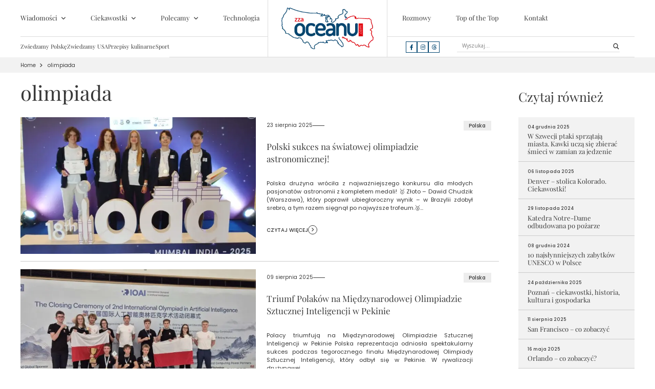

--- FILE ---
content_type: text/html; charset=UTF-8
request_url: https://zzaoceanu.com/tag/olimpiada/
body_size: 16314
content:
<!doctype html>
<html>

<head>
    <meta name='robots' content='index, follow, max-image-preview:large, max-snippet:-1, max-video-preview:-1' />

	<!-- This site is optimized with the Yoast SEO plugin v26.5 - https://yoast.com/wordpress/plugins/seo/ -->
	<title>olimpiada - Zza Oceanu</title>
	<link rel="canonical" href="https://zzaoceanu.com/tag/olimpiada/" />
	<meta property="og:locale" content="pl_PL" />
	<meta property="og:type" content="article" />
	<meta property="og:title" content="olimpiada - Zza Oceanu" />
	<meta property="og:url" content="https://zzaoceanu.com/tag/olimpiada/" />
	<meta property="og:site_name" content="Zza Oceanu" />
	<meta property="og:image" content="https://zzaoceanu.com/wp-content/uploads/2024/05/logo_ogg.jpg" />
	<meta property="og:image:width" content="400" />
	<meta property="og:image:height" content="400" />
	<meta property="og:image:type" content="image/jpeg" />
	<meta name="twitter:card" content="summary_large_image" />
	<script type="application/ld+json" class="yoast-schema-graph">{"@context":"https://schema.org","@graph":[{"@type":"CollectionPage","@id":"https://zzaoceanu.com/tag/olimpiada/","url":"https://zzaoceanu.com/tag/olimpiada/","name":"olimpiada - Zza Oceanu","isPartOf":{"@id":"https://zzaoceanu.com/#website"},"primaryImageOfPage":{"@id":"https://zzaoceanu.com/tag/olimpiada/#primaryimage"},"image":{"@id":"https://zzaoceanu.com/tag/olimpiada/#primaryimage"},"thumbnailUrl":"https://zzaoceanu.com/wp-content/uploads/2025/08/536279545_1262185805713220_8746910267706722562_n.jpg","breadcrumb":{"@id":"https://zzaoceanu.com/tag/olimpiada/#breadcrumb"},"inLanguage":"pl-PL"},{"@type":"ImageObject","inLanguage":"pl-PL","@id":"https://zzaoceanu.com/tag/olimpiada/#primaryimage","url":"https://zzaoceanu.com/wp-content/uploads/2025/08/536279545_1262185805713220_8746910267706722562_n.jpg","contentUrl":"https://zzaoceanu.com/wp-content/uploads/2025/08/536279545_1262185805713220_8746910267706722562_n.jpg","width":2048,"height":1536},{"@type":"BreadcrumbList","@id":"https://zzaoceanu.com/tag/olimpiada/#breadcrumb","itemListElement":[{"@type":"ListItem","position":1,"name":"Strona główna","item":"https://zzaoceanu.com/"},{"@type":"ListItem","position":2,"name":"olimpiada"}]},{"@type":"WebSite","@id":"https://zzaoceanu.com/#website","url":"https://zzaoceanu.com/","name":"Zza Oceanu","description":"","potentialAction":[{"@type":"SearchAction","target":{"@type":"EntryPoint","urlTemplate":"https://zzaoceanu.com/?s={search_term_string}"},"query-input":{"@type":"PropertyValueSpecification","valueRequired":true,"valueName":"search_term_string"}}],"inLanguage":"pl-PL"}]}</script>
	<!-- / Yoast SEO plugin. -->


<link rel='dns-prefetch' href='//cdnjs.cloudflare.com' />
<link rel="alternate" type="application/rss+xml" title="Zza Oceanu &raquo; Kanał z wpisami otagowanymi jako olimpiada" href="https://zzaoceanu.com/tag/olimpiada/feed/" />
<style id='wp-img-auto-sizes-contain-inline-css' type='text/css'>
img:is([sizes=auto i],[sizes^="auto," i]){contain-intrinsic-size:3000px 1500px}
/*# sourceURL=wp-img-auto-sizes-contain-inline-css */
</style>
<link rel='stylesheet' id='sbi_styles-css' href='https://zzaoceanu.com/wp-content/plugins/instagram-feed/css/sbi-styles.min.css?ver=6.10.0' type='text/css' media='all' />
<style id='wp-emoji-styles-inline-css' type='text/css'>

	img.wp-smiley, img.emoji {
		display: inline !important;
		border: none !important;
		box-shadow: none !important;
		height: 1em !important;
		width: 1em !important;
		margin: 0 0.07em !important;
		vertical-align: -0.1em !important;
		background: none !important;
		padding: 0 !important;
	}
/*# sourceURL=wp-emoji-styles-inline-css */
</style>
<style id='wp-block-library-inline-css' type='text/css'>
:root{--wp-block-synced-color:#7a00df;--wp-block-synced-color--rgb:122,0,223;--wp-bound-block-color:var(--wp-block-synced-color);--wp-editor-canvas-background:#ddd;--wp-admin-theme-color:#007cba;--wp-admin-theme-color--rgb:0,124,186;--wp-admin-theme-color-darker-10:#006ba1;--wp-admin-theme-color-darker-10--rgb:0,107,160.5;--wp-admin-theme-color-darker-20:#005a87;--wp-admin-theme-color-darker-20--rgb:0,90,135;--wp-admin-border-width-focus:2px}@media (min-resolution:192dpi){:root{--wp-admin-border-width-focus:1.5px}}.wp-element-button{cursor:pointer}:root .has-very-light-gray-background-color{background-color:#eee}:root .has-very-dark-gray-background-color{background-color:#313131}:root .has-very-light-gray-color{color:#eee}:root .has-very-dark-gray-color{color:#313131}:root .has-vivid-green-cyan-to-vivid-cyan-blue-gradient-background{background:linear-gradient(135deg,#00d084,#0693e3)}:root .has-purple-crush-gradient-background{background:linear-gradient(135deg,#34e2e4,#4721fb 50%,#ab1dfe)}:root .has-hazy-dawn-gradient-background{background:linear-gradient(135deg,#faaca8,#dad0ec)}:root .has-subdued-olive-gradient-background{background:linear-gradient(135deg,#fafae1,#67a671)}:root .has-atomic-cream-gradient-background{background:linear-gradient(135deg,#fdd79a,#004a59)}:root .has-nightshade-gradient-background{background:linear-gradient(135deg,#330968,#31cdcf)}:root .has-midnight-gradient-background{background:linear-gradient(135deg,#020381,#2874fc)}:root{--wp--preset--font-size--normal:16px;--wp--preset--font-size--huge:42px}.has-regular-font-size{font-size:1em}.has-larger-font-size{font-size:2.625em}.has-normal-font-size{font-size:var(--wp--preset--font-size--normal)}.has-huge-font-size{font-size:var(--wp--preset--font-size--huge)}.has-text-align-center{text-align:center}.has-text-align-left{text-align:left}.has-text-align-right{text-align:right}.has-fit-text{white-space:nowrap!important}#end-resizable-editor-section{display:none}.aligncenter{clear:both}.items-justified-left{justify-content:flex-start}.items-justified-center{justify-content:center}.items-justified-right{justify-content:flex-end}.items-justified-space-between{justify-content:space-between}.screen-reader-text{border:0;clip-path:inset(50%);height:1px;margin:-1px;overflow:hidden;padding:0;position:absolute;width:1px;word-wrap:normal!important}.screen-reader-text:focus{background-color:#ddd;clip-path:none;color:#444;display:block;font-size:1em;height:auto;left:5px;line-height:normal;padding:15px 23px 14px;text-decoration:none;top:5px;width:auto;z-index:100000}html :where(.has-border-color){border-style:solid}html :where([style*=border-top-color]){border-top-style:solid}html :where([style*=border-right-color]){border-right-style:solid}html :where([style*=border-bottom-color]){border-bottom-style:solid}html :where([style*=border-left-color]){border-left-style:solid}html :where([style*=border-width]){border-style:solid}html :where([style*=border-top-width]){border-top-style:solid}html :where([style*=border-right-width]){border-right-style:solid}html :where([style*=border-bottom-width]){border-bottom-style:solid}html :where([style*=border-left-width]){border-left-style:solid}html :where(img[class*=wp-image-]){height:auto;max-width:100%}:where(figure){margin:0 0 1em}html :where(.is-position-sticky){--wp-admin--admin-bar--position-offset:var(--wp-admin--admin-bar--height,0px)}@media screen and (max-width:600px){html :where(.is-position-sticky){--wp-admin--admin-bar--position-offset:0px}}
/*wp_block_styles_on_demand_placeholder:69415705c552b*/
/*# sourceURL=wp-block-library-inline-css */
</style>
<style id='classic-theme-styles-inline-css' type='text/css'>
/*! This file is auto-generated */
.wp-block-button__link{color:#fff;background-color:#32373c;border-radius:9999px;box-shadow:none;text-decoration:none;padding:calc(.667em + 2px) calc(1.333em + 2px);font-size:1.125em}.wp-block-file__button{background:#32373c;color:#fff;text-decoration:none}
/*# sourceURL=/wp-includes/css/classic-themes.min.css */
</style>
<link rel='stylesheet' id='contact-form-7-css' href='https://zzaoceanu.com/wp-content/plugins/contact-form-7/includes/css/styles.css?ver=6.1.4' type='text/css' media='all' />
<link rel='stylesheet' id='rso_fontawesome-css' href='https://cdnjs.cloudflare.com/ajax/libs/font-awesome/6.4.2/css/all.min.css?ver=6.9' type='text/css' media='all' />
<link rel='stylesheet' id='rso_jqueryui-css' href='https://zzaoceanu.com/wp-content/themes/rso_themes/css/jquery-ui.css?ver=6.9' type='text/css' media='all' />
<link rel='stylesheet' id='rso_select2-css' href='https://zzaoceanu.com/wp-content/themes/rso_themes/css/select2.min.css?ver=6.9' type='text/css' media='all' />
<link rel='stylesheet' id='rso_slick-css' href='https://zzaoceanu.com/wp-content/themes/rso_themes/css/slick.css?ver=6.9' type='text/css' media='all' />
<link rel='stylesheet' id='rso_reset-css' href='https://zzaoceanu.com/wp-content/themes/rso_themes/css/reset.css?ver=6.9' type='text/css' media='all' />
<link rel='stylesheet' id='rso_map_usa-css' href='https://zzaoceanu.com/wp-content/themes/rso_themes/css/cssmap-usa.css?ver=6.9' type='text/css' media='all' />
<link rel='stylesheet' id='rso_map_poland-css' href='https://zzaoceanu.com/wp-content/themes/rso_themes/css/cssmap-poland.css?ver=6.9' type='text/css' media='all' />
<link rel='stylesheet' id='rso_map_theme-css' href='https://zzaoceanu.com/wp-content/themes/rso_themes/css/cssmap-themes.css?ver=6.9' type='text/css' media='all' />
<link rel='stylesheet' id='rso_theme_style-css' href='https://zzaoceanu.com/wp-content/themes/rso_themes/style.css?ver=15.9' type='text/css' media='all' />
<link rel='stylesheet' id='wpdreams-asl-basic-css' href='https://zzaoceanu.com/wp-content/plugins/ajax-search-lite/css/style.basic.css?ver=4.13.4' type='text/css' media='all' />
<style id='wpdreams-asl-basic-inline-css' type='text/css'>

					div[id*='ajaxsearchlitesettings'].searchsettings .asl_option_inner label {
						font-size: 0px !important;
						color: rgba(0, 0, 0, 0);
					}
					div[id*='ajaxsearchlitesettings'].searchsettings .asl_option_inner label:after {
						font-size: 11px !important;
						position: absolute;
						top: 0;
						left: 0;
						z-index: 1;
					}
					.asl_w_container {
						width: 100%;
						margin: 0px 0px 0px 0px;
						min-width: 200px;
					}
					div[id*='ajaxsearchlite'].asl_m {
						width: 100%;
					}
					div[id*='ajaxsearchliteres'].wpdreams_asl_results div.resdrg span.highlighted {
						font-weight: bold;
						color: rgba(217, 49, 43, 1);
						background-color: rgba(238, 238, 238, 1);
					}
					div[id*='ajaxsearchliteres'].wpdreams_asl_results .results img.asl_image {
						width: 70px;
						height: 70px;
						object-fit: cover;
					}
					div[id*='ajaxsearchlite'].asl_r .results {
						max-height: none;
					}
					div[id*='ajaxsearchlite'].asl_r {
						position: absolute;
					}
				
						div.asl_r.asl_w.vertical .results .item::after {
							display: block;
							position: absolute;
							bottom: 0;
							content: '';
							height: 1px;
							width: 100%;
							background: #D8D8D8;
						}
						div.asl_r.asl_w.vertical .results .item.asl_last_item::after {
							display: none;
						}
					
/*# sourceURL=wpdreams-asl-basic-inline-css */
</style>
<link rel='stylesheet' id='wpdreams-asl-instance-css' href='https://zzaoceanu.com/wp-content/plugins/ajax-search-lite/css/style-underline.css?ver=4.13.4' type='text/css' media='all' />
<script type="text/javascript" src="https://zzaoceanu.com/wp-content/themes/rso_themes/js/jquery-3.6.3.min.js?ver=6.9" id="rso_jquery_js-js"></script>
<script type="text/javascript" src="https://zzaoceanu.com/wp-content/themes/rso_themes/js/jquery-ui.js?ver=6.9" id="rso_jqueryui_js-js"></script>
<script type="text/javascript" src="https://zzaoceanu.com/wp-content/themes/rso_themes/js/select2.full.min.js?ver=6.9" id="rso_select2_js-js"></script>
<script type="text/javascript" src="https://zzaoceanu.com/wp-content/themes/rso_themes/js/i18n/pl.js?ver=6.9" id="rso_select2_i18n_js-js"></script>
<script type="text/javascript" src="https://zzaoceanu.com/wp-content/themes/rso_themes/js/slick.min.js?ver=6.9" id="rso_slick_js-js"></script>
<script type="text/javascript" src="https://zzaoceanu.com/wp-content/themes/rso_themes/js/gsap.min.js?ver=6.9" id="rso_gsap_js-js"></script>
<script type="text/javascript" src="https://zzaoceanu.com/wp-content/themes/rso_themes/js/ScrollTrigger.min.js?ver=6.9" id="rso_scroll_js-js"></script>
<script type="text/javascript" src="https://zzaoceanu.com/wp-content/themes/rso_themes/js/jquery.cssmap.min.js?ver=6.9" id="rso_map_js-js"></script>
<script type="text/javascript" id="load-news-js-js-extra">
/* <![CDATA[ */
var load_news_ajax = {"ajaxurl":"https://zzaoceanu.com/wp-admin/admin-ajax.php","noposts":"No older posts found"};
//# sourceURL=load-news-js-js-extra
/* ]]> */
</script>
<script type="text/javascript" src="https://zzaoceanu.com/wp-content/themes/rso_themes/js/loadNews.js?ver=1.7" id="load-news-js-js"></script>
<script type="text/javascript" id="load-menu-news-js-js-extra">
/* <![CDATA[ */
var load_menu_news_ajax = {"ajaxurl":"https://zzaoceanu.com/wp-admin/admin-ajax.php","noposts":"No older posts found"};
//# sourceURL=load-menu-news-js-js-extra
/* ]]> */
</script>
<script type="text/javascript" src="https://zzaoceanu.com/wp-content/themes/rso_themes/js/loadMenuNews.js?ver=1.2" id="load-menu-news-js-js"></script>
<script type="text/javascript" id="load-company-js-js-extra">
/* <![CDATA[ */
var load_company_ajax = {"ajaxurl":"https://zzaoceanu.com/wp-admin/admin-ajax.php","noposts":"No older posts found"};
//# sourceURL=load-company-js-js-extra
/* ]]> */
</script>
<script type="text/javascript" src="https://zzaoceanu.com/wp-content/themes/rso_themes/js/loadCompany.js?ver=1.6" id="load-company-js-js"></script>
<script type="text/javascript" id="load-similar-js-js-extra">
/* <![CDATA[ */
var load_similar_ajax = {"ajaxurl":"https://zzaoceanu.com/wp-admin/admin-ajax.php","noposts":"No older posts found"};
//# sourceURL=load-similar-js-js-extra
/* ]]> */
</script>
<script type="text/javascript" src="https://zzaoceanu.com/wp-content/themes/rso_themes/js/loadSimilar.js?ver=1.0" id="load-similar-js-js"></script>
<script type="text/javascript" src="https://zzaoceanu.com/wp-content/themes/rso_themes/js/main.js?ver=3.9" id="rso_main_js-js"></script>
<link rel="https://api.w.org/" href="https://zzaoceanu.com/wp-json/" /><link rel="alternate" title="JSON" type="application/json" href="https://zzaoceanu.com/wp-json/wp/v2/tags/2165" /><link rel="EditURI" type="application/rsd+xml" title="RSD" href="https://zzaoceanu.com/xmlrpc.php?rsd" />
<meta name="generator" content="WordPress 6.9" />
				<link rel="preconnect" href="https://fonts.gstatic.com" crossorigin />
				<link rel="preload" as="style" href="//fonts.googleapis.com/css?family=Open+Sans&display=swap" />
								<link rel="stylesheet" href="//fonts.googleapis.com/css?family=Open+Sans&display=swap" media="all" />
				<link rel="icon" href="https://zzaoceanu.com/wp-content/uploads/2023/10/cropped-fav-32x32.png" sizes="32x32" />
<link rel="icon" href="https://zzaoceanu.com/wp-content/uploads/2023/10/cropped-fav-192x192.png" sizes="192x192" />
<link rel="apple-touch-icon" href="https://zzaoceanu.com/wp-content/uploads/2023/10/cropped-fav-180x180.png" />
<meta name="msapplication-TileImage" content="https://zzaoceanu.com/wp-content/uploads/2023/10/cropped-fav-270x270.png" />
    <meta name="viewport" content="width=device-width, initial-scale=1" />
    <meta charset="UTF-8">
    <meta name="author" content="Łukasz Adamczyk">

    <!-- Google tag (gtag.js) -->
    <script async src="https://www.googletagmanager.com/gtag/js?id=G-RHR1JVX8KF"></script>
    <script>
    window.dataLayer = window.dataLayer || [];
    function gtag(){dataLayer.push(arguments);}
    gtag('js', new Date());

    gtag('config', 'G-RHR1JVX8KF');
    </script>
	
	<!-- Google Tag Manager -->
<script>(function(w,d,s,l,i){w[l]=w[l]||[];w[l].push({'gtm.start':
new Date().getTime(),event:'gtm.js'});var f=d.getElementsByTagName(s)[0],
j=d.createElement(s),dl=l!='dataLayer'?'&l='+l:'';j.async=true;j.src=
'https://www.googletagmanager.com/gtm.js?id='+i+dl;f.parentNode.insertBefore(j,f);
})(window,document,'script','dataLayer','GTM-5K86RQ2B');</script>
<!-- End Google Tag Manager -->
	
	
	<meta name="google-site-verification" content="V8QxI0gUqFvcunph7CEQtTzT9Q96I8skQu2wBc2z-tQ" />
	
</head>
	
	<!-- Google Tag Manager (noscript) -->
<noscript><iframe src="https://www.googletagmanager.com/ns.html?id=GTM-5K86RQ2B"
height="0" width="0" style="display:none;visibility:hidden"></iframe></noscript>
<!-- End Google Tag Manager (noscript) -->

<body >
    <header class="rest_page ">
        <div class="main">
            <a href="https://zzaoceanu.com" class="logo">
                <img src="https://zzaoceanu.com/wp-content/themes/rso_themes/img/logo.webp" alt="Zza Oceanu" data-no-lazy="1" />
            </a>

            <div class="top">
                <div class="menu_area">
    <div class="menu-menu-glowne-container"><ul id="menu-menu-glowne" class="nav"><li id="menu-item-23" class="menu-item menu-item-type-taxonomy menu-item-object-category menu-item-23"><a href="https://zzaoceanu.com/kategoria/wiadomosci/">Wiadomości</a></li>
<li id="menu-item-32" class="menu-item menu-item-type-taxonomy menu-item-object-category menu-item-32"><a href="https://zzaoceanu.com/kategoria/ciekawostki/">Ciekawostki</a></li>
<li id="menu-item-308" class="menu-item menu-item-type-taxonomy menu-item-object-category menu-item-308"><a href="https://zzaoceanu.com/kategoria/polecamy/">Polecamy</a></li>
<li id="menu-item-6333" class="menu-item menu-item-type-taxonomy menu-item-object-category menu-item-6333"><a href="https://zzaoceanu.com/kategoria/ciekawostki/technologia/">Technologia</a></li>
<li id="menu-item-40" class="menu-item menu-item-type-taxonomy menu-item-object-category menu-item-40"><a href="https://zzaoceanu.com/kategoria/polecamy/rozmowy/">Rozmowy</a></li>
<li id="menu-item-311" class="menu-item menu-item-type-taxonomy menu-item-object-category menu-item-311"><a href="https://zzaoceanu.com/kategoria/ciekawostki/top-of-the-top/">Top of the Top</a></li>
<li id="menu-item-498" class="menu-item menu-item-type-post_type menu-item-object-page menu-item-498"><a href="https://zzaoceanu.com/kontakt/">Kontakt</a></li>
</ul></div>
    
            <div class="menutab" id="menutab-23" data-term="23" data-id="23" data-status="0">
            <div class="menutab__row">
                <div id="menutab-submenu-23">
                    <ul class="menutab__submenu">
                                                                                                                                        <li >
                                    <a href="https://zzaoceanu.com/kategoria/wiadomosci/polska/" data-term="2" data-menu-id="24" data-status="0">
                                        <span>
                                            Polska                                                                                    </span>
                                    </a>
                                                                    </li>
                                                                                                                <li >
                                    <a href="https://zzaoceanu.com/kategoria/wiadomosci/usa/" data-term="3" data-menu-id="27" data-status="0">
                                        <span>
                                            USA                                                                                    </span>
                                    </a>
                                                                            <span class="menutab__more">
                                            <i class="fa-solid fa-angle-right"></i>
                                        </span>
                                                                    </li>
                                                                                                                                                                                                                                                                                                                                <li >
                                    <a href="https://zzaoceanu.com/kategoria/wiadomosci/swiat/" data-term="4" data-menu-id="26" data-status="0">
                                        <span>
                                            Świat                                                                                    </span>
                                    </a>
                                                                    </li>
                                                                                                                <li >
                                    <a href="https://zzaoceanu.com/kategoria/wiadomosci/sport/" data-term="24" data-menu-id="25" data-status="0">
                                        <span>
                                            Sport                                                                                    </span>
                                    </a>
                                                                    </li>
                                                                                                                                                                                                                                                                                                                                                                                                                                                                                                                                                                                                                                                                                                                                                                                                                                                                                    </ul>
                </div>
                                    <div id="menutab-submenu-sub" style="display: none">
                        <span class="menutab__more menutab__more_x">
                            <i class="fa-solid fa-xmark"></i>
                        </span>
                        <span class="menutab__usa"><a href="https://zzaoceanu.com/kategoria/wiadomosci/usa/">USA</a></span>

                        <ul class="menutab__submenu">
                                                                                                                                                                                                                                                                                    <li id="submenu-id-31" class="">
                                        <a href="https://zzaoceanu.com/kategoria/wiadomosci/usa/new-york/" data-term="5" data-menu-id="31" data-status="0">
                                            <span>
                                                New York                                            </span>
                                        </a>
                                    </li>
                                                                                                                                <li id="submenu-id-29" class="">
                                        <a href="https://zzaoceanu.com/kategoria/wiadomosci/usa/floryda/" data-term="6" data-menu-id="29" data-status="0">
                                            <span>
                                                Floryda                                            </span>
                                        </a>
                                    </li>
                                                                                                                                <li id="submenu-id-28" class="">
                                        <a href="https://zzaoceanu.com/kategoria/wiadomosci/usa/chicago/" data-term="7" data-menu-id="28" data-status="0">
                                            <span>
                                                Chicago                                            </span>
                                        </a>
                                    </li>
                                                                                                                                <li id="submenu-id-30" class="">
                                        <a href="https://zzaoceanu.com/kategoria/wiadomosci/usa/kalifornia/" data-term="8" data-menu-id="30" data-status="0">
                                            <span>
                                                Kalifornia                                            </span>
                                        </a>
                                    </li>
                                                                                                                                                                                                                                                                                                                                                                                                                                                                                                                                                                                                                                                                                                                                                                                                                                                                                                                                                                                                                                                                                                                                                </ul>
                    </div>
                                <div class="menutab__posts" id="menu-category-post-23"></div>
                                                            <div class="menutab__posts" id="menu-category-post-24"></div>
                                            <div class="menutab__posts" id="menu-category-post-27"></div>
                                            <div class="menutab__posts" id="menu-category-post-26"></div>
                                            <div class="menutab__posts" id="menu-category-post-25"></div>
                                            <div class="menutab__posts" id="menu-category-post-31"></div>
                                            <div class="menutab__posts" id="menu-category-post-29"></div>
                                            <div class="menutab__posts" id="menu-category-post-28"></div>
                                            <div class="menutab__posts" id="menu-category-post-30"></div>
                                                </div>
        </div>
            <div class="menutab" id="menutab-32" data-term="11" data-id="32" data-status="0">
            <div class="menutab__row">
                <div id="menutab-submenu-32">
                    <ul class="menutab__submenu">
                                                                                                                                                                                                                                                                                                                                                                                                                                                                                                                                                                                                                            <li >
                                    <a href="https://zzaoceanu.com/kategoria/ciekawostki/kultura/" data-term="12" data-menu-id="33" data-status="0">
                                        <span>
                                            Kultura                                                                                    </span>
                                    </a>
                                                                    </li>
                                                                                                                <li >
                                    <a href="https://zzaoceanu.com/kategoria/ciekawostki/przepisy-kulinarne/" data-term="13" data-menu-id="35" data-status="0">
                                        <span>
                                            Przepisy kulinarne                                                                                    </span>
                                    </a>
                                                                    </li>
                                                                                                                <li >
                                    <a href="https://zzaoceanu.com/kategoria/ciekawostki/podpowiadamy/" data-term="14" data-menu-id="34" data-status="0">
                                        <span>
                                            Podpowiadamy                                                                                    </span>
                                    </a>
                                                                    </li>
                                                                                                                <li >
                                    <a href="https://zzaoceanu.com/kategoria/ciekawostki/zwiedzamy-usa/" data-term="15" data-menu-id="39" data-status="0">
                                        <span>
                                            Zwiedzamy USA                                                                                    </span>
                                    </a>
                                                                    </li>
                                                                                                                <li >
                                    <a href="https://zzaoceanu.com/kategoria/ciekawostki/zwiedzamy-polske/" data-term="16" data-menu-id="38" data-status="0">
                                        <span>
                                            Zwiedzamy Polskę                                                                                    </span>
                                    </a>
                                                                    </li>
                                                                                                                <li >
                                    <a href="https://zzaoceanu.com/kategoria/ciekawostki/technologia/" data-term="17" data-menu-id="36" data-status="0">
                                        <span>
                                            Technologia                                                                                    </span>
                                    </a>
                                                                    </li>
                                                                                                                <li >
                                    <a href="https://zzaoceanu.com/kategoria/ciekawostki/top-of-the-top/" data-term="18" data-menu-id="37" data-status="0">
                                        <span>
                                            Top of the Top                                                                                    </span>
                                    </a>
                                                                    </li>
                                                                                                                                                                                                                                                                                                                                                                                                                                                    </ul>
                </div>
                                <div class="menutab__posts" id="menu-category-post-32"></div>
                                                            <div class="menutab__posts" id="menu-category-post-33"></div>
                                            <div class="menutab__posts" id="menu-category-post-35"></div>
                                            <div class="menutab__posts" id="menu-category-post-34"></div>
                                            <div class="menutab__posts" id="menu-category-post-39"></div>
                                            <div class="menutab__posts" id="menu-category-post-38"></div>
                                            <div class="menutab__posts" id="menu-category-post-36"></div>
                                            <div class="menutab__posts" id="menu-category-post-37"></div>
                                                </div>
        </div>
            <div class="menutab" id="menutab-308" data-term="19" data-id="308" data-status="0">
            <div class="menutab__row">
                <div id="menutab-submenu-308">
                    <ul class="menutab__submenu">
                                                                                                                                                                                                                                                                                                                                                                                                                                                                                                                                                                                                                                                                                                                                                                                                                                                                                                                                                                                                                                                            <li >
                                    <a href="https://zzaoceanu.com/biznesy-w-usa-i-polsce/" data-term="" data-menu-id="533" data-status="0">
                                        <span>
                                            Biznesy w USA i Polsce                                                                                    </span>
                                    </a>
                                                                    </li>
                                                                                                                <li >
                                    <a href="https://zzaoceanu.com/kategoria/polecamy/rozmowy/" data-term="" data-menu-id="310" data-status="0">
                                        <span>
                                            Rozmowy                                                                                    </span>
                                    </a>
                                                                    </li>
                                                                                                                                                                                                                                                                                        </ul>
                </div>
                                <div class="menutab__posts" id="menu-category-post-308"></div>
                            </div>
        </div>
        <div id="loading-hidden">
        <img src="https://zzaoceanu.com/wp-content/themes/rso_themes/img/loading.gif" class="loading" data-no-lazy="1" />
    </div>
</div>            </div>
            <div class="bottom">
                <div class="bottom__col bottom--col1">
                    <div class="menu-menu-2-container"><ul id="menu-menu-2" class="nav2"><li id="menu-item-42" class="menu-item menu-item-type-taxonomy menu-item-object-category menu-item-42"><a href="https://zzaoceanu.com/kategoria/ciekawostki/zwiedzamy-polske/">Zwiedzamy Polskę</a></li>
<li id="menu-item-43" class="menu-item menu-item-type-taxonomy menu-item-object-category menu-item-43"><a href="https://zzaoceanu.com/kategoria/ciekawostki/zwiedzamy-usa/">Zwiedzamy USA</a></li>
<li id="menu-item-44" class="menu-item menu-item-type-taxonomy menu-item-object-category menu-item-44"><a href="https://zzaoceanu.com/kategoria/ciekawostki/przepisy-kulinarne/">Przepisy kulinarne</a></li>
<li id="menu-item-6349" class="menu-item menu-item-type-taxonomy menu-item-object-category menu-item-6349"><a href="https://zzaoceanu.com/kategoria/wiadomosci/sport/">Sport</a></li>
</ul></div>                </div>
                <div class="bottom__col bottom--col2">
                    <div class="social">
                        <a href="https://www.facebook.com/zzaoceanu" target="_blank"><i class="fa-brands fa-facebook-f"></i></a>
                        <a href="https://www.instagram.com/zzaoceanu/" target="_blank"><i class="fa-brands fa-instagram"></i></a>
                        <a href="https://www.threads.net/@zzaoceanu" target="_blank"><i class="fa-brands fa-threads"></i></a>
                        <a href="" target="_blank" class="hide"><i class="fa-brands fa-tiktok"></i></a>
                    </div>
                </div>
                <div class="bottom__col bottom--col3">
                    <div class="asl_w_container asl_w_container_1" data-id="1" data-instance="1">
	<div id='ajaxsearchlite1'
		data-id="1"
		data-instance="1"
		class="asl_w asl_m asl_m_1 asl_m_1_1">
		<div class="probox">

	
	<div class='prosettings' style='display:none;' data-opened=0>
				<div class='innericon'>
			<svg version="1.1" xmlns="http://www.w3.org/2000/svg" xmlns:xlink="http://www.w3.org/1999/xlink" x="0px" y="0px" width="22" height="22" viewBox="0 0 512 512" enable-background="new 0 0 512 512" xml:space="preserve">
					<polygon transform = "rotate(90 256 256)" points="142.332,104.886 197.48,50 402.5,256 197.48,462 142.332,407.113 292.727,256 "/>
				</svg>
		</div>
	</div>

	
	
	<div class='proinput'>
		<form role="search" action='#' autocomplete="off"
				aria-label="Search form">
			<input aria-label="Search input"
					type='search' class='orig'
					tabindex="0"
					name='phrase'
					placeholder='Wyszukaj...'
					value=''
					autocomplete="off"/>
			<input aria-label="Search autocomplete"
					type='text'
					class='autocomplete'
					tabindex="-1"
					name='phrase'
					value=''
					autocomplete="off" disabled/>
			<input type='submit' value="Start search" style='width:0; height: 0; visibility: hidden;'>
		</form>
	</div>

	
	
	<button class='promagnifier' tabindex="0" aria-label="Search magnifier">
				<span class='innericon' style="display:block;">
			<svg version="1.1" xmlns="http://www.w3.org/2000/svg" xmlns:xlink="http://www.w3.org/1999/xlink" x="0px" y="0px" width="22" height="22" viewBox="0 0 512 512" enable-background="new 0 0 512 512" xml:space="preserve">
					<path d="M460.355,421.59L353.844,315.078c20.041-27.553,31.885-61.437,31.885-98.037
						C385.729,124.934,310.793,50,218.686,50C126.58,50,51.645,124.934,51.645,217.041c0,92.106,74.936,167.041,167.041,167.041
						c34.912,0,67.352-10.773,94.184-29.158L419.945,462L460.355,421.59z M100.631,217.041c0-65.096,52.959-118.056,118.055-118.056
						c65.098,0,118.057,52.959,118.057,118.056c0,65.096-52.959,118.056-118.057,118.056C153.59,335.097,100.631,282.137,100.631,217.041
						z"/>
				</svg>
		</span>
	</button>

	
	
	<div class='proloading'>

		<div class="asl_loader"><div class="asl_loader-inner asl_simple-circle"></div></div>

			</div>

			<div class='proclose'>
			<svg version="1.1" xmlns="http://www.w3.org/2000/svg" xmlns:xlink="http://www.w3.org/1999/xlink" x="0px"
				y="0px"
				width="12" height="12" viewBox="0 0 512 512" enable-background="new 0 0 512 512"
				xml:space="preserve">
				<polygon points="438.393,374.595 319.757,255.977 438.378,137.348 374.595,73.607 255.995,192.225 137.375,73.622 73.607,137.352 192.246,255.983 73.622,374.625 137.352,438.393 256.002,319.734 374.652,438.378 "/>
			</svg>
		</div>
	
	
</div>	</div>
	<div class='asl_data_container' style="display:none !important;">
		<div class="asl_init_data wpdreams_asl_data_ct"
	style="display:none !important;"
	id="asl_init_id_1"
	data-asl-id="1"
	data-asl-instance="1"
	data-settings="{&quot;homeurl&quot;:&quot;https:\/\/zzaoceanu.com\/&quot;,&quot;resultstype&quot;:&quot;vertical&quot;,&quot;resultsposition&quot;:&quot;hover&quot;,&quot;itemscount&quot;:4,&quot;charcount&quot;:0,&quot;highlight&quot;:false,&quot;highlightWholewords&quot;:true,&quot;singleHighlight&quot;:false,&quot;scrollToResults&quot;:{&quot;enabled&quot;:false,&quot;offset&quot;:0},&quot;resultareaclickable&quot;:1,&quot;autocomplete&quot;:{&quot;enabled&quot;:true,&quot;lang&quot;:&quot;en&quot;,&quot;trigger_charcount&quot;:0},&quot;mobile&quot;:{&quot;menu_selector&quot;:&quot;#menu-toggle&quot;},&quot;trigger&quot;:{&quot;click&quot;:&quot;results_page&quot;,&quot;click_location&quot;:&quot;same&quot;,&quot;update_href&quot;:false,&quot;return&quot;:&quot;results_page&quot;,&quot;return_location&quot;:&quot;same&quot;,&quot;facet&quot;:true,&quot;type&quot;:true,&quot;redirect_url&quot;:&quot;?s={phrase}&quot;,&quot;delay&quot;:300},&quot;animations&quot;:{&quot;pc&quot;:{&quot;settings&quot;:{&quot;anim&quot;:&quot;fadedrop&quot;,&quot;dur&quot;:300},&quot;results&quot;:{&quot;anim&quot;:&quot;fadedrop&quot;,&quot;dur&quot;:300},&quot;items&quot;:&quot;voidanim&quot;},&quot;mob&quot;:{&quot;settings&quot;:{&quot;anim&quot;:&quot;fadedrop&quot;,&quot;dur&quot;:300},&quot;results&quot;:{&quot;anim&quot;:&quot;fadedrop&quot;,&quot;dur&quot;:300},&quot;items&quot;:&quot;voidanim&quot;}},&quot;autop&quot;:{&quot;state&quot;:true,&quot;phrase&quot;:&quot;&quot;,&quot;count&quot;:&quot;1&quot;},&quot;resPage&quot;:{&quot;useAjax&quot;:false,&quot;selector&quot;:&quot;#main&quot;,&quot;trigger_type&quot;:true,&quot;trigger_facet&quot;:true,&quot;trigger_magnifier&quot;:false,&quot;trigger_return&quot;:false},&quot;resultsSnapTo&quot;:&quot;left&quot;,&quot;results&quot;:{&quot;width&quot;:&quot;auto&quot;,&quot;width_tablet&quot;:&quot;auto&quot;,&quot;width_phone&quot;:&quot;auto&quot;},&quot;settingsimagepos&quot;:&quot;right&quot;,&quot;closeOnDocClick&quot;:true,&quot;overridewpdefault&quot;:true,&quot;override_method&quot;:&quot;get&quot;}"></div>
	<div id="asl_hidden_data">
		<svg style="position:absolute" height="0" width="0">
			<filter id="aslblur">
				<feGaussianBlur in="SourceGraphic" stdDeviation="4"/>
			</filter>
		</svg>
		<svg style="position:absolute" height="0" width="0">
			<filter id="no_aslblur"></filter>
		</svg>
	</div>
	</div>

	<div id='ajaxsearchliteres1'
	class='vertical wpdreams_asl_results asl_w asl_r asl_r_1 asl_r_1_1'>

	
	<div class="results">

		
		<div class="resdrg">
		</div>

		
	</div>

	
	
</div>

	<div id='__original__ajaxsearchlitesettings1'
		data-id="1"
		class="searchsettings wpdreams_asl_settings asl_w asl_s asl_s_1">
		<form name='options'
		aria-label="Search settings form"
		autocomplete = 'off'>

	
	
	<input type="hidden" name="filters_changed" style="display:none;" value="0">
	<input type="hidden" name="filters_initial" style="display:none;" value="1">

	<div class="asl_option_inner hiddend">
		<input type='hidden' name='qtranslate_lang' id='qtranslate_lang'
				value='0'/>
	</div>

	
	
	<fieldset class="asl_sett_scroll">
		<legend style="display: none;">Generic selectors</legend>
		<div class="asl_option" tabindex="0">
			<div class="asl_option_inner">
				<input type="checkbox" value="exact"
						aria-label="Exact matches only"
						name="asl_gen[]" />
				<div class="asl_option_checkbox"></div>
			</div>
			<div class="asl_option_label">
				Exact matches only			</div>
		</div>
		<div class="asl_option" tabindex="0">
			<div class="asl_option_inner">
				<input type="checkbox" value="title"
						aria-label="Search in title"
						name="asl_gen[]"  checked="checked"/>
				<div class="asl_option_checkbox"></div>
			</div>
			<div class="asl_option_label">
				Search in title			</div>
		</div>
		<div class="asl_option" tabindex="0">
			<div class="asl_option_inner">
				<input type="checkbox" value="content"
						aria-label="Search in content"
						name="asl_gen[]"  checked="checked"/>
				<div class="asl_option_checkbox"></div>
			</div>
			<div class="asl_option_label">
				Search in content			</div>
		</div>
		<div class="asl_option_inner hiddend">
			<input type="checkbox" value="excerpt"
					aria-label="Search in excerpt"
					name="asl_gen[]"  checked="checked"/>
			<div class="asl_option_checkbox"></div>
		</div>
	</fieldset>
	<fieldset class="asl_sett_scroll">
		<legend style="display: none;">Post Type Selectors</legend>
					<div class="asl_option_inner hiddend">
				<input type="checkbox" value="post"
						aria-label="Hidden option, ignore please"
						name="customset[]" checked="checked"/>
			</div>
				</fieldset>
	</form>
	</div>
</div>
                </div>
            </div>
        </div>

        <div class="hamburger-area" onclick="hamburgerChange(this)" data-status="0">
            <div class="bar1"></div>
            <div class="bar2"></div>
            <div class="bar3"></div>
        </div>

                    <div class="breadcrumbs">
                <!-- Breadcrumb NavXT 7.5.0 -->
<span property="itemListElement" typeof="ListItem"><a property="item" typeof="WebPage" title="Przejdź do Zza Oceanu." href="https://zzaoceanu.com" class="home" ><span property="name">Home</span></a><i class="fa-solid fa-angle-right"></i><span property="itemListElement" typeof="ListItem"><span property="name" class="archive taxonomy post_tag current-item">olimpiada</span><meta property="url" content="https://zzaoceanu.com/tag/olimpiada/"><meta property="position" content="2"></span>            </div>
            </header>

    

<div class="news_list">
    <section class="news">
        <h1>olimpiada</h1>

        <div class="news__main">
                                                
                    <div class="news__block">
                        <div class="news__image">
                            <a href="https://zzaoceanu.com/wiadomosci/polska/polski-sukces-na-swiatowej-olimpiadzie-astronomicznej/">
                                <img src="https://zzaoceanu.com/wp-content/uploads/2025/08/536279545_1262185805713220_8746910267706722562_n-690x400.jpg" />
                            </a>
                        </div>
                        <div class="news__rest">
                            <div class="news__head">
                                <div class="news__col news--col1">
                                    <div class="news__date">
                                        <span>23 sierpnia 2025</span>
                                        <div></div>
                                    </div>
                                </div>
                                <div class="news__col news--col2">
                                    <div class="news__category">
                                                                                Polska                                    </div>
                                </div>
                            </div>
                            <h2 class="news__title"><a href="https://zzaoceanu.com/wiadomosci/polska/polski-sukces-na-swiatowej-olimpiadzie-astronomicznej/">Polski sukces na światowej olimpiadzie astronomicznej!</a></h2>
                            <div class="news__description description">
Polska drużyna wróciła z najważniejszego konkursu dla młodych pasjonatów astronomii z kompletem medali! 



🥇 Złoto – Dawid Chudzik (Warszawa), który poprawił ubiegłoroczny wynik – w Brazylii zdobył srebro, a tym razem sięgnął po najwyższe trofeum.🥈...</div>
                            <a class="news__more" href="https://zzaoceanu.com/wiadomosci/polska/polski-sukces-na-swiatowej-olimpiadzie-astronomicznej/">
                                <span>Czytaj więcej</span>
                                <div><i class="fa-solid fa-angle-right"></i></div>
                            </a>
                        </div>
                    </div>
                                    
                    <div class="news__block">
                        <div class="news__image">
                            <a href="https://zzaoceanu.com/wiadomosci/polska/triumf-polakow-na-miedzynarodowej-olimpiadzie-sztucznej-inteligencji-w-pekinie/">
                                <img src="https://zzaoceanu.com/wp-content/uploads/2025/08/530099661_122205913622279987_1496953073467067259_n-690x400.jpg" />
                            </a>
                        </div>
                        <div class="news__rest">
                            <div class="news__head">
                                <div class="news__col news--col1">
                                    <div class="news__date">
                                        <span>09 sierpnia 2025</span>
                                        <div></div>
                                    </div>
                                </div>
                                <div class="news__col news--col2">
                                    <div class="news__category">
                                                                                Polska                                    </div>
                                </div>
                            </div>
                            <h2 class="news__title"><a href="https://zzaoceanu.com/wiadomosci/polska/triumf-polakow-na-miedzynarodowej-olimpiadzie-sztucznej-inteligencji-w-pekinie/">Triumf Polaków na Międzynarodowej Olimpiadzie Sztucznej Inteligencji w Pekinie</a></h2>
                            <div class="news__description description">
Polacy triumfują na Międzynarodowej Olimpiadzie Sztucznej Inteligencji w Pekinie



Polska reprezentacja odniosła spektakularny sukces podczas tegorocznego finału Międzynarodowej Olimpiady Sztucznej Inteligencji, który odbył się w Pekinie. W rywalizacji drużynowej...</div>
                            <a class="news__more" href="https://zzaoceanu.com/wiadomosci/polska/triumf-polakow-na-miedzynarodowej-olimpiadzie-sztucznej-inteligencji-w-pekinie/">
                                <span>Czytaj więcej</span>
                                <div><i class="fa-solid fa-angle-right"></i></div>
                            </a>
                        </div>
                    </div>
                                    
                    <div class="news__block">
                        <div class="news__image">
                            <a href="https://zzaoceanu.com/wiadomosci/polska/trzy-medale-jeden-geniusz-michal-wolny-podbija-swiat-nauki/">
                                <img src="https://zzaoceanu.com/wp-content/uploads/2025/08/Wolny-690x400.jpg" />
                            </a>
                        </div>
                        <div class="news__rest">
                            <div class="news__head">
                                <div class="news__col news--col1">
                                    <div class="news__date">
                                        <span>06 sierpnia 2025</span>
                                        <div></div>
                                    </div>
                                </div>
                                <div class="news__col news--col2">
                                    <div class="news__category">
                                                                                Polska                                    </div>
                                </div>
                            </div>
                            <h2 class="news__title"><a href="https://zzaoceanu.com/wiadomosci/polska/trzy-medale-jeden-geniusz-michal-wolny-podbija-swiat-nauki/">Trzy medale, jeden geniusz: Michał Wolny podbija świat nauki</a></h2>
                            <div class="news__description description">
Nastoletni geniusz z Warszawy



Michał Wolny, 16-letni uczeń XIV LO im. Stanisława Staszica w Warszawie, dokonał rzeczy niezwykłej. W zaledwie dwa tygodnie zdobył dwa prestiżowe medale na międzynarodowych olimpiadach naukowych – srebro z matematyki w Australii i...</div>
                            <a class="news__more" href="https://zzaoceanu.com/wiadomosci/polska/trzy-medale-jeden-geniusz-michal-wolny-podbija-swiat-nauki/">
                                <span>Czytaj więcej</span>
                                <div><i class="fa-solid fa-angle-right"></i></div>
                            </a>
                        </div>
                    </div>
                                    
                    <div class="news__block">
                        <div class="news__image">
                            <a href="https://zzaoceanu.com/wiadomosci/sport/igrzyska-paryz-kajakarstwo-gorskie-zwolinska-ze-srebrem/">
                                <img src="https://zzaoceanu.com/wp-content/uploads/2024/07/x-srebro-690x400.jpeg" />
                            </a>
                        </div>
                        <div class="news__rest">
                            <div class="news__head">
                                <div class="news__col news--col1">
                                    <div class="news__date">
                                        <span>28 lipca 2024</span>
                                        <div></div>
                                    </div>
                                </div>
                                <div class="news__col news--col2">
                                    <div class="news__category">
                                                                                Sport                                    </div>
                                </div>
                            </div>
                            <h2 class="news__title"><a href="https://zzaoceanu.com/wiadomosci/sport/igrzyska-paryz-kajakarstwo-gorskie-zwolinska-ze-srebrem/">Igrzyska Paryż &#8211; Kajakarstwo górskie &#8211; Zwolińska ze srebrem!</a></h2>
                            <div class="news__description description">
Klaudia Zwolińska zdobyła srebrny medal w finale konkurencji K1 w kajakarstwie górskim na igrzyskach olimpijskich w Paryżu. 



Polka osiągnęła czas 97,53 sekundy. Złoty medal zdobyła Australijka Jessica Fox z czasem 96,08 sekundy, a brązowy medal przypadł Brytyjce...</div>
                            <a class="news__more" href="https://zzaoceanu.com/wiadomosci/sport/igrzyska-paryz-kajakarstwo-gorskie-zwolinska-ze-srebrem/">
                                <span>Czytaj więcej</span>
                                <div><i class="fa-solid fa-angle-right"></i></div>
                            </a>
                        </div>
                    </div>
                                    
                    <div class="news__block">
                        <div class="news__image">
                            <a href="https://zzaoceanu.com/wiadomosci/swiat/olimpijski-ogien-na-festiwalu-w-cannes/">
                                <img src="https://zzaoceanu.com/wp-content/uploads/2024/05/445186058_993863335637864_698438674790695449_n-690x400.jpg" />
                            </a>
                        </div>
                        <div class="news__rest">
                            <div class="news__head">
                                <div class="news__col news--col1">
                                    <div class="news__date">
                                        <span>21 maja 2024</span>
                                        <div></div>
                                    </div>
                                </div>
                                <div class="news__col news--col2">
                                    <div class="news__category">
                                                                                Świat                                    </div>
                                </div>
                            </div>
                            <h2 class="news__title"><a href="https://zzaoceanu.com/wiadomosci/swiat/olimpijski-ogien-na-festiwalu-w-cannes/">Olimpijski ogień na festiwalu w Cannes</a></h2>
                            <div class="news__description description">
Nietypowa atrakcja na festiwalu filmowym w Cannes: na czerwonym dywanie pojawił się olimpijski ogień, który przemierza Francję przed letnimi igrzyskami w Paryżu. 



Sztafeta z pochodnią otworzyła specjalny wieczór poświęcony francuskim sportowcom. Na czerwonym...</div>
                            <a class="news__more" href="https://zzaoceanu.com/wiadomosci/swiat/olimpijski-ogien-na-festiwalu-w-cannes/">
                                <span>Czytaj więcej</span>
                                <div><i class="fa-solid fa-angle-right"></i></div>
                            </a>
                        </div>
                    </div>
                                    
                    <div class="news__block">
                        <div class="news__image">
                            <a href="https://zzaoceanu.com/wiadomosci/sport/prezentacja-strojow-przed-igrzyskami-olimpijskimi-w-paryzu/">
                                <img src="https://zzaoceanu.com/wp-content/uploads/2024/04/436373105_1009315243883852_3223409622918354253_n-690x400.jpg" />
                            </a>
                        </div>
                        <div class="news__rest">
                            <div class="news__head">
                                <div class="news__col news--col1">
                                    <div class="news__date">
                                        <span>20 kwietnia 2024</span>
                                        <div></div>
                                    </div>
                                </div>
                                <div class="news__col news--col2">
                                    <div class="news__category">
                                                                                Sport                                    </div>
                                </div>
                            </div>
                            <h2 class="news__title"><a href="https://zzaoceanu.com/wiadomosci/sport/prezentacja-strojow-przed-igrzyskami-olimpijskimi-w-paryzu/">Prezentacja strojów przed Igrzyskami Olimpijskimi w Paryżu</a></h2>
                            <div class="news__description description">
W piątek Polski Komitet Olimpijski (PKOl) przedstawił stroje, które polscy sportowcy będą nosić podczas ceremonii otwarcia letnich igrzysk olimpijskich w Paryżu. 



Projekt strojów – garniturów, koszul i sukienki – powierzono polskiej marce Bizuu.



#TeamPL 💪...</div>
                            <a class="news__more" href="https://zzaoceanu.com/wiadomosci/sport/prezentacja-strojow-przed-igrzyskami-olimpijskimi-w-paryzu/">
                                <span>Czytaj więcej</span>
                                <div><i class="fa-solid fa-angle-right"></i></div>
                            </a>
                        </div>
                    </div>
                                    
                    <div class="news__block">
                        <div class="news__image">
                            <a href="https://zzaoceanu.com/wiadomosci/sport/sto-dni-do-letnich-io-w-paryzu/">
                                <img src="https://zzaoceanu.com/wp-content/uploads/2024/04/dreamstime_m_197048614-690x400.jpg" />
                            </a>
                        </div>
                        <div class="news__rest">
                            <div class="news__head">
                                <div class="news__col news--col1">
                                    <div class="news__date">
                                        <span>17 kwietnia 2024</span>
                                        <div></div>
                                    </div>
                                </div>
                                <div class="news__col news--col2">
                                    <div class="news__category">
                                                                                Sport                                    </div>
                                </div>
                            </div>
                            <h2 class="news__title"><a href="https://zzaoceanu.com/wiadomosci/sport/sto-dni-do-letnich-io-w-paryzu/">Sto dni do letnich IO w Paryżu</a></h2>
                            <div class="news__description description">
Za sto dni w Paryżu odbędą się 77. letnie igrzyska olimpijskie. 



Organizatorzy twierdzą, że przygotowania przebiegają zgodnie z harmonogramem. Niemniej, im bliżej daty rozpoczęcia, tym gorsze są nastroje Francuzów odnośnie do igrzysk.



W miejscach takich jak...</div>
                            <a class="news__more" href="https://zzaoceanu.com/wiadomosci/sport/sto-dni-do-letnich-io-w-paryzu/">
                                <span>Czytaj więcej</span>
                                <div><i class="fa-solid fa-angle-right"></i></div>
                            </a>
                        </div>
                    </div>
                                    </div>
            </section>

    <div class="news_list__right">
        
<section class="popular">
    <div class="popular__area">
                    <h2>Czytaj również</h2>
        
        <div class="popular__row">
                                            <div class="popular__block" onclick="location.href='https://zzaoceanu.com/wiadomosci/swiat/w-szwecji-ptaki-sprzataja-miasta-kawki-ucza-sie-zbierac-smieci-w-zamian-za-jedzenie/'">
                    <div class="box_area">
                        <div class="popular__date">
                            04 grudnia 2025                        </div>
                        <h3>
                            <a href="https://zzaoceanu.com/wiadomosci/swiat/w-szwecji-ptaki-sprzataja-miasta-kawki-ucza-sie-zbierac-smieci-w-zamian-za-jedzenie/">
                                W Szwecji ptaki sprzątają miasta. Kawki uczą się zbierać śmieci w zamian za jedzenie                            </a>
                        </h3>
                    </div>
                </div>
                                            <div class="popular__block" onclick="location.href='https://zzaoceanu.com/ciekawostki/zwiedzamy-usa/denver/'">
                    <div class="box_area">
                        <div class="popular__date">
                            06 listopada 2025                        </div>
                        <h3>
                            <a href="https://zzaoceanu.com/ciekawostki/zwiedzamy-usa/denver/">
                                Denver &#8211; stolica Kolorado. Ciekawostki!                            </a>
                        </h3>
                    </div>
                </div>
                                            <div class="popular__block" onclick="location.href='https://zzaoceanu.com/wiadomosci/swiat/katedra-notre-dame-odbudowana-po-pozarze/'">
                    <div class="box_area">
                        <div class="popular__date">
                            29 listopada 2024                        </div>
                        <h3>
                            <a href="https://zzaoceanu.com/wiadomosci/swiat/katedra-notre-dame-odbudowana-po-pozarze/">
                                Katedra Notre-Dame odbudowana po pożarze                            </a>
                        </h3>
                    </div>
                </div>
                                            <div class="popular__block" onclick="location.href='https://zzaoceanu.com/ciekawostki/10-najslynniejszych-zabytkow-unesco-w-polsce/'">
                    <div class="box_area">
                        <div class="popular__date">
                            08 grudnia 2024                        </div>
                        <h3>
                            <a href="https://zzaoceanu.com/ciekawostki/10-najslynniejszych-zabytkow-unesco-w-polsce/">
                                10 najsłynniejszych zabytków UNESCO w Polsce                            </a>
                        </h3>
                    </div>
                </div>
                                            <div class="popular__block" onclick="location.href='https://zzaoceanu.com/ciekawostki/zwiedzamy-polske/poznan/'">
                    <div class="box_area">
                        <div class="popular__date">
                            24 października 2025                        </div>
                        <h3>
                            <a href="https://zzaoceanu.com/ciekawostki/zwiedzamy-polske/poznan/">
                                Poznań &#8211; ciekawostki, historia, kultura i gospodarka                            </a>
                        </h3>
                    </div>
                </div>
                                            <div class="popular__block" onclick="location.href='https://zzaoceanu.com/ciekawostki/zwiedzamy-usa/san-francisco-co-zobaczyc/'">
                    <div class="box_area">
                        <div class="popular__date">
                            11 sierpnia 2025                        </div>
                        <h3>
                            <a href="https://zzaoceanu.com/ciekawostki/zwiedzamy-usa/san-francisco-co-zobaczyc/">
                                San Francisco – co zobaczyć                            </a>
                        </h3>
                    </div>
                </div>
                                            <div class="popular__block" onclick="location.href='https://zzaoceanu.com/ciekawostki/zwiedzamy-usa/orlando-co-zobaczyc/'">
                    <div class="box_area">
                        <div class="popular__date">
                            16 maja 2025                        </div>
                        <h3>
                            <a href="https://zzaoceanu.com/ciekawostki/zwiedzamy-usa/orlando-co-zobaczyc/">
                                Orlando – co zobaczyć?                            </a>
                        </h3>
                    </div>
                </div>
                                            <div class="popular__block" onclick="location.href='https://zzaoceanu.com/wiadomosci/usa/kalifornia/polski-profesor-z-uniwersytetu-berkeley-zastrzelony-w-grecji/'">
                    <div class="box_area">
                        <div class="popular__date">
                            07 lipca 2025                        </div>
                        <h3>
                            <a href="https://zzaoceanu.com/wiadomosci/usa/kalifornia/polski-profesor-z-uniwersytetu-berkeley-zastrzelony-w-grecji/">
                                Polski profesor z Uniwersytetu Berkeley zastrzelony w Grecji!                            </a>
                        </h3>
                    </div>
                </div>
                                            <div class="popular__block" onclick="location.href='https://zzaoceanu.com/wiadomosci/polska/antoni-luczak-18-letni-polak-najlepszym-mlodym-matematykiem-europy/'">
                    <div class="box_area">
                        <div class="popular__date">
                            23 września 2025                        </div>
                        <h3>
                            <a href="https://zzaoceanu.com/wiadomosci/polska/antoni-luczak-18-letni-polak-najlepszym-mlodym-matematykiem-europy/">
                                Antoni Łuczak – 18-letni Polak najlepszym młodym matematykiem Europy!                            </a>
                        </h3>
                    </div>
                </div>
                                            <div class="popular__block" onclick="location.href='https://zzaoceanu.com/ciekawostki/zwiedzamy-usa/houston-ciekawostki/'">
                    <div class="box_area">
                        <div class="popular__date">
                            23 października 2025                        </div>
                        <h3>
                            <a href="https://zzaoceanu.com/ciekawostki/zwiedzamy-usa/houston-ciekawostki/">
                                Houston ciekawostki                            </a>
                        </h3>
                    </div>
                </div>
                    </div>
    </div>
</section>
                    <section class="ads">
                                    <div class="ads__block">
                        <p><a href="https://miastosuwalki.pl/" target="_blank" rel="noopener"><img decoding="async" class="alignnone wp-image-8023" src="https://zzaoceanu.com/wp-content/uploads/2024/08/image_6483441-1-1020x1024.jpg" alt="" width="305" height="306" srcset="https://zzaoceanu.com/wp-content/uploads/2024/08/image_6483441-1-1020x1024.jpg 1020w, https://zzaoceanu.com/wp-content/uploads/2024/08/image_6483441-1-300x300.jpg 300w, https://zzaoceanu.com/wp-content/uploads/2024/08/image_6483441-1-150x150.jpg 150w, https://zzaoceanu.com/wp-content/uploads/2024/08/image_6483441-1-768x771.jpg 768w, https://zzaoceanu.com/wp-content/uploads/2024/08/image_6483441-1.jpg 1181w" sizes="(max-width: 305px) 100vw, 305px" /></a></p>
                    </div>
                                    <div class="ads__block">
                        <p><a href="https://www.facebook.com/zzaoceanu" target="_blank" rel="noopener"><img decoding="async" class="alignnone wp-image-774" src="https://zzaoceanu.com/wp-content/uploads/2023/10/dreamstime_m_213436650-1024x1024.jpg" alt="" width="300" height="300" srcset="https://zzaoceanu.com/wp-content/uploads/2023/10/dreamstime_m_213436650-1024x1024.jpg 1024w, https://zzaoceanu.com/wp-content/uploads/2023/10/dreamstime_m_213436650-300x300.jpg 300w, https://zzaoceanu.com/wp-content/uploads/2023/10/dreamstime_m_213436650-150x150.jpg 150w, https://zzaoceanu.com/wp-content/uploads/2023/10/dreamstime_m_213436650-768x768.jpg 768w, https://zzaoceanu.com/wp-content/uploads/2023/10/dreamstime_m_213436650-1536x1536.jpg 1536w, https://zzaoceanu.com/wp-content/uploads/2023/10/dreamstime_m_213436650.jpg 1732w" sizes="(max-width: 300px) 100vw, 300px" /></a></p>
                    </div>
                                    <div class="ads__block">
                                            </div>
                            </section>
            </div>
</div>

    
    <footer>
        <div class="top">
            <div class="top__block top--block1">
                Partnerzy
            </div>
            <div class="top__block top--block2">
                                <div class="slider">
                     
                    <div class="slider__block">
                                                    <a href="https://grafinex.com/" target="_blank">
                                <img src="https://zzaoceanu.com/wp-content/uploads/2023/10/grafinex2.png" />
                            </a>
                                            </div>
                     
                    <div class="slider__block">
                                                    <a href="https://rso.pl/" target="_blank">
                                <img src="https://zzaoceanu.com/wp-content/uploads/2023/10/rso-1.png" />
                            </a>
                                            </div>
                     
                    <div class="slider__block">
                                                    <a href="https://recultureddesigns.com/" target="_blank">
                                <img src="https://zzaoceanu.com/wp-content/uploads/2023/10/l1.png" />
                            </a>
                                            </div>
                     
                    <div class="slider__block">
                                                    <a href="https://nianiablog.pl/" target="_blank">
                                <img src="https://zzaoceanu.com/wp-content/uploads/2023/10/l2-1.png" />
                            </a>
                                            </div>
                                    </div>
            </div>
        </div>
        <div class="main">
            <div class="main__block main--block1">
                <div class="menu-menu-dolne-container"><ul id="menu-menu-dolne" class="nav"><li id="menu-item-50" class="menu-item menu-item-type-taxonomy menu-item-object-category menu-item-has-children menu-item-50"><a href="https://zzaoceanu.com/kategoria/wiadomosci/">Wiadomości</a>
<ul class="sub-menu">
	<li id="menu-item-51" class="menu-item menu-item-type-taxonomy menu-item-object-category menu-item-51"><a href="https://zzaoceanu.com/kategoria/wiadomosci/polska/">Polska</a></li>
	<li id="menu-item-54" class="menu-item menu-item-type-taxonomy menu-item-object-category menu-item-54"><a href="https://zzaoceanu.com/kategoria/wiadomosci/usa/">USA</a></li>
	<li id="menu-item-53" class="menu-item menu-item-type-taxonomy menu-item-object-category menu-item-53"><a href="https://zzaoceanu.com/kategoria/wiadomosci/swiat/">Świat</a></li>
	<li id="menu-item-52" class="menu-item menu-item-type-taxonomy menu-item-object-category menu-item-52"><a href="https://zzaoceanu.com/kategoria/wiadomosci/sport/">Sport</a></li>
</ul>
</li>
<li id="menu-item-55" class="menu-item menu-item-type-taxonomy menu-item-object-category menu-item-has-children menu-item-55"><a href="https://zzaoceanu.com/kategoria/ciekawostki/">Ciekawostki</a>
<ul class="sub-menu">
	<li id="menu-item-56" class="menu-item menu-item-type-taxonomy menu-item-object-category menu-item-56"><a href="https://zzaoceanu.com/kategoria/ciekawostki/kultura/">Kultura</a></li>
	<li id="menu-item-58" class="menu-item menu-item-type-taxonomy menu-item-object-category menu-item-58"><a href="https://zzaoceanu.com/kategoria/ciekawostki/przepisy-kulinarne/">Przepisy kulinarne</a></li>
	<li id="menu-item-57" class="menu-item menu-item-type-taxonomy menu-item-object-category menu-item-57"><a href="https://zzaoceanu.com/kategoria/ciekawostki/podpowiadamy/">Podpowiadamy</a></li>
	<li id="menu-item-62" class="menu-item menu-item-type-taxonomy menu-item-object-category menu-item-62"><a href="https://zzaoceanu.com/kategoria/ciekawostki/zwiedzamy-usa/">Zwiedzamy USA</a></li>
	<li id="menu-item-61" class="menu-item menu-item-type-taxonomy menu-item-object-category menu-item-61"><a href="https://zzaoceanu.com/kategoria/ciekawostki/zwiedzamy-polske/">Zwiedzamy Polskę</a></li>
	<li id="menu-item-59" class="menu-item menu-item-type-taxonomy menu-item-object-category menu-item-59"><a href="https://zzaoceanu.com/kategoria/ciekawostki/technologia/">Technologia</a></li>
	<li id="menu-item-60" class="menu-item menu-item-type-taxonomy menu-item-object-category menu-item-60"><a href="https://zzaoceanu.com/kategoria/ciekawostki/top-of-the-top/">Top of the Top</a></li>
</ul>
</li>
<li id="menu-item-63" class="menu-item menu-item-type-taxonomy menu-item-object-category menu-item-has-children menu-item-63"><a href="https://zzaoceanu.com/kategoria/polecamy/">Polecamy</a>
<ul class="sub-menu">
	<li id="menu-item-534" class="menu-item menu-item-type-post_type menu-item-object-page menu-item-534"><a href="https://zzaoceanu.com/biznesy-w-usa-i-polsce/">Biznesy w USA i Polsce</a></li>
	<li id="menu-item-65" class="menu-item menu-item-type-taxonomy menu-item-object-category menu-item-65"><a href="https://zzaoceanu.com/kategoria/polecamy/rozmowy/">Rozmowy</a></li>
</ul>
</li>
</ul></div>            </div>
            <div class="main__block main--block2">
                <div class="logo">
                    <img src="https://zzaoceanu.com/wp-content/themes/rso_themes/img/logo_grey.webp" alt="Zza Oceanu" />
                </div>
                <div class="contact">
                    <p>
                        <a href="mailto:contact@zzaoceanu.com">contact@zzaoceanu.com</a>
                    </p>
                    <p>
                        Phone USA: <a href="tel:+1 847-917-7061">+1 847-917-7061</a>
                    </p>
                </div>

                <div class="clearfix"></div>

                <div class="social">
                    <a href="https://www.facebook.com/zzaoceanu" target="_blank"><i class="fa-brands fa-facebook-f"></i></a>
                    <a href="https://www.instagram.com/zzaoceanu/" target="_blank"><i class="fa-brands fa-instagram"></i></a>
                    <a href="https://www.threads.net/@zzaoceanu" target="_blank"><i class="fa-brands fa-threads"></i></a>
                    <a href="https://www.tiktok.com/" target="_blank" class="hide"><i class="fa-brands fa-tiktok"></i></a>
                </div>
            </div>
        </div>
        <div class="bottom">
            <div class="bottom__block bottom--block1">
                <div class="menu-menu-regulaminy-container"><ul id="menu-menu-regulaminy" class="nav"><li id="menu-item-74" class="menu-item menu-item-type-post_type menu-item-object-page menu-item-74"><a href="https://zzaoceanu.com/regulamin-serwisu/">Regulamin serwisu</a></li>
<li id="menu-item-73" class="menu-item menu-item-type-post_type menu-item-object-page menu-item-73"><a href="https://zzaoceanu.com/polityka-rodo/">Polityka RODO</a></li>
<li id="menu-item-72" class="menu-item menu-item-type-post_type menu-item-object-page menu-item-72"><a href="https://zzaoceanu.com/polityka-prywatnosci/">Polityka prywatności</a></li>
<li id="menu-item-499" class="menu-item menu-item-type-post_type menu-item-object-page menu-item-499"><a href="https://zzaoceanu.com/kontakt/">Kontakt</a></li>
</ul></div>            </div>
            <div class="bottom__block bottom--block2">
                zzaoceanu.com  All right reserved&nbsp;&nbsp;&nbsp;|&nbsp;&nbsp;&nbsp;Design by: <a href="https://rso.pl/">rso.pl</a>
            </div>
        </div>
    </footer>

    <input type="hidden" id="base-url" value="https://zzaoceanu.com" />
    <script type="speculationrules">
{"prefetch":[{"source":"document","where":{"and":[{"href_matches":"/*"},{"not":{"href_matches":["/wp-*.php","/wp-admin/*","/wp-content/uploads/*","/wp-content/*","/wp-content/plugins/*","/wp-content/themes/rso_themes/*","/*\\?(.+)"]}},{"not":{"selector_matches":"a[rel~=\"nofollow\"]"}},{"not":{"selector_matches":".no-prefetch, .no-prefetch a"}}]},"eagerness":"conservative"}]}
</script>
<!-- Instagram Feed JS -->
<script type="text/javascript">
var sbiajaxurl = "https://zzaoceanu.com/wp-admin/admin-ajax.php";
</script>
<script type="text/javascript" src="https://zzaoceanu.com/wp-includes/js/dist/hooks.min.js?ver=dd5603f07f9220ed27f1" id="wp-hooks-js"></script>
<script type="text/javascript" src="https://zzaoceanu.com/wp-includes/js/dist/i18n.min.js?ver=c26c3dc7bed366793375" id="wp-i18n-js"></script>
<script type="text/javascript" id="wp-i18n-js-after">
/* <![CDATA[ */
wp.i18n.setLocaleData( { 'text direction\u0004ltr': [ 'ltr' ] } );
//# sourceURL=wp-i18n-js-after
/* ]]> */
</script>
<script type="text/javascript" src="https://zzaoceanu.com/wp-content/plugins/contact-form-7/includes/swv/js/index.js?ver=6.1.4" id="swv-js"></script>
<script type="text/javascript" id="contact-form-7-js-translations">
/* <![CDATA[ */
( function( domain, translations ) {
	var localeData = translations.locale_data[ domain ] || translations.locale_data.messages;
	localeData[""].domain = domain;
	wp.i18n.setLocaleData( localeData, domain );
} )( "contact-form-7", {"translation-revision-date":"2025-12-11 12:03:49+0000","generator":"GlotPress\/4.0.3","domain":"messages","locale_data":{"messages":{"":{"domain":"messages","plural-forms":"nplurals=3; plural=(n == 1) ? 0 : ((n % 10 >= 2 && n % 10 <= 4 && (n % 100 < 12 || n % 100 > 14)) ? 1 : 2);","lang":"pl"},"This contact form is placed in the wrong place.":["Ten formularz kontaktowy zosta\u0142 umieszczony w niew\u0142a\u015bciwym miejscu."],"Error:":["B\u0142\u0105d:"]}},"comment":{"reference":"includes\/js\/index.js"}} );
//# sourceURL=contact-form-7-js-translations
/* ]]> */
</script>
<script type="text/javascript" id="contact-form-7-js-before">
/* <![CDATA[ */
var wpcf7 = {
    "api": {
        "root": "https:\/\/zzaoceanu.com\/wp-json\/",
        "namespace": "contact-form-7\/v1"
    }
};
//# sourceURL=contact-form-7-js-before
/* ]]> */
</script>
<script type="text/javascript" src="https://zzaoceanu.com/wp-content/plugins/contact-form-7/includes/js/index.js?ver=6.1.4" id="contact-form-7-js"></script>
<script type="text/javascript" id="wd-asl-ajaxsearchlite-js-before">
/* <![CDATA[ */
window.ASL = typeof window.ASL !== 'undefined' ? window.ASL : {}; window.ASL.wp_rocket_exception = "DOMContentLoaded"; window.ASL.ajaxurl = "https:\/\/zzaoceanu.com\/wp-admin\/admin-ajax.php"; window.ASL.backend_ajaxurl = "https:\/\/zzaoceanu.com\/wp-admin\/admin-ajax.php"; window.ASL.asl_url = "https:\/\/zzaoceanu.com\/wp-content\/plugins\/ajax-search-lite\/"; window.ASL.detect_ajax = 1; window.ASL.media_query = 4780; window.ASL.version = 4780; window.ASL.pageHTML = ""; window.ASL.additional_scripts = []; window.ASL.script_async_load = false; window.ASL.init_only_in_viewport = true; window.ASL.font_url = "https:\/\/zzaoceanu.com\/wp-content\/plugins\/ajax-search-lite\/css\/fonts\/icons2.woff2"; window.ASL.highlight = {"enabled":false,"data":[]}; window.ASL.analytics = {"method":0,"tracking_id":"","string":"?ajax_search={asl_term}","event":{"focus":{"active":true,"action":"focus","category":"ASL","label":"Input focus","value":"1"},"search_start":{"active":false,"action":"search_start","category":"ASL","label":"Phrase: {phrase}","value":"1"},"search_end":{"active":true,"action":"search_end","category":"ASL","label":"{phrase} | {results_count}","value":"1"},"magnifier":{"active":true,"action":"magnifier","category":"ASL","label":"Magnifier clicked","value":"1"},"return":{"active":true,"action":"return","category":"ASL","label":"Return button pressed","value":"1"},"facet_change":{"active":false,"action":"facet_change","category":"ASL","label":"{option_label} | {option_value}","value":"1"},"result_click":{"active":true,"action":"result_click","category":"ASL","label":"{result_title} | {result_url}","value":"1"}}};
window.ASL_INSTANCES = [];window.ASL_INSTANCES[1] = {"homeurl":"https:\/\/zzaoceanu.com\/","resultstype":"vertical","resultsposition":"hover","itemscount":4,"charcount":0,"highlight":false,"highlightWholewords":true,"singleHighlight":false,"scrollToResults":{"enabled":false,"offset":0},"resultareaclickable":1,"autocomplete":{"enabled":true,"lang":"en","trigger_charcount":0},"mobile":{"menu_selector":"#menu-toggle"},"trigger":{"click":"results_page","click_location":"same","update_href":false,"return":"results_page","return_location":"same","facet":true,"type":true,"redirect_url":"?s={phrase}","delay":300},"animations":{"pc":{"settings":{"anim":"fadedrop","dur":300},"results":{"anim":"fadedrop","dur":300},"items":"voidanim"},"mob":{"settings":{"anim":"fadedrop","dur":300},"results":{"anim":"fadedrop","dur":300},"items":"voidanim"}},"autop":{"state":true,"phrase":"","count":"1"},"resPage":{"useAjax":false,"selector":"#main","trigger_type":true,"trigger_facet":true,"trigger_magnifier":false,"trigger_return":false},"resultsSnapTo":"left","results":{"width":"auto","width_tablet":"auto","width_phone":"auto"},"settingsimagepos":"right","closeOnDocClick":true,"overridewpdefault":true,"override_method":"get"};
//# sourceURL=wd-asl-ajaxsearchlite-js-before
/* ]]> */
</script>
<script type="text/javascript" src="https://zzaoceanu.com/wp-content/plugins/ajax-search-lite/js/min/plugin/merged/asl.min.js?ver=4780" id="wd-asl-ajaxsearchlite-js"></script>
<script type="text/javascript" src="https://www.google.com/recaptcha/api.js?render=6Ldqnc8oAAAAAHobcfcePBN3AAckR0lHdzTZLhQ2&amp;ver=3.0" id="google-recaptcha-js"></script>
<script type="text/javascript" src="https://zzaoceanu.com/wp-includes/js/dist/vendor/wp-polyfill.min.js?ver=3.15.0" id="wp-polyfill-js"></script>
<script type="text/javascript" id="wpcf7-recaptcha-js-before">
/* <![CDATA[ */
var wpcf7_recaptcha = {
    "sitekey": "6Ldqnc8oAAAAAHobcfcePBN3AAckR0lHdzTZLhQ2",
    "actions": {
        "homepage": "homepage",
        "contactform": "contactform"
    }
};
//# sourceURL=wpcf7-recaptcha-js-before
/* ]]> */
</script>
<script type="text/javascript" src="https://zzaoceanu.com/wp-content/plugins/contact-form-7/modules/recaptcha/index.js?ver=6.1.4" id="wpcf7-recaptcha-js"></script>
<script id="wp-emoji-settings" type="application/json">
{"baseUrl":"https://s.w.org/images/core/emoji/17.0.2/72x72/","ext":".png","svgUrl":"https://s.w.org/images/core/emoji/17.0.2/svg/","svgExt":".svg","source":{"concatemoji":"https://zzaoceanu.com/wp-includes/js/wp-emoji-release.min.js?ver=6.9"}}
</script>
<script type="module">
/* <![CDATA[ */
/*! This file is auto-generated */
const a=JSON.parse(document.getElementById("wp-emoji-settings").textContent),o=(window._wpemojiSettings=a,"wpEmojiSettingsSupports"),s=["flag","emoji"];function i(e){try{var t={supportTests:e,timestamp:(new Date).valueOf()};sessionStorage.setItem(o,JSON.stringify(t))}catch(e){}}function c(e,t,n){e.clearRect(0,0,e.canvas.width,e.canvas.height),e.fillText(t,0,0);t=new Uint32Array(e.getImageData(0,0,e.canvas.width,e.canvas.height).data);e.clearRect(0,0,e.canvas.width,e.canvas.height),e.fillText(n,0,0);const a=new Uint32Array(e.getImageData(0,0,e.canvas.width,e.canvas.height).data);return t.every((e,t)=>e===a[t])}function p(e,t){e.clearRect(0,0,e.canvas.width,e.canvas.height),e.fillText(t,0,0);var n=e.getImageData(16,16,1,1);for(let e=0;e<n.data.length;e++)if(0!==n.data[e])return!1;return!0}function u(e,t,n,a){switch(t){case"flag":return n(e,"\ud83c\udff3\ufe0f\u200d\u26a7\ufe0f","\ud83c\udff3\ufe0f\u200b\u26a7\ufe0f")?!1:!n(e,"\ud83c\udde8\ud83c\uddf6","\ud83c\udde8\u200b\ud83c\uddf6")&&!n(e,"\ud83c\udff4\udb40\udc67\udb40\udc62\udb40\udc65\udb40\udc6e\udb40\udc67\udb40\udc7f","\ud83c\udff4\u200b\udb40\udc67\u200b\udb40\udc62\u200b\udb40\udc65\u200b\udb40\udc6e\u200b\udb40\udc67\u200b\udb40\udc7f");case"emoji":return!a(e,"\ud83e\u1fac8")}return!1}function f(e,t,n,a){let r;const o=(r="undefined"!=typeof WorkerGlobalScope&&self instanceof WorkerGlobalScope?new OffscreenCanvas(300,150):document.createElement("canvas")).getContext("2d",{willReadFrequently:!0}),s=(o.textBaseline="top",o.font="600 32px Arial",{});return e.forEach(e=>{s[e]=t(o,e,n,a)}),s}function r(e){var t=document.createElement("script");t.src=e,t.defer=!0,document.head.appendChild(t)}a.supports={everything:!0,everythingExceptFlag:!0},new Promise(t=>{let n=function(){try{var e=JSON.parse(sessionStorage.getItem(o));if("object"==typeof e&&"number"==typeof e.timestamp&&(new Date).valueOf()<e.timestamp+604800&&"object"==typeof e.supportTests)return e.supportTests}catch(e){}return null}();if(!n){if("undefined"!=typeof Worker&&"undefined"!=typeof OffscreenCanvas&&"undefined"!=typeof URL&&URL.createObjectURL&&"undefined"!=typeof Blob)try{var e="postMessage("+f.toString()+"("+[JSON.stringify(s),u.toString(),c.toString(),p.toString()].join(",")+"));",a=new Blob([e],{type:"text/javascript"});const r=new Worker(URL.createObjectURL(a),{name:"wpTestEmojiSupports"});return void(r.onmessage=e=>{i(n=e.data),r.terminate(),t(n)})}catch(e){}i(n=f(s,u,c,p))}t(n)}).then(e=>{for(const n in e)a.supports[n]=e[n],a.supports.everything=a.supports.everything&&a.supports[n],"flag"!==n&&(a.supports.everythingExceptFlag=a.supports.everythingExceptFlag&&a.supports[n]);var t;a.supports.everythingExceptFlag=a.supports.everythingExceptFlag&&!a.supports.flag,a.supports.everything||((t=a.source||{}).concatemoji?r(t.concatemoji):t.wpemoji&&t.twemoji&&(r(t.twemoji),r(t.wpemoji)))});
//# sourceURL=https://zzaoceanu.com/wp-includes/js/wp-emoji-loader.min.js
/* ]]> */
</script>
</body>

</html>

--- FILE ---
content_type: text/html; charset=utf-8
request_url: https://www.google.com/recaptcha/api2/anchor?ar=1&k=6Ldqnc8oAAAAAHobcfcePBN3AAckR0lHdzTZLhQ2&co=aHR0cHM6Ly96emFvY2VhbnUuY29tOjQ0Mw..&hl=en&v=7gg7H51Q-naNfhmCP3_R47ho&size=invisible&anchor-ms=20000&execute-ms=15000&cb=iwwqpnxrtazv
body_size: 48334
content:
<!DOCTYPE HTML><html dir="ltr" lang="en"><head><meta http-equiv="Content-Type" content="text/html; charset=UTF-8">
<meta http-equiv="X-UA-Compatible" content="IE=edge">
<title>reCAPTCHA</title>
<style type="text/css">
/* cyrillic-ext */
@font-face {
  font-family: 'Roboto';
  font-style: normal;
  font-weight: 400;
  font-stretch: 100%;
  src: url(//fonts.gstatic.com/s/roboto/v48/KFO7CnqEu92Fr1ME7kSn66aGLdTylUAMa3GUBHMdazTgWw.woff2) format('woff2');
  unicode-range: U+0460-052F, U+1C80-1C8A, U+20B4, U+2DE0-2DFF, U+A640-A69F, U+FE2E-FE2F;
}
/* cyrillic */
@font-face {
  font-family: 'Roboto';
  font-style: normal;
  font-weight: 400;
  font-stretch: 100%;
  src: url(//fonts.gstatic.com/s/roboto/v48/KFO7CnqEu92Fr1ME7kSn66aGLdTylUAMa3iUBHMdazTgWw.woff2) format('woff2');
  unicode-range: U+0301, U+0400-045F, U+0490-0491, U+04B0-04B1, U+2116;
}
/* greek-ext */
@font-face {
  font-family: 'Roboto';
  font-style: normal;
  font-weight: 400;
  font-stretch: 100%;
  src: url(//fonts.gstatic.com/s/roboto/v48/KFO7CnqEu92Fr1ME7kSn66aGLdTylUAMa3CUBHMdazTgWw.woff2) format('woff2');
  unicode-range: U+1F00-1FFF;
}
/* greek */
@font-face {
  font-family: 'Roboto';
  font-style: normal;
  font-weight: 400;
  font-stretch: 100%;
  src: url(//fonts.gstatic.com/s/roboto/v48/KFO7CnqEu92Fr1ME7kSn66aGLdTylUAMa3-UBHMdazTgWw.woff2) format('woff2');
  unicode-range: U+0370-0377, U+037A-037F, U+0384-038A, U+038C, U+038E-03A1, U+03A3-03FF;
}
/* math */
@font-face {
  font-family: 'Roboto';
  font-style: normal;
  font-weight: 400;
  font-stretch: 100%;
  src: url(//fonts.gstatic.com/s/roboto/v48/KFO7CnqEu92Fr1ME7kSn66aGLdTylUAMawCUBHMdazTgWw.woff2) format('woff2');
  unicode-range: U+0302-0303, U+0305, U+0307-0308, U+0310, U+0312, U+0315, U+031A, U+0326-0327, U+032C, U+032F-0330, U+0332-0333, U+0338, U+033A, U+0346, U+034D, U+0391-03A1, U+03A3-03A9, U+03B1-03C9, U+03D1, U+03D5-03D6, U+03F0-03F1, U+03F4-03F5, U+2016-2017, U+2034-2038, U+203C, U+2040, U+2043, U+2047, U+2050, U+2057, U+205F, U+2070-2071, U+2074-208E, U+2090-209C, U+20D0-20DC, U+20E1, U+20E5-20EF, U+2100-2112, U+2114-2115, U+2117-2121, U+2123-214F, U+2190, U+2192, U+2194-21AE, U+21B0-21E5, U+21F1-21F2, U+21F4-2211, U+2213-2214, U+2216-22FF, U+2308-230B, U+2310, U+2319, U+231C-2321, U+2336-237A, U+237C, U+2395, U+239B-23B7, U+23D0, U+23DC-23E1, U+2474-2475, U+25AF, U+25B3, U+25B7, U+25BD, U+25C1, U+25CA, U+25CC, U+25FB, U+266D-266F, U+27C0-27FF, U+2900-2AFF, U+2B0E-2B11, U+2B30-2B4C, U+2BFE, U+3030, U+FF5B, U+FF5D, U+1D400-1D7FF, U+1EE00-1EEFF;
}
/* symbols */
@font-face {
  font-family: 'Roboto';
  font-style: normal;
  font-weight: 400;
  font-stretch: 100%;
  src: url(//fonts.gstatic.com/s/roboto/v48/KFO7CnqEu92Fr1ME7kSn66aGLdTylUAMaxKUBHMdazTgWw.woff2) format('woff2');
  unicode-range: U+0001-000C, U+000E-001F, U+007F-009F, U+20DD-20E0, U+20E2-20E4, U+2150-218F, U+2190, U+2192, U+2194-2199, U+21AF, U+21E6-21F0, U+21F3, U+2218-2219, U+2299, U+22C4-22C6, U+2300-243F, U+2440-244A, U+2460-24FF, U+25A0-27BF, U+2800-28FF, U+2921-2922, U+2981, U+29BF, U+29EB, U+2B00-2BFF, U+4DC0-4DFF, U+FFF9-FFFB, U+10140-1018E, U+10190-1019C, U+101A0, U+101D0-101FD, U+102E0-102FB, U+10E60-10E7E, U+1D2C0-1D2D3, U+1D2E0-1D37F, U+1F000-1F0FF, U+1F100-1F1AD, U+1F1E6-1F1FF, U+1F30D-1F30F, U+1F315, U+1F31C, U+1F31E, U+1F320-1F32C, U+1F336, U+1F378, U+1F37D, U+1F382, U+1F393-1F39F, U+1F3A7-1F3A8, U+1F3AC-1F3AF, U+1F3C2, U+1F3C4-1F3C6, U+1F3CA-1F3CE, U+1F3D4-1F3E0, U+1F3ED, U+1F3F1-1F3F3, U+1F3F5-1F3F7, U+1F408, U+1F415, U+1F41F, U+1F426, U+1F43F, U+1F441-1F442, U+1F444, U+1F446-1F449, U+1F44C-1F44E, U+1F453, U+1F46A, U+1F47D, U+1F4A3, U+1F4B0, U+1F4B3, U+1F4B9, U+1F4BB, U+1F4BF, U+1F4C8-1F4CB, U+1F4D6, U+1F4DA, U+1F4DF, U+1F4E3-1F4E6, U+1F4EA-1F4ED, U+1F4F7, U+1F4F9-1F4FB, U+1F4FD-1F4FE, U+1F503, U+1F507-1F50B, U+1F50D, U+1F512-1F513, U+1F53E-1F54A, U+1F54F-1F5FA, U+1F610, U+1F650-1F67F, U+1F687, U+1F68D, U+1F691, U+1F694, U+1F698, U+1F6AD, U+1F6B2, U+1F6B9-1F6BA, U+1F6BC, U+1F6C6-1F6CF, U+1F6D3-1F6D7, U+1F6E0-1F6EA, U+1F6F0-1F6F3, U+1F6F7-1F6FC, U+1F700-1F7FF, U+1F800-1F80B, U+1F810-1F847, U+1F850-1F859, U+1F860-1F887, U+1F890-1F8AD, U+1F8B0-1F8BB, U+1F8C0-1F8C1, U+1F900-1F90B, U+1F93B, U+1F946, U+1F984, U+1F996, U+1F9E9, U+1FA00-1FA6F, U+1FA70-1FA7C, U+1FA80-1FA89, U+1FA8F-1FAC6, U+1FACE-1FADC, U+1FADF-1FAE9, U+1FAF0-1FAF8, U+1FB00-1FBFF;
}
/* vietnamese */
@font-face {
  font-family: 'Roboto';
  font-style: normal;
  font-weight: 400;
  font-stretch: 100%;
  src: url(//fonts.gstatic.com/s/roboto/v48/KFO7CnqEu92Fr1ME7kSn66aGLdTylUAMa3OUBHMdazTgWw.woff2) format('woff2');
  unicode-range: U+0102-0103, U+0110-0111, U+0128-0129, U+0168-0169, U+01A0-01A1, U+01AF-01B0, U+0300-0301, U+0303-0304, U+0308-0309, U+0323, U+0329, U+1EA0-1EF9, U+20AB;
}
/* latin-ext */
@font-face {
  font-family: 'Roboto';
  font-style: normal;
  font-weight: 400;
  font-stretch: 100%;
  src: url(//fonts.gstatic.com/s/roboto/v48/KFO7CnqEu92Fr1ME7kSn66aGLdTylUAMa3KUBHMdazTgWw.woff2) format('woff2');
  unicode-range: U+0100-02BA, U+02BD-02C5, U+02C7-02CC, U+02CE-02D7, U+02DD-02FF, U+0304, U+0308, U+0329, U+1D00-1DBF, U+1E00-1E9F, U+1EF2-1EFF, U+2020, U+20A0-20AB, U+20AD-20C0, U+2113, U+2C60-2C7F, U+A720-A7FF;
}
/* latin */
@font-face {
  font-family: 'Roboto';
  font-style: normal;
  font-weight: 400;
  font-stretch: 100%;
  src: url(//fonts.gstatic.com/s/roboto/v48/KFO7CnqEu92Fr1ME7kSn66aGLdTylUAMa3yUBHMdazQ.woff2) format('woff2');
  unicode-range: U+0000-00FF, U+0131, U+0152-0153, U+02BB-02BC, U+02C6, U+02DA, U+02DC, U+0304, U+0308, U+0329, U+2000-206F, U+20AC, U+2122, U+2191, U+2193, U+2212, U+2215, U+FEFF, U+FFFD;
}
/* cyrillic-ext */
@font-face {
  font-family: 'Roboto';
  font-style: normal;
  font-weight: 500;
  font-stretch: 100%;
  src: url(//fonts.gstatic.com/s/roboto/v48/KFO7CnqEu92Fr1ME7kSn66aGLdTylUAMa3GUBHMdazTgWw.woff2) format('woff2');
  unicode-range: U+0460-052F, U+1C80-1C8A, U+20B4, U+2DE0-2DFF, U+A640-A69F, U+FE2E-FE2F;
}
/* cyrillic */
@font-face {
  font-family: 'Roboto';
  font-style: normal;
  font-weight: 500;
  font-stretch: 100%;
  src: url(//fonts.gstatic.com/s/roboto/v48/KFO7CnqEu92Fr1ME7kSn66aGLdTylUAMa3iUBHMdazTgWw.woff2) format('woff2');
  unicode-range: U+0301, U+0400-045F, U+0490-0491, U+04B0-04B1, U+2116;
}
/* greek-ext */
@font-face {
  font-family: 'Roboto';
  font-style: normal;
  font-weight: 500;
  font-stretch: 100%;
  src: url(//fonts.gstatic.com/s/roboto/v48/KFO7CnqEu92Fr1ME7kSn66aGLdTylUAMa3CUBHMdazTgWw.woff2) format('woff2');
  unicode-range: U+1F00-1FFF;
}
/* greek */
@font-face {
  font-family: 'Roboto';
  font-style: normal;
  font-weight: 500;
  font-stretch: 100%;
  src: url(//fonts.gstatic.com/s/roboto/v48/KFO7CnqEu92Fr1ME7kSn66aGLdTylUAMa3-UBHMdazTgWw.woff2) format('woff2');
  unicode-range: U+0370-0377, U+037A-037F, U+0384-038A, U+038C, U+038E-03A1, U+03A3-03FF;
}
/* math */
@font-face {
  font-family: 'Roboto';
  font-style: normal;
  font-weight: 500;
  font-stretch: 100%;
  src: url(//fonts.gstatic.com/s/roboto/v48/KFO7CnqEu92Fr1ME7kSn66aGLdTylUAMawCUBHMdazTgWw.woff2) format('woff2');
  unicode-range: U+0302-0303, U+0305, U+0307-0308, U+0310, U+0312, U+0315, U+031A, U+0326-0327, U+032C, U+032F-0330, U+0332-0333, U+0338, U+033A, U+0346, U+034D, U+0391-03A1, U+03A3-03A9, U+03B1-03C9, U+03D1, U+03D5-03D6, U+03F0-03F1, U+03F4-03F5, U+2016-2017, U+2034-2038, U+203C, U+2040, U+2043, U+2047, U+2050, U+2057, U+205F, U+2070-2071, U+2074-208E, U+2090-209C, U+20D0-20DC, U+20E1, U+20E5-20EF, U+2100-2112, U+2114-2115, U+2117-2121, U+2123-214F, U+2190, U+2192, U+2194-21AE, U+21B0-21E5, U+21F1-21F2, U+21F4-2211, U+2213-2214, U+2216-22FF, U+2308-230B, U+2310, U+2319, U+231C-2321, U+2336-237A, U+237C, U+2395, U+239B-23B7, U+23D0, U+23DC-23E1, U+2474-2475, U+25AF, U+25B3, U+25B7, U+25BD, U+25C1, U+25CA, U+25CC, U+25FB, U+266D-266F, U+27C0-27FF, U+2900-2AFF, U+2B0E-2B11, U+2B30-2B4C, U+2BFE, U+3030, U+FF5B, U+FF5D, U+1D400-1D7FF, U+1EE00-1EEFF;
}
/* symbols */
@font-face {
  font-family: 'Roboto';
  font-style: normal;
  font-weight: 500;
  font-stretch: 100%;
  src: url(//fonts.gstatic.com/s/roboto/v48/KFO7CnqEu92Fr1ME7kSn66aGLdTylUAMaxKUBHMdazTgWw.woff2) format('woff2');
  unicode-range: U+0001-000C, U+000E-001F, U+007F-009F, U+20DD-20E0, U+20E2-20E4, U+2150-218F, U+2190, U+2192, U+2194-2199, U+21AF, U+21E6-21F0, U+21F3, U+2218-2219, U+2299, U+22C4-22C6, U+2300-243F, U+2440-244A, U+2460-24FF, U+25A0-27BF, U+2800-28FF, U+2921-2922, U+2981, U+29BF, U+29EB, U+2B00-2BFF, U+4DC0-4DFF, U+FFF9-FFFB, U+10140-1018E, U+10190-1019C, U+101A0, U+101D0-101FD, U+102E0-102FB, U+10E60-10E7E, U+1D2C0-1D2D3, U+1D2E0-1D37F, U+1F000-1F0FF, U+1F100-1F1AD, U+1F1E6-1F1FF, U+1F30D-1F30F, U+1F315, U+1F31C, U+1F31E, U+1F320-1F32C, U+1F336, U+1F378, U+1F37D, U+1F382, U+1F393-1F39F, U+1F3A7-1F3A8, U+1F3AC-1F3AF, U+1F3C2, U+1F3C4-1F3C6, U+1F3CA-1F3CE, U+1F3D4-1F3E0, U+1F3ED, U+1F3F1-1F3F3, U+1F3F5-1F3F7, U+1F408, U+1F415, U+1F41F, U+1F426, U+1F43F, U+1F441-1F442, U+1F444, U+1F446-1F449, U+1F44C-1F44E, U+1F453, U+1F46A, U+1F47D, U+1F4A3, U+1F4B0, U+1F4B3, U+1F4B9, U+1F4BB, U+1F4BF, U+1F4C8-1F4CB, U+1F4D6, U+1F4DA, U+1F4DF, U+1F4E3-1F4E6, U+1F4EA-1F4ED, U+1F4F7, U+1F4F9-1F4FB, U+1F4FD-1F4FE, U+1F503, U+1F507-1F50B, U+1F50D, U+1F512-1F513, U+1F53E-1F54A, U+1F54F-1F5FA, U+1F610, U+1F650-1F67F, U+1F687, U+1F68D, U+1F691, U+1F694, U+1F698, U+1F6AD, U+1F6B2, U+1F6B9-1F6BA, U+1F6BC, U+1F6C6-1F6CF, U+1F6D3-1F6D7, U+1F6E0-1F6EA, U+1F6F0-1F6F3, U+1F6F7-1F6FC, U+1F700-1F7FF, U+1F800-1F80B, U+1F810-1F847, U+1F850-1F859, U+1F860-1F887, U+1F890-1F8AD, U+1F8B0-1F8BB, U+1F8C0-1F8C1, U+1F900-1F90B, U+1F93B, U+1F946, U+1F984, U+1F996, U+1F9E9, U+1FA00-1FA6F, U+1FA70-1FA7C, U+1FA80-1FA89, U+1FA8F-1FAC6, U+1FACE-1FADC, U+1FADF-1FAE9, U+1FAF0-1FAF8, U+1FB00-1FBFF;
}
/* vietnamese */
@font-face {
  font-family: 'Roboto';
  font-style: normal;
  font-weight: 500;
  font-stretch: 100%;
  src: url(//fonts.gstatic.com/s/roboto/v48/KFO7CnqEu92Fr1ME7kSn66aGLdTylUAMa3OUBHMdazTgWw.woff2) format('woff2');
  unicode-range: U+0102-0103, U+0110-0111, U+0128-0129, U+0168-0169, U+01A0-01A1, U+01AF-01B0, U+0300-0301, U+0303-0304, U+0308-0309, U+0323, U+0329, U+1EA0-1EF9, U+20AB;
}
/* latin-ext */
@font-face {
  font-family: 'Roboto';
  font-style: normal;
  font-weight: 500;
  font-stretch: 100%;
  src: url(//fonts.gstatic.com/s/roboto/v48/KFO7CnqEu92Fr1ME7kSn66aGLdTylUAMa3KUBHMdazTgWw.woff2) format('woff2');
  unicode-range: U+0100-02BA, U+02BD-02C5, U+02C7-02CC, U+02CE-02D7, U+02DD-02FF, U+0304, U+0308, U+0329, U+1D00-1DBF, U+1E00-1E9F, U+1EF2-1EFF, U+2020, U+20A0-20AB, U+20AD-20C0, U+2113, U+2C60-2C7F, U+A720-A7FF;
}
/* latin */
@font-face {
  font-family: 'Roboto';
  font-style: normal;
  font-weight: 500;
  font-stretch: 100%;
  src: url(//fonts.gstatic.com/s/roboto/v48/KFO7CnqEu92Fr1ME7kSn66aGLdTylUAMa3yUBHMdazQ.woff2) format('woff2');
  unicode-range: U+0000-00FF, U+0131, U+0152-0153, U+02BB-02BC, U+02C6, U+02DA, U+02DC, U+0304, U+0308, U+0329, U+2000-206F, U+20AC, U+2122, U+2191, U+2193, U+2212, U+2215, U+FEFF, U+FFFD;
}
/* cyrillic-ext */
@font-face {
  font-family: 'Roboto';
  font-style: normal;
  font-weight: 900;
  font-stretch: 100%;
  src: url(//fonts.gstatic.com/s/roboto/v48/KFO7CnqEu92Fr1ME7kSn66aGLdTylUAMa3GUBHMdazTgWw.woff2) format('woff2');
  unicode-range: U+0460-052F, U+1C80-1C8A, U+20B4, U+2DE0-2DFF, U+A640-A69F, U+FE2E-FE2F;
}
/* cyrillic */
@font-face {
  font-family: 'Roboto';
  font-style: normal;
  font-weight: 900;
  font-stretch: 100%;
  src: url(//fonts.gstatic.com/s/roboto/v48/KFO7CnqEu92Fr1ME7kSn66aGLdTylUAMa3iUBHMdazTgWw.woff2) format('woff2');
  unicode-range: U+0301, U+0400-045F, U+0490-0491, U+04B0-04B1, U+2116;
}
/* greek-ext */
@font-face {
  font-family: 'Roboto';
  font-style: normal;
  font-weight: 900;
  font-stretch: 100%;
  src: url(//fonts.gstatic.com/s/roboto/v48/KFO7CnqEu92Fr1ME7kSn66aGLdTylUAMa3CUBHMdazTgWw.woff2) format('woff2');
  unicode-range: U+1F00-1FFF;
}
/* greek */
@font-face {
  font-family: 'Roboto';
  font-style: normal;
  font-weight: 900;
  font-stretch: 100%;
  src: url(//fonts.gstatic.com/s/roboto/v48/KFO7CnqEu92Fr1ME7kSn66aGLdTylUAMa3-UBHMdazTgWw.woff2) format('woff2');
  unicode-range: U+0370-0377, U+037A-037F, U+0384-038A, U+038C, U+038E-03A1, U+03A3-03FF;
}
/* math */
@font-face {
  font-family: 'Roboto';
  font-style: normal;
  font-weight: 900;
  font-stretch: 100%;
  src: url(//fonts.gstatic.com/s/roboto/v48/KFO7CnqEu92Fr1ME7kSn66aGLdTylUAMawCUBHMdazTgWw.woff2) format('woff2');
  unicode-range: U+0302-0303, U+0305, U+0307-0308, U+0310, U+0312, U+0315, U+031A, U+0326-0327, U+032C, U+032F-0330, U+0332-0333, U+0338, U+033A, U+0346, U+034D, U+0391-03A1, U+03A3-03A9, U+03B1-03C9, U+03D1, U+03D5-03D6, U+03F0-03F1, U+03F4-03F5, U+2016-2017, U+2034-2038, U+203C, U+2040, U+2043, U+2047, U+2050, U+2057, U+205F, U+2070-2071, U+2074-208E, U+2090-209C, U+20D0-20DC, U+20E1, U+20E5-20EF, U+2100-2112, U+2114-2115, U+2117-2121, U+2123-214F, U+2190, U+2192, U+2194-21AE, U+21B0-21E5, U+21F1-21F2, U+21F4-2211, U+2213-2214, U+2216-22FF, U+2308-230B, U+2310, U+2319, U+231C-2321, U+2336-237A, U+237C, U+2395, U+239B-23B7, U+23D0, U+23DC-23E1, U+2474-2475, U+25AF, U+25B3, U+25B7, U+25BD, U+25C1, U+25CA, U+25CC, U+25FB, U+266D-266F, U+27C0-27FF, U+2900-2AFF, U+2B0E-2B11, U+2B30-2B4C, U+2BFE, U+3030, U+FF5B, U+FF5D, U+1D400-1D7FF, U+1EE00-1EEFF;
}
/* symbols */
@font-face {
  font-family: 'Roboto';
  font-style: normal;
  font-weight: 900;
  font-stretch: 100%;
  src: url(//fonts.gstatic.com/s/roboto/v48/KFO7CnqEu92Fr1ME7kSn66aGLdTylUAMaxKUBHMdazTgWw.woff2) format('woff2');
  unicode-range: U+0001-000C, U+000E-001F, U+007F-009F, U+20DD-20E0, U+20E2-20E4, U+2150-218F, U+2190, U+2192, U+2194-2199, U+21AF, U+21E6-21F0, U+21F3, U+2218-2219, U+2299, U+22C4-22C6, U+2300-243F, U+2440-244A, U+2460-24FF, U+25A0-27BF, U+2800-28FF, U+2921-2922, U+2981, U+29BF, U+29EB, U+2B00-2BFF, U+4DC0-4DFF, U+FFF9-FFFB, U+10140-1018E, U+10190-1019C, U+101A0, U+101D0-101FD, U+102E0-102FB, U+10E60-10E7E, U+1D2C0-1D2D3, U+1D2E0-1D37F, U+1F000-1F0FF, U+1F100-1F1AD, U+1F1E6-1F1FF, U+1F30D-1F30F, U+1F315, U+1F31C, U+1F31E, U+1F320-1F32C, U+1F336, U+1F378, U+1F37D, U+1F382, U+1F393-1F39F, U+1F3A7-1F3A8, U+1F3AC-1F3AF, U+1F3C2, U+1F3C4-1F3C6, U+1F3CA-1F3CE, U+1F3D4-1F3E0, U+1F3ED, U+1F3F1-1F3F3, U+1F3F5-1F3F7, U+1F408, U+1F415, U+1F41F, U+1F426, U+1F43F, U+1F441-1F442, U+1F444, U+1F446-1F449, U+1F44C-1F44E, U+1F453, U+1F46A, U+1F47D, U+1F4A3, U+1F4B0, U+1F4B3, U+1F4B9, U+1F4BB, U+1F4BF, U+1F4C8-1F4CB, U+1F4D6, U+1F4DA, U+1F4DF, U+1F4E3-1F4E6, U+1F4EA-1F4ED, U+1F4F7, U+1F4F9-1F4FB, U+1F4FD-1F4FE, U+1F503, U+1F507-1F50B, U+1F50D, U+1F512-1F513, U+1F53E-1F54A, U+1F54F-1F5FA, U+1F610, U+1F650-1F67F, U+1F687, U+1F68D, U+1F691, U+1F694, U+1F698, U+1F6AD, U+1F6B2, U+1F6B9-1F6BA, U+1F6BC, U+1F6C6-1F6CF, U+1F6D3-1F6D7, U+1F6E0-1F6EA, U+1F6F0-1F6F3, U+1F6F7-1F6FC, U+1F700-1F7FF, U+1F800-1F80B, U+1F810-1F847, U+1F850-1F859, U+1F860-1F887, U+1F890-1F8AD, U+1F8B0-1F8BB, U+1F8C0-1F8C1, U+1F900-1F90B, U+1F93B, U+1F946, U+1F984, U+1F996, U+1F9E9, U+1FA00-1FA6F, U+1FA70-1FA7C, U+1FA80-1FA89, U+1FA8F-1FAC6, U+1FACE-1FADC, U+1FADF-1FAE9, U+1FAF0-1FAF8, U+1FB00-1FBFF;
}
/* vietnamese */
@font-face {
  font-family: 'Roboto';
  font-style: normal;
  font-weight: 900;
  font-stretch: 100%;
  src: url(//fonts.gstatic.com/s/roboto/v48/KFO7CnqEu92Fr1ME7kSn66aGLdTylUAMa3OUBHMdazTgWw.woff2) format('woff2');
  unicode-range: U+0102-0103, U+0110-0111, U+0128-0129, U+0168-0169, U+01A0-01A1, U+01AF-01B0, U+0300-0301, U+0303-0304, U+0308-0309, U+0323, U+0329, U+1EA0-1EF9, U+20AB;
}
/* latin-ext */
@font-face {
  font-family: 'Roboto';
  font-style: normal;
  font-weight: 900;
  font-stretch: 100%;
  src: url(//fonts.gstatic.com/s/roboto/v48/KFO7CnqEu92Fr1ME7kSn66aGLdTylUAMa3KUBHMdazTgWw.woff2) format('woff2');
  unicode-range: U+0100-02BA, U+02BD-02C5, U+02C7-02CC, U+02CE-02D7, U+02DD-02FF, U+0304, U+0308, U+0329, U+1D00-1DBF, U+1E00-1E9F, U+1EF2-1EFF, U+2020, U+20A0-20AB, U+20AD-20C0, U+2113, U+2C60-2C7F, U+A720-A7FF;
}
/* latin */
@font-face {
  font-family: 'Roboto';
  font-style: normal;
  font-weight: 900;
  font-stretch: 100%;
  src: url(//fonts.gstatic.com/s/roboto/v48/KFO7CnqEu92Fr1ME7kSn66aGLdTylUAMa3yUBHMdazQ.woff2) format('woff2');
  unicode-range: U+0000-00FF, U+0131, U+0152-0153, U+02BB-02BC, U+02C6, U+02DA, U+02DC, U+0304, U+0308, U+0329, U+2000-206F, U+20AC, U+2122, U+2191, U+2193, U+2212, U+2215, U+FEFF, U+FFFD;
}

</style>
<link rel="stylesheet" type="text/css" href="https://www.gstatic.com/recaptcha/releases/7gg7H51Q-naNfhmCP3_R47ho/styles__ltr.css">
<script nonce="OR1mxAKVIBk-d_5NIi5MEA" type="text/javascript">window['__recaptcha_api'] = 'https://www.google.com/recaptcha/api2/';</script>
<script type="text/javascript" src="https://www.gstatic.com/recaptcha/releases/7gg7H51Q-naNfhmCP3_R47ho/recaptcha__en.js" nonce="OR1mxAKVIBk-d_5NIi5MEA">
      
    </script></head>
<body><div id="rc-anchor-alert" class="rc-anchor-alert"></div>
<input type="hidden" id="recaptcha-token" value="[base64]">
<script type="text/javascript" nonce="OR1mxAKVIBk-d_5NIi5MEA">
      recaptcha.anchor.Main.init("[\x22ainput\x22,[\x22bgdata\x22,\x22\x22,\[base64]/[base64]/[base64]/KE4oMTI0LHYsdi5HKSxMWihsLHYpKTpOKDEyNCx2LGwpLFYpLHYpLFQpKSxGKDE3MSx2KX0scjc9ZnVuY3Rpb24obCl7cmV0dXJuIGx9LEM9ZnVuY3Rpb24obCxWLHYpe04odixsLFYpLFZbYWtdPTI3OTZ9LG49ZnVuY3Rpb24obCxWKXtWLlg9KChWLlg/[base64]/[base64]/[base64]/[base64]/[base64]/[base64]/[base64]/[base64]/[base64]/[base64]/[base64]\\u003d\x22,\[base64]\\u003d\x22,\x22wpLCiMKFw7zDhcOIwqvDt8Odw5PCo1BuV8KMwpwSazwFw4fDnh7DrcO7w73DosOrQsOgwrzCvMK2wqvCjQ5ewqk3f8OcwqlmwqJjw7LDrMOxJ3HCkVrCvypIwpQ1AcORwpvDrsKEY8Orw7TCusKAw750KjXDgMKewq/CqMOdUHHDuFNCwrLDviMRw5XCln/CtFlHcGBHQMOeHUl6VEHDs37Cv8Ofwq7ClcOWNE/Ci0HCsSkiXxbCnMOMw7lWw6tBwr56woRqYCjCsGbDnsOlScONKcKXayApwqHCoGkHw6XCgGrCrsO5dcO4bSDCtMOBwr7DrMKcw4oBw7bCjMOSwrHCvmJ/wrhJDWrDg8Kkw7DCr8KQViMYNxkmwqkpQ8KdwpNMB8OpwqrDocOFwqzDmMKjw5Njw67DtsOPw45xwrtgwo7CkwAAR8K/bWlqwrjDrsOtwopHw4p+w4DDvTAwacK9GMO7I1wuKktqKlY/QwXCkgnDowTCq8Kgwqchwr/[base64]/DpMOQLFZjJlM6dcOUMkcZw4xwPsO8w6DCh2hYMWLCgwfCvhoCRcK0wqlsQVQZUA/ClcK5w486NMKiQ8OAexRBw5hIwr3CqjDCvsKUw7jDo8KHw5XDvBwBwrrCj00qwo3DjMKDXMKEw6HCrcKCcH/Dh8KdQMK/[base64]/CsmxNNcKtwqLCuH4Nw5LDr8O3HcO+w6jCksOPVn50w7zCkTMpwqbCkMK+dmcIX8OwciDDt8OgwofDjA9RCMKKAUDDg8KjfSAcXsO2XkNTw6LCgk8Rw5ZdKm3Dm8KRwqjDo8ONw5jDk8O9fMOww4/[base64]/w7peO1Qrw43DmcKZwpXDhCkbwqjDisOIEMKRK8OYbg/DojJneRzDrEDCgiDDqgs6wr5XD8OPwo54UcOlY8KaL8OSwp8TBR3Dt8K+w74IBMOjwqlqwqjClipew6LDpRloW1tVFlLDnsKYw4NFwovDkMOJw5R1w4/Dhlstw7YPUMK/[base64]/Cqm0cwqrCksOeO8KlN20pwrLDl8KbF1fDjcKLCV7DoFXDhTPDsHkAZsOzQsK3SMOxwpJrw5EzwrTDncKywrfCj2nCkMOrwr8Yw5vDqGzDl3RlJRc+OCLCmcOHwqAaBsK7wqhZwq8FwqwEcMO9w43CvcOvchgtOsOCwroDw4/CqwxALMONan7CnsOlGMO1ZcKcw74Vw4loXMOIYMK/McKWwpzDu8Krw6HDncOsNz/DkcOew4AIwpnDv3Vsw6ZrwqnDnEIYwovChj0lwrTDu8KXESAkBMKIw45BaGPDi1DCgcKiwqcAw4rCi13DhMOMw7wNRRkSwrgFw6LCtcK0XcKmw5fDh8K9w60awobCp8OcwpE6CcK7wqYpw5LCiSUjCh1cw7/Cgnk7w57CqcK5MsOnwo1DFsO2QcOlwo4twoHDoMOEwo7DrRzDrS/DtSTDuiXDhcOfWlDCocKZw51NOAzDowvCuXfDqDjDjQMNw7rCncK4OHAZwoEsw7vDnsOVw5EbF8KtXcKpw54aw4VWA8K6w4fCusOqw5pPVsOZXAjCnBfDlMKWd3nCvhRtK8O7wo8mw5TCrMK0FgbCjhgPO8KgOcK8ICUyw5I8NsOqFcOyT8Ovwpl7wo5hZsO8w64/[base64]/CqMOqw4xRw4hVw41sccOKVcKUa8KOwokMUMKYwocdFyHCn8O5RMK1wq/CkcOsM8KLLA/Ch3Jqw7hCeT/CuCwdYMKgwpzDoW/[base64]/DksKXG8KGw51Dw5x0w4BHGMO2wrDCpcOfw4zChMO1wqYxUcKyGk7CowBWwpITw6IXJcKDIRd5ACjCvcKIbyoOAm1cwrUfwo7ChDXCnShKwqIiPsO/[base64]/DqXR7McKrw5XDhxxgw7nCnMOVDFU3w4nCnMOZUAPCmE9Ww5l8c8ORecOCw4nChUXDocO2w7nCvMKRwowve8OgwqbDq0oIw6rDpcOhUBHCvC0zHwLCk2jDucOEwqtXISHDgGnDtsOfwoEiwoHDkGXDniMFwp7CmSHCmsOUBFwnRmDCkT3DhcOawo/CsMKUT3DDtlXDrsK9Y8OYw6vCpBlCw4EbAMKYTCIvesOew7N9wpzDtUsBccKhPQd2wpvDscK7wo7DpsKLwoLCr8KIw580CMKCwqApwpnClcKJHUccw5DDm8KtwpjCq8KlGcK0w6gcI19mw4YNwpVROGdbw6MnIcKWwocNBj/DjQ8sYXbDnMKPw7bDo8Kxw5sFbRrDoj3Ctj3Dg8KHLynCmB7CksKMw65uwqbDucKhQcKxwos8Qwh6w5TDjsKHZzpaIcOfecOgJk3CtcORwp59GcOvGShSw6/CocOyEsOkw5zCmVvCkEs3dDUrZ3LDtcKCwofCukoTesOHNcKOw6rDisO/[base64]/DmsKVwpRMw57DmcKmw5R5w4MRwqPDmj3DhMOPHWdIccKGClA+RcKOw4LCi8O0w53CrsKmw6/CvMK5X37DscOpwrPDm8OJYn0Dw54lLRhmZsOHacOzGsKpw6xcwqZHOTYmw7nDq2lPwpIVw6PCuBA4wpPDgcOyw6PDun1PfCUhQgrDisKRUVszw5t6dcOWwpsaeMONcsOHw6rDuHzDv8Opwr/DtgRzwp/Cuh7CrsKoOcKjw4fCj0x/[base64]/CvcK5PzwWw7TCpQnCjj1GwoA4w73CtH9PaxcBw6HDgMK3L8KEVjjCiWfDrcKowoHDvU1EScKbNlnDpD/Cn8KvwohhTDHCnMKVT0EHRSTDpsObw4ZDw4rDjsKnw4zCnMO/w6fCji/Cm2ERHX1Xw57CqsO5FR/DqsOGwqYywpHDp8Ovwq7CjMKxw7DCvcOOw7PDucKqGMOLSMK2wpPCmiVHw7DChCA3csOXTCkiCMOmw68NwpBsw6vCoMOTd2ZVwqxoRsOMwrBAw5TDsm3Cu1DCgFUawqfCqn95wppQGG/CkRfDocOhHcOLWCwFYcKSIcOTIFTDpj3CjMKlXB7Dn8OrwqjCuSMjUsOORsOsw6IHZsOaw73CgA42w6jCtMOrEhHDsRrCmsKnw6vDkF3DjnEgCsKnCH/CkGfCksOwwoYPZ8OWMBMoV8O4w4/[base64]/CtcKIcFQrw7NDw4MKw5Zow57DpsORXMOZwrDDjMO3ZU8Swp8JwqIoKcKQXixmwpxTw7nCmcO+YUJyKsOVwr/Ci8OFwqnCjDYNHMOIIcOFRkUVVWPDlnAIw6LDssOqwrjCnsKvw5PDl8KpwqElwrrCsScSwqx/HD4NGsK6w4fCgX/[base64]/ClMOPw6jDij1UV1NmVsK/w5Q6PnjCnxDDnyLCl8KTPMO8wrwDQsKtSMKtCMKJSE1zL8OaJg5rCTbCsAnDnQxLA8Ovw7DDtsOaw6Q+E2nCinYnwrPDljXCsUJ7wozDs8KoNTDDo2PCr8OEKEHDjFPClMOsLMO/TsK3wpfDjMKHwpYRw5nCjcOWfwrDpi7Cm3zCvVV5w7fDsWIkSHpZL8OjZ8Omw6PDncKFEsOwwqgYMsO8wrjDn8KVwpTDvcK/woXCjTjCjA/DqHRhJlTDojXCmD7DuMO4LsK2IBJ8CTXChcKLAH/[base64]/Cnxduw5Fww7fCvMKjw5LCnH/[base64]/LUBGfmMJLkrDnBfDkjHDihN/worCiUTCvxDCm8KUw78vwoccHzFGGMO+w4DDilEowqHCv2piwo3CuWk5w54gw6ddw49bwrLCusOJDMO0wrNhOnYlw5zCnyHDvsK9E0RNwojDoCQUHMKEeiA+ARJFG8O/wofDicKFU8KHwqvDgzDDoyjCoSgLw7vCqSDDjzfCvcOecnYrwrHDuTTCiibCu8K8Fm8/[base64]/IMOIFMOSwqtyw6/ChsOxPMKiw4/CjCbCvyXCsm8naMKMbXEAw4vCkyNib8Oww6XCkEbDq38Zw6lSw742BWTDtX7Dt3DCvQHDkW/CkjfCkMOcw5E2w7gAw4jDkjlHwqN7wofCn1fCnsKww5XDs8OEZsOJwoNtPh5vw6nDj8OZw4AHw6vCs8KfPyXDoRbDjkfChsO1csONw6NDw41xwrldw405w4U9wrzDm8KTccOCwr/DqcKWb8K+bcKLMMKwC8OUw5LCp2oUwqQSw4Y7wqfDrkbDuF7CpVfCm1rDtgLCrAwqRUo0wpzCgTHDkMKuDz5AcAjDtcKAaD3DqRPDtjvCl8Kzw4jDmMK/LjjDijQCwoM0w6NTwo5gwqFvacOWChZuLw/Cv8KCw4Igw7oBA8OUwoxlw47Dr3nCu8KNasOQw53CgMOpC8O/wpHDocOhWsOtNcK7w4rDscKcwpUCw7pJw5jDgn9nwqHCiy3DhsKXwpBuwpDCmMOCW1zCosOPM1DDj1/ClsOVDXLCj8Kww6XDoGprwq01w5hwCsKHNl9+ZiY6w7ZiwrzDsh4qT8OJTcKue8Ozw6PCn8OWHCPCsMO1csK8Q8K3wqUxw65zwrfCrcOCw7FSwqPCnsKQwqQ0wrjDhmHCgxpbwrU3wpVZw4zDgAQeWsORw5XDtsOmZHQmRMKAw6lnwoPCnyAXw6fDqMO+wp/Dh8KtwojCmMOoM8K5woUdw4Uswqhew7/[base64]/Di8OoMsKzTMKQGH7Cqm7DqsOHfgMjFTN7w5JvMD/DusKNR8KxwoPDq3rDj8KfwpXDrcOcwojDkwLDmcKpTHDDmcKNwoDCqsKHwqnDocKqElTCpXDDh8KXw5PCicO7UcKZw5DDnmwvDyszc8Oxem15FMO3F8OSBURowprDs8O2aMOLcRQ/woDDsHYXwqU2AMKtwojCj3Ysw68GNcKuwr/ChcOkw5XDiMKzAcKAdTZwCjXDmsOmw74YwrdDT0EPw6PDs2TDmMOtwozCtsOyworDmsO4wp8WBMOcQADDqm/[base64]/wqRCFi8+KsOXw5DDlEHDusOSRsOHKMOMP8K5w5puTA8PfwodTwZmwofDrB8tFytjw6Fvw45Fw73Dkht3FjQKA2DCn8OFw6hITnw8a8OVwpjDgi/DrcOyJE7DvCF2VyBpwo7CiyYWw5ISSUnCpMO5wr7DqD7CpgXDgQkjw7PDvsK3w6Q8w7xGZErCv8KDw5PDiMOyacO1AsOXwqJpw4s6XRvDlMODwr3ChjQIXVbCqcO6fcKHw6VJwoPCtElbPMKPIMKfTmbCrG86PU/DpXfDocORwpERZcOuasK7w7E5AMKCCcK+w6fCs0bDksOAw4QLP8OOFDMYHMOHw5/[base64]/[base64]/woAbw6UjUMOwHcKnwojDn8KTDQ4tw5fDgsKCw7cTd8O8w5jCrxjCisO6w6oUwojDhMKmwq7Ct8KMw4bDn8KNw6V8w77DksK4RUgyQcK4wpLDlsOOw4QNHhkWwrxmbmjCkwzDmMOxw7jCrMKdVcKKaAXDoSgIwowAwrdHwpXCp2fDmMO/JW3Dvh3DrsOjwqjDhjrCkVzCgsOWwol8GjbCrEVrwr4fw4law5saJMO2DgcJw7jCgsKXwrzCuCzClB/CsUTCkG3CnRAiQMOIUwRXP8KmwrPDrzI6w7DCvwvDqsKJI8K0LlzDt8KAw6LCuxbDihkgw5rCjgIWbRNMwqVeTMO9AMKhw6vCkGTCn0TCtcKUSsKeEh1MYA8Kw63DgcKow7XDp2FqWVrDjUh7LsOXTUJ9IADClFrDp3FRwpsEwqByYMKJwoB7w64ZwrJmU8OiUnNuCw/Cu3fCpzUzBRY6XC/[base64]/DsVPDmMOJwqrDjsK2EAR3w4fDmMOfwpzCn3vCvw9rwrVuFsOMbcOJwpHCp8KFwrTDlWrCucOhQcKlJ8KTwrvDqGZEX0V0R8OVY8KGBcKkwrTCgsOVw7wbw652w53ChDgAwpjCglrCln3CuF/DpXwpw7nCncKuGcOKw5p0Mi94wp3CssKkcEvCjTQWwoUQw5EiOsK1ahElRcOpaVLDlBImwrY3w5PCu8OvVcOFYMKnwqp2w7TCpsKgb8KuDMO3ZsKPD244wrfCmsKEKSXCv2TDrMKceWchcyg0GgHDhsOTZcOew5V6KsK/[base64]/[base64]/DmcOAQkdtw6VpXWpKw73CiMOBw646wq4iw71cw73Dmz47TXrDkGAaacKuOcK8wp7DriHCvRnCpSopCsKowrwqUhPCjcOWwrbClynCscO2w6zDim9fKwrDvUXDu8KHwrwlw4/Cjn1JwpLDvUcBw63DmA4aMMKHFMK1IcOFwopJw5nCo8OzaWXClA7DmxTDjHHDqxnCh3/CoxHDr8KtGsKXEMKiMsK4RUbCuXdqworCvE91MAc3cwnCkmXDtQfDq8KsEBw9wpFawo9ww7HDiMOgfHA2w7PClMK4wqXDkcOLwpDDj8OfUVjCgns6D8KOwpjDqExWwrh5XTbCo2NNw6jCiMK4Tj/[base64]/CkXJww5rDgWB8exXDiGLChcK0wo/DksOfw6BGFg9Qw5LChcK9eMK7w4dcw73CnsOzw6LDlcKPCMO7wrDCukJ+w5EOAVAnw4IuRcKLejtSwqIUwq3CrX44w7rChcK6Qy4heRbDli7CtcONw7zCucKWwpV6K3NKwo/DniTCt8KJXDt3wqzClMOxw5NELXw0w6XDg3zCm8OOw44cRMKOH8KZwrbDvCnDgsOJwroDwp8/JcKtw7YoacOKw6jCm8KNwqXCjGjDo8OHwopmwqVnwoFPXsKew5Zswr7DiQdoHB3Dp8Ogw5V/ZT8Mw7PDmD7CosO7w6EWw7bDjh/Duhk/TXHDvArDpVgrb1vDihfDjcKHwp7CrsOWw5MOHMK5QMKlw4HCjj/CvwzDmQvCmwrCuX/Ck8OswqBlwohUwrctP3fDkcOgwrfCpMO5wrjClE/[base64]/CvjfCl8KbWFIuwpnDlXVxwqTDpMKTw7XCusKvEXPCoQzDgxDDqHBoC8OXNzonwq/CnsOsHsODX0lKVsKbw5U/w6zDvMOzXcKAd3zDgjDCh8K2GMO4CcK/w4FNw6fCril9dMK9w7BPwqVvwohew4V3w7UfwrXCvcKqQkXCk1JwQDbCj1HDgSU0Xz0ywow1w43DpMO5wqkUeMKZGnB0FcOmF8KMVMKMw5U5wpQKX8KCCB53wpfCk8Kfwr/DtzZSQHDClB5bO8KGZkzCl3LDm0XCi8OsVsO9w5fCuMO1U8OXdVnCg8OTwrp9w4wvZ8O+wrXDmzvCqsK8UwFJwr0FwpjCuSfDnXfClAoHwptqNwLCosOlwpjDscKeScKsw6LCuSfCiA1yYw/Cqj4CUGkuwrLCpMODBMKaw7Q/w7bChH/CscOeGBnChMO1wonCumgXw5IHwo/[base64]/[base64]/CtgnDnU/[base64]/Dg0tKw6jDiMOZPcKHasK7Rz8ww6IlwpPDhcKDwq8cPsOhwpN6WcO/[base64]/KEnDqMOOVcOIw4zChyIxLltqAxsoISsQw77DiANvacKUw7vDicOlwpDDtcKSOcK/worDp8OrwoPDuwRmKsOyZS3ClsOIw6wxwr/[base64]/ChWDCq8K4wrZ8cWnDn8KZf3DCnAUlw5VvCxtpDjxmwq7Di8OCw5TCisKIwrjDuFvChwAQG8O9w4NsRsKVLG/ComJvwq3Cq8KSwonDssOPw7XDkyDCmVzDlcOKwpN0w7/CssOGD0ZGUsOdw4jDrHfCjDPCtR7Ct8KvMBNcEWIBQhJbw7wWw50LwqnCmcKRwqRow4HDnk3CinrDtTE3HsOrTB1RWcKNE8K0w5PDo8KbcxQGw7nDpcKNwqtGw6fCtMO6TnrCocK0bxrCnmQ/[base64]/[base64]/S8OccBvDt8KbUMKvZTFsw7Idw7PDklTCjsKFw6puw6UTcnJ0w5HDmcO1w6DCjMO1wrTDuMK+w4YIwq1KOcKxbsOKw4rCs8Kkw6LDn8KEwpVTw5/[base64]/[base64]/[base64]/DtMK4w4MnOlnDhmRJVStlSwgyO8Omw7vCjMO5TMK1eko2F0DCpcO1ScOIA8KYwps+ZMO1wo17FMKBwrwUahwpFE0GaEAfV8Oid1jDrGTCsxpNwr8AwqDDl8KsLHxuw6lifMOswq/Cs8KmwqjClcOlw5XCjsO9AMODwo8OwrHCkFfDm8KHZcO7ZcOFdV3DgUdLwqYKK8Ovw7LDrWVDwrQoZsKVJyPDk8K2w6pMwqnChU4Ew5XCtER2w7bDoToTwpwYw7wkBCnCkcOuAsK/w4s0w7LCksO7wqbClWrDnsKGY8KCw6/Dr8KDVMO2w7nCtW7Cm8KVHFjCv1wuZ8KgwoPCr8KhBSpXw5xcwpEMEFULYsO1w4bCv8K/wrrDr07Di8KCwolXFgbDv8KuZMKHw53ClgxKw73CkMO8wq8DPMOFwrxXSsKxMwvCncOGGlnDmXTCvHHDoQDDi8Kcw5IJwpbCtHduHWFHwrTDj2TCtzxDJHs+BMOpUsKIdSnDmsOdHjRIeR/DgmTDr8Oyw6ctwr3DksK5wpY4w4Mqw4LCswbDq8KOZ1nCmlXClnBNwpbDjsKwwrh7V8KnwpPCn30NwqTCmsKMwrtUw7jCrmIwOsOKRj/CicOSEcO9w4cVw6wYH3/DnMKkIhzCrm9rwqkxSMOiwrzDvSDCr8KuwplUwqHDsjwywrkFw77DvinDrHfDi8KLw4HCjQ/DpMKvwofChcOkwpwewrLDsxVADEpMwqdgQcKMWsKnLMO5wrZZeg/[base64]/M8O2W0V0wq4RwoI4wpLCrzx/R1UswrJxd8K/DmwswpnCl1gTJAfCusOLfcOVwogcw4XCh8O0KMO4w7DDnsOJaR/[base64]/[base64]/w6/DrTPChcKqwojChcKaJ8Kcw5LDuWtjT8K/wpnDusKaYMOMw7rCssKbIsKPwrVfw5F5by8vXcOIRcKqwpVqwpkxwp5if1ZPPWnDlxDDosKLwokww7RQwpvDpX5HfHXCkkUZP8OVNF5qQ8KLIMKLwr/Cg8Kxw7rDnHMCY8O7wrXDgsOXTwjCoR4swo7DqsOXBsKQEE8/w7nDnSAhBzEEw7cKwp0rGMOjIMK5MjvDlMKDXn/DvcOWHSzDvsOECXkLGStTTcK2woIqM3hswoZUVBrCh3w2LwNWeSIzP2jCtMOewqvCoMK2acO3JUXCgBfDrsO9d8Oiw43DiBoiCE8hw4fDtMKfCUXCh8OowrYTYMKZwqQXwpTDs1bCkcOJTDtgCwAkRcKXYnohw5PCl3jDo3bCnUvCi8Kzw5/DjXFWU0siwpzDlGlTwoV7w50gE8OkYkLDlMOGQMKAw6lHTMOsw6nCm8O1ewXCjMKvwrF6w5DChMOyYCgrFcK+wqXDuMKfwpkgJXlKCytDwoPCtcO/w6LDtsOAZ8K4dMKZwpzDocOBC3FnwrU4w7BqQQxdw7fCoRTCpDl0LMOHw6BAHn4KwrzCrcKHNW/[base64]/ChVjDnEwfwoQSwrzCnjIfw4nDmWTCnzFawpHDjwg+bMOIwo/CkHnCgTxHw6Unw57CjsK8w6BrKydaJ8K/L8KdCMO3w6AFw6PCvsOsw5kCMBE9J8KRGRETE1YJwrPDmR7CtT96TR8Jw4zCm2Z4w77CkCllw6TDnz7DksKNO8KeKVMVw77Cj8K+wr/[base64]/DhcOSwrrDqCTChMOjw67DjMOAKjp1UMOJFg7CrcKbw4w0GMKOw71Nwpgdw77Ci8OjEFDCt8KdRw0dX8OFw5d2Yg1wO1vDmGXDgikMwoxaw6V9KQczMsOawrAnLx3ChwPDkUlIwpJjfwrDisOrDH3CuMK9I1XDrMKswqNKUFQVSgwFBBjCg8Oywr7CuF/CksOhZMOcwoQYwqkmdMONwp4nwqPDg8KMQMK3w5hJw6tVecKBY8Oxwq0KcMKqKcOnw4p3wrMICDR8ZRQga8KBw5DDkybClCElS1rCpMKxw4/DiMKww63Dp8OTcjsrw61nIsONCEbDpMKAw4FWw6PClMOnF8KQwoTCq34/w6XCqMOtw798JhBww5DDmcKgZCxtH1nDksKcw43DlThjbsK5wr3DoMK7woXCkcKuIR/DmGfDsMOGHcOzw79RUEs/dgDDpEMhwrfDvlxFX8O1wrrChsOWawURwpomwp7DvXrDpnEkwrwXR8OlKRBlwpLDk1/CkUFMVk7Cpj93eMKtNMOcwrzDm3QTwropZsOlw6zDvcK2BcKzwq3Dg8Kmw7Ncw4YjSMO0wqrDuMKBOiZnfMKgZcOGO8Ofwqt4Qitiwpc5wogtcTwJBwvDr31LJMKpTGspU0ARw5B6A8K1w6jCkcOmBAgUwpdnOcK7FsO8wocjdHXChHYrXcK0YS/Dm8OdCsORwqADIMK2w63DriNaw5New70mQsKUIV/CmMObRMO+wr/DgsKTw7sUTHDClVjDvikywqUMw6TCrsKUZVzDjsOZGmPDpcO0XsKOWCXCtidrw4JKwqnDvhMvDsKKBhkxwqgIa8KCwpjDhmjCuHnDnzrCr8ONwpHDjsK/W8O6VkVGw7xddlBHS8O4bHfCvcKeFMKDw60GBQnDsj5hY13DkcKQw4YDS8ODYTUKw6kmwplRwrVCw7rCgEbCpcKFDygTecOze8OwaMK6ZX51wrnDk24Hw5R6aAjCl8OBwpkJWUdTw5E/wqXCosO2J8KWICcoW1/CvsKBD8OdTcOefFktHWjDhcKDUMKrw7TDqy/[base64]/Cr8O0woHDg8OeAH7DhX1uAlEaw47DjMK/WhtGwpPDo8KgX2AZQMKRDRRbw4oEwqpWQcO5w6Nswo3CiSHCmMOfHcOoEQk+Fh4wZcOWwq0jV8K1w6UZwrsmOGA9w4HCsVx+wrjCsEDDhMKfAMKcwpFCS8KlMcKtc8O+wq7Dk1VgwpLCocO0w7g+w57Dl8OOw6PCq0TCrcOIw6sgLD/DisONISFoE8Oaw6Q6w6Z0WTVYwpY5wrJNUBzDriEmJsK9O8O0a8KHwq0Fw7onwpvDpExtVnXDk3QMwqpZVTx1EsKSw7DDoAMRYknCi2rCksO8FcOJw5DDmcOSTBM3OTBOIQnDlDbCg2XCmFpCw6tWwpV6wptueD4fGcK/RgByw4ZDMhbDlsKiT2LDtMO6FsK7d8OSwqTCuMKmw6kpw4hKw6wVfsOsSsKXw4jDgsO1wpAAKcKiw4pOwpfCmsOAOMOrwqduw6QeDl0xAAQswoLCpcK8UMKnw4cUw5/Du8KGFMOhw7/CvxvCvQTDlxlnwo8FBMODwq/Ds8KTw6fDjAPDuwg+BMKlV0Fcw4fDgcKaTsOiw4xaw5JowrfDl1TDv8O9N8ORWnoQwrdcw50HWFMqwrF/w6PCnxk0w5hhc8OLwrXDocORwrxLOsONYQ9nwoEGRMKLw4DClBnDqid+NQ9Yw6cVwr3DrcO4w63Dj8ODw5LDqcKhQsOowqLDmlQ6BsKyUMOiwopQw7DCv8OAfHDCtsKyDFTDqcO8fMKqVhNlw4nDkQjDul3CgMKbw7HDmcOheE1/P8KxwrplQFdLwoXDqSMgbMKVw6TCg8KiAWjDhjJ+GTDCnB3DpcK4wo7CtzPCjMKqw4HCiUXCthTDvUctYcOqOWIwQWbDjC9/[base64]/[base64]/R13DuUtIwpd1d8OvbsOkdF5PQ8OFwrXCv2ZvVsKWZMOVd8OEw6A5w7kLw5fCg3kdwqBqworDmg/CqcONBFzCthw7w7TCr8Odw5FJwqsmw4xCC8O5wqV/w67ClFLDnXURWTNPwq3Cg8KAbsOrbMO9SMOOw6bCiHLCrVLCocKZe1MkAEjCvGF0OMKLKxJXI8KHLMOxcXUYQy46SsOmw50+wpwrw77Dk8KuY8OiwoU8wpnDgQ9iwqFbfMKWwqcnR3I1w6MiUMO/w55zPcKVwqHCrsOHwqAKwoNjw5hycTxHBcOPwp1lFcKcwoDCvMOZw7phfcKDF05WwpZ5W8Kpw5fDlS8vwpnDoWwRwqQLwrLDtMOywojCoMK0w7TDlVVvwrbCvTwsMhnCmsKow6kfEkMrV2fCkjLDpGx+woBXwrbDl199wprCqSjDnVjCjcKgRCfDvnrDqUkmUj/[base64]/wqZ/wrDDl1RMwoPCr8OVwprDi8O4w6QEwqw+R8OswrZHdEYjw7whGMOxwpQ/w6ZaGyM4w6IlJhPCssO4ZD9QwozCoyrCp8K6w5LChMKLwpDCmMKFD8OZBsOKw7M2ACFpFjrCqcKNRsO3e8KJKsOzwoLDgATDmS7DgnsBSVRzQ8K9fHPDsBTCgm/[base64]/[base64]/CuFFzwqzDpcOkJMObOMKDXnVJwrPDpcKOIMKmw7UHwpElwrXDjwHDu20vZwc6SMOkw6cKOsODw6rCgcKfw6QnVwMUwrrDsyfChMOlc0daWkvCgAfCkBkvZw99w73DoTZuRMKKG8OsGjbDkMO3w6TDmUrDvcOMBhXDj8Kuwog5w6lPXmZwTi/DmsONOcOkbXlZGMOdw49pwpzCpSrDp0ZgwpbCqMOXXcOSO33Ckw1Mw4UBwrrDvMKPD3fDo2okL8OhwqbCqcO5B8OvwrTCrQjDjk8wTcK6RRlfZcKNW8Kewphaw58Bwp3DgMK5w53ClGs6w6fCnUh6QcOnwqRlO8KiOkYqQMOTwoLDrcOowo7CnGDCh8Otwp/Dm2/CuEjCqjjCjMKyDEzCuBfCt0vCrQYlwpRnwpR7wrDDjGIawq3CpV13w5vDtTLCo0bChgbDmMK6w4wpw4zDtsKUCUnDuynDlCd6UUvDpsKbw6vCuMOQPMOew5U9wp3Cmg0Xw4DDp0lNXcOVw4/CgsKBQ8KDwr0wwoDDm8OuR8KZwrvCnzDCmMKMAnlCLhh9w4bDtUHChMKrw7pYw6HCicKtwpPCkcK3wo8NCDwiwrBSwrJVJBcQTcKODk7DmTUTUMOBwogOw7NzwqfDqAXDtMKSEULDk8KrwpN+wqEABsOww6PClTxoLcK0woJFS1/[base64]/DgcKSXMKvw6jCq03CpcKvHhVkwqo6wonDjcO6w4w+C8K9SVbCkMK6w4zCmgXDjMORKsKRwq9HdiIvAV9sGmF8wqTDusOvfXpnwqLDgyBdw4BlccKvw4HCoMKfw6bCs0gwVwgqdhx/FzNWw47CmAI8B8KXw7EBw7rDgj0gVsOyJ8OPU8KXwoHCisOBf09JSSHDu1QwOsO9CHrCoQJDwrjDgcO3YcKUw5jDsVLClMK2w7BMwoIxccOdwqfDiMKBwrcPw6PDucKkw77DhC/Ci2XChkHChsOKw57DkzzDlMKqwr/[base64]/Dh1jCscO2EsO0UcK0AMKqXcKBA8OewrU2Wy7Dr27DiSAGw4VzwqpnC2wWKsKVB8OrH8OoXMOCM8KVwrHCjwjDpMK5wq8DbcOsCsOJw4M4IsKyGcOUwr/CqwMPwpweTgrDnsKOYsOfDcOiwqkEw7DCg8O/GTZ5ZcOcD8OdY8KlKw5mK8Kcw6nCgjHDhcOhwrUiJ8KCIUQ8TsKVwonCgMOiEcOMw4sAIcO1w6A6bWfDgUTDv8OvwrJAGsOwwrc7CyN3wo8XNsOzIMOCw7sXXsKWMhUPwp/Cg8KVwrpswpLDksK6GxDDo2/Cs0o2CsKGwqMDwqzCqE0SY0gWDV0MwoI6Jm8WA8OzPRM2DXHChsKdcMKNwrjDsMKGw43DnCE6MMKFwqbDg0pcM8O/w7VnOkrCoxd8VGU1w7zDmMOuwoLDrkbDsiFtI8KfQnwLwp3CqXhnwq/CvjzCpW1ywr7CpjYJGSLDk1hEwpvCkUzCtcKuwoQKfMKUwo18BCTDoGPDmk9EcsKTw5U0RsOoBhMdCxJhSDjDl29ZfsOxTsOswokBdW8gwp1hwpXChWoAEcOVfsKzLQ/DqHJrJ8O9wojCnMOOL8KMw5JGw6HDqHwLO1ZrKsOaJVrCj8OZw5MjF8OOwqEUIGE+w7jDkcK2wqLDvcKoE8KqwoQDQsKCwr7DoEnCpsKmPcK/w5wxw4nDpCADQRXCksK9PFhsOcOsDz1qODHDvEPDicOQw5rDpyguODEZJyPCnMOlbcK1eBYzwpNKBMO6w7V0MMO+RMOlwpAfR3JnwoPChMKdSz/[base64]/DiMKeY8Ofwp0Aw6ckXsOwOcKDw6LDpsOzD2xnw7fCimxmY2dnQcKSTDh5wp3DjkTCgyc8TMKQTMKwYjfCtUTDisO/[base64]/CrW3DuwnDpiUKVT/DqsOWwowhIsOjw6RUHcOhWMOAw4MRTnHCrVXCkk3Dp0vDksO9K1bDmkAFw6DDrijCl8KPBFdfw7XClMOdw44fwrNOW3xZYjlKc8KKwr4ewqozwq/[base64]/[base64]/[base64]/w6LCnE3CkcKfScKpwpADPsK/[base64]/[base64]/wobDicOlwqHDhRXDoRAIw5bCtQDDr29+w63CnsKmQsKRw7rDvcOww4JUwqF8w4zCiGkmwpRvw5EKJsKXw6PDncK/PsKOwqvDkCTCr8Kaw4jCncOqTFzClcOvw79Lw4Ziw7kIw6I9w4PCsk/[base64]/DmDEPwqLCpWbDnAYMI21uwr0+ZMKYX8Kaw4cbwqwbMcKYwq/CpGfCpW7CsMKow47DoMO/[base64]/CtMKFTQ/[base64]/[base64]/[base64]/CqHRswo5zbC7DjGlWfHbCj8KDw7YlwqkNKsOLeMKuwonCjMOINWbCt8OZcsOXfAEULsKSS39lAcOOwrUWw5/Dq0nDqgXDl1xdEWRTc8KLwonCsMKiTFXDkMOoGcOxD8OYwrrCg0sLfxcDw4zDu8Ofw5Jaw7rCihPCqjLDpgIawoDCrTzDgF7DnxpZw4MSeEd4w7PCmWjCncObwoHCvirDm8KXFsK3J8Onw5ZZeDwyw691wqckZhHDtCjCklHDlG/Cvy/CosK9F8OHw4p2wo/DkUTDk8K7wpJwwpPDjsOjC1pmVMOBF8KiwqAFw6ozwog4c2nCnQbCksOuXgXCrcOcY1EMw5VWaMKRw4R4w5chUA4Pw5rDtz7DvTfDscO9QcOsR03Chy9yasOdw5HCksOGw7HCjTlKeTDDqzHCusOew73DtnXClTfChsKnRhjDtH3CjW/DlDDDhVvDosKHwpIlaMK/IS3CsHFvAT7Ci8KJw4AHwrcdWsO3wopIwqHCvcOAw6wCwrjDkcKgwrDCtWbDriwswrrDqCbCshkaVFpvU0kFwotSScORwpdMw49fwrXDvg/Di1FEASl4w7LCi8ObPSULwqvDosKVwpbDsQ\\u003d\\u003d\x22],null,[\x22conf\x22,null,\x226Ldqnc8oAAAAAHobcfcePBN3AAckR0lHdzTZLhQ2\x22,0,null,null,null,1,[16,21,125,63,73,95,87,41,43,42,83,102,105,109,121],[-1442069,662],0,null,null,null,null,0,null,0,null,700,1,null,0,\[base64]/tzcYADoGZWF6dTZkEg4Iiv2INxgAOgVNZklJNBoZCAMSFR0U8JfjNw7/vqUGGcSdCRmc4owCGQ\\u003d\\u003d\x22,0,0,null,null,1,null,0,0],\x22https://zzaoceanu.com:443\x22,null,[3,1,1],null,null,null,1,3600,[\x22https://www.google.com/intl/en/policies/privacy/\x22,\x22https://www.google.com/intl/en/policies/terms/\x22],\x22GZiobrVsI7PXUt9woXuMpuxBEPrlAlxi1LCnAVj57/4\\u003d\x22,1,0,null,1,1765893401105,0,0,[7,45,72,16],null,[85,53,78,147],\x22RC-Ad66FszJMXsS1A\x22,null,null,null,null,null,\x220dAFcWeA5t70Qf165vPeJSCQGTAvwQBtS-K6TZRwFE6Kj9XERJmv6sqXIqHKIqIKOBGHCd-w2A0bu2JfjTWb2IKvIrJyOb4r25Nw\x22,1765976200977]");
    </script></body></html>

--- FILE ---
content_type: text/css
request_url: https://zzaoceanu.com/wp-content/themes/rso_themes/css/cssmap-usa.css?ver=6.9
body_size: 23817
content:
/*
 * CSSMap plugin - United States of America [ http://cssmapsplugin.com/get/usa ]
 * version: 5.5
 *
 * author: Łukasz Popardowski { Winston_Wolf }
 * license: http://cssmapsplugin.com/license
 * FAQ: http://cssmapsplugin.com/faq
 *
 * email: http://cssmapsplugin.com/contact
 * twitter: @CSSMapplugin

 * ---------------------------------------------------------------------------------------------------- *
 *                               DO NOT EDIT FROM THIS POINT!                                           *
 * ---------------------------------------------------------------------------------------------------- */
@import url("cssmap-themes.css");
.usa1 .s1{height:.2em;left:10.7em;top:8em;width:.1em}.usa1 .s2{height:.3em;left:10.5em;top:7.9em;width:.2em}.usa1 .s3{height:.5em;left:11.4em;top:7.3em;width:.1em}.usa1 .s4{height:.8em;left:11.3em;top:7em;width:.1em}.usa1 .s5{height:1.2em;left:11.2em;top:6.7em;width:.1em}.usa1 .s6{height:1.4em;left:10.4em;top:6.5em;width:.8em}.usa1 .s7{height:.1em;left:11em;top:6.4em;width:.2em} .usa2 .s1{height:.4em;left:3.6em;top:10.3em;width:.4em}.usa2 .s2{height:.3em;left:3.4em;top:10.2em;width:.4em}.usa2 .s3{height:.1em;left:3.3em;top:10.1em;width:.4em}.usa2 .s4{height:.2em;left:3.2em;top:10em;width:.4em}.usa2 .s5{height:.3em;left:3em;top:9.8em;width:.5em}.usa2 .s6{height:.2em;left:.5em;top:10.6em;width:.8em}.usa2 .s7{height:1.3em;left:1em;top:9.4em;width:.8em}.usa2 .s8{height:1.6em;left:1.2em;top:9em;width:.9em}.usa2 .s9{height:1.8em;left:1.4em;top:8.7em;width:.9em}.usa2 .s10{height:.1em;left:2.1em;top:8em;width:.2em}.usa2 .s11{height:.1em;left:1.9em;top:8.1em;width:.6em}.usa2 .s12{height:.1em;left:1.8em;top:8.2em;width:1.1em}.usa2 .s13{height:1.8em;left:1.6em;top:8.3em;width:1.4em} .usa3 .s1{height:.2em;left:2.4em;top:6.8em;width:.1em}.usa3 .s2{height:.4em;left:2.5em;top:6.6em;width:.1em}.usa3 .s3{height:.7em;left:2.6em;top:6.4em;width:.1em}.usa3 .s4{height:.1em;left:2.7em;top:5.6em;width:.1em}.usa3 .s5{height:1.5em;left:2.7em;top:5.7em;width:.2em}.usa3 .s6{height:.4em;left:4.3em;top:5.6em;width:.1em}.usa3 .s7{height:1.1em;left:4.2em;top:5.6em;width:.1em}.usa3 .s8{height:.1em;left:3.3em;top:7.4em;width:.1em}.usa3 .s9{height:1.8em;left:3.1em;top:5.6em;width:1.1em}.usa3 .s10{height:1.9em;left:2.9em;top:5.4em;width:.6em}.usa3 .s11{height:2.1em;left:3.4em;top:5.5em;width:.7em} .usa4 .s1{height:.1em;left:9.8em;top:6em;width:.1em}.usa4 .s2{height:.2em;left:8.7em;top:7.1em;width:.9em}.usa4 .s3{height:.1em;left:9.9em;top:6.2em;width:.1em}.usa4 .s4{height:.3em;left:9.8em;top:6.2em;width:.1em}.usa4 .s5{height:.7em;left:9.7em;top:6em;width:.1em}.usa4 .s6{height:.9em;left:9.6em;top:6em;width:.1em}.usa4 .s7{height:.2em;left:8.5em;top:6em;width:.1em}.usa4 .s8{height:1.1em;left:8.6em;top:6em;width:1em} .usa5 .s1{height:.1em;left:2.1em;top:6.8em;width:.3em}.usa5 .s2{height:.1em;left:.7em;top:2.8em;width:.2em}.usa5 .s3{height:.1em;left:.7em;top:2.9em;width:.5em}.usa5 .s4{height:.2em;left:1.7em;top:3.2em;width:.1em}.usa5 .s5{height:.7em;left:1.6em;top:3.1em;width:.1em}.usa5 .s6{height:1em;left:.5em;top:3.2em;width:.1em}.usa5 .s7{height:1em;left:1.5em;top:3.1em;width:.1em}.usa5 .s8{height:1.2em;left:1.4em;top:3.1em;width:.1em}.usa5 .s9{height:1.3em;left:.6em;top:3em;width:.8em}.usa5 .s10{height:.2em;left:.6em;top:4.3em;width:1em}.usa5 .s11{height:.1em;left:.6em;top:4.5em;width:1.1em}.usa5 .s12{height:.2em;left:.6em;top:4.6em;width:1.2em}.usa5 .s13{height:.1em;left:.7em;top:4.8em;width:1.2em}.usa5 .s14{height:.2em;left:.7em;top:4.9em;width:1.3em}.usa5 .s15{height:.1em;left:.7em;top:5.1em;width:1.4em}.usa5 .s16{height:.2em;left:.8em;top:5.2em;width:1.4em}.usa5 .s17{height:.1em;left:.8em;top:5.4em;width:1.5em}.usa5 .s18{height:.3em;left:.9em;top:5.5em;width:1.5em}.usa5 .s19{height:.3em;left:.9em;top:5.8em;width:1.7em}.usa5 .s20{height:1.1em;left:1.7em;top:5.7em;width:.8em}.usa5 .s21{height:.7em;left:1.3em;top:5.9em;width:1.3em}.usa5 .s22{height:.4em;left:2.6em;top:6em;width:.1em} .usa6 .s1{height:.1em;left:4.6em;top:4.2em;width:.4em}.usa6 .s2{height:.1em;left:4.6em;top:4.3em;width:1.2em}.usa6 .s3{height:.2em;left:4.6em;top:4.4em;width:1.9em}.usa6 .s4{height:.7em;left:4.5em;top:4.6em;width:2em}.usa6 .s5{height:.1em;left:5.6em;top:5.7em;width:.8em}.usa6 .s6{height:.1em;left:4.7em;top:5.6em;width:1.7em}.usa6 .s7{height:.4em;left:4.4em;top:5.2em;width:2em} .usa7 .s1{height:.3em;left:14.6em;top:3.9em;width:.4em}.usa7 .s2{height:.1em;left:14.2em;top:3.3em;width:.4em}.usa7 .s3{height:.1em;left:14.2em;top:3.6em;width:.2em}.usa7 .s4{height:.2em;left:14.1em;top:3.4em;width:.5em} .usa8 .s1{height:.3em;left:14.3em;top:4.6em;width:.4em}.usa8 .s2{height:.2em;left:13.8em;top:4.6em;width:.2em}.usa8 .s3{height:.1em;left:13.7em;top:4.5em;width:.2em}.usa8 .s4{height:.2em;left:13.7em;top:4.3em;width:.1em} .usa9 .s1{height:.1em;left:12.7em;top:9.9em;width:.4em}.usa9 .s2{height:.1em;left:12.6em;top:10em;width:.2em}.usa9 .s3{height:.1em;left:12.8em;top:9.8em;width:.4em}.usa9 .s4{height:.2em;left:12.8em;top:9.6em;width:.5em}.usa9 .s5{height:.1em;left:12.7em;top:9.5em;width:.6em}.usa9 .s6{height:.5em;left:12.6em;top:9em;width:.7em}.usa9 .s7{height:.5em;left:12.5em;top:8.8em;width:.7em}.usa9 .s8{height:.5em;left:12.4em;top:8.7em;width:.7em}.usa9 .s9{height:.6em;left:12.3em;top:8.5em;width:.7em}.usa9 .s10{height:.1em;left:12.2em;top:8.4em;width:.8em}.usa9 .s11{height:.1em;left:11.5em;top:8.3em;width:1.4em}.usa9 .s12{height:.2em;left:11.4em;top:8.1em;width:1.4em}.usa9 .s13{height:.2em;left:10.8em;top:8em;width:1.9em}.usa9 .s14{height:.1em;left:12.4em;top:7.8em;width:.3em}.usa9 .s15{height:.1em;left:10.7em;top:7.9em;width:2em}.usa9 .s16{height:.1em;left:11.3em;top:7.8em;width:.2em} .usa10 .s1{height:.1em;left:12.7em;top:7.3em;width:.1em}.usa10 .s2{height:.4em;left:12.6em;top:7.3em;width:.1em}.usa10 .s3{height:.7em;left:12.5em;top:7.1em;width:.1em}.usa10 .s4{height:.8em;left:12.4em;top:7em;width:.1em}.usa10 .s5{height:1em;left:12.3em;top:6.9em;width:.1em}.usa10 .s6{height:1.1em;left:12.2em;top:6.8em;width:.1em}.usa10 .s7{height:1.2em;left:11.5em;top:6.7em;width:.7em}.usa10 .s8{height:.7em;left:11.4em;top:6.6em;width:.7em}.usa10 .s9{height:.5em;left:11.3em;top:6.5em;width:.7em}.usa10 .s10{height:.3em;left:11.2em;top:6.4em;width:.7em} .usa11 .s1{height:.2em;left:6.7em;top:10.5em;width:.1em}.usa11 .s2{height:.4em;left:6.2em;top:10.4em;width:.5em}.usa11 .s3{height:.1em;left:6.1em;top:10.3em;width:.5em}.usa11 .s4{height:.1em;left:5.9em;top:10.2em;width:.5em}.usa11 .s5{height:.1em;left:5.8em;top:10.1em;width:.6em}.usa11 .s6{height:.1em;left:5.5em;top:10em;width:.7em}.usa11 .s7{height:.1em;left:4.9em;top:9.7em;width:.4em}.usa11 .s8{height:.2em;left:4.8em;top:9.8em;width:1em} .usa12 .s1{height:.3em;left:3.3em;top:.9em;width:.2em}.usa12 .s2{height:.3em;left:3.2em;top:1em;width:.2em}.usa12 .s3{height:.3em;left:3.1em;top:1.3em;width:.3em}.usa12 .s4{height:.1em;left:3.1em;top:1.6em;width:.4em}.usa12 .s5{height:.4em;left:3em;top:1.7em;width:.5em}.usa12 .s6{height:.1em;left:3.6em;top:1.9em;width:.1em}.usa12 .s7{height:.4em;left:3.1em;top:1.8em;width:.5em}.usa12 .s8{height:.1em;left:3em;top:2.2em;width:.6em}.usa12 .s9{height:.1em;left:2.9em;top:2.3em;width:.8em}.usa12 .s10{height:.3em;left:3.7em;top:2.5em;width:.1em}.usa12 .s11{height:.4em;left:2.8em;top:2.4em;width:.9em}.usa12 .s12{height:.3em;left:2.6em;top:3.1em;width:.1em}.usa12 .s13{height:.7em;left:2.7em;top:2.8em;width:.4em}.usa12 .s14{height:.4em;left:4.2em;top:2.8em;width:.1em}.usa12 .s15{height:.1em;left:3.6em;top:3.6em;width:.6em}.usa12 .s16{height:.8em;left:3.1em;top:2.8em;width:1.1em} .usa13 .s1{height:.1em;left:10em;top:5.7em;width:.1em}.usa13 .s2{height:.1em;left:10.2em;top:5.7em;width:.1em}.usa13 .s3{height:.1em;left:10em;top:5.6em;width:.3em}.usa13 .s4{height:.1em;left:9.9em;top:5.5em;width:.5em}.usa13 .s5{height:.2em;left:9.7em;top:5.3em;width:.7em}.usa13 .s6{height:.9em;left:9.8em;top:4.4em;width:.7em}.usa13 .s7{height:.3em;left:9.4em;top:4.6em;width:.1em}.usa13 .s8{height:.7em;left:9.5em;top:4.3em;width:.1em}.usa13 .s9{height:1em;left:9.6em;top:4.2em;width:.1em}.usa13 .s10{height:.1em;left:9.6em;top:3.9em;width:.1em}.usa13 .s11{height:1.3em;left:9.7em;top:3.9em;width:.7em} .usa14 .s1{height:.3em;left:11.2em;top:4.8em;width:.1em}.usa14 .s2{height:1em;left:11.1em;top:4.1em;width:.1em}.usa14 .s3{height:.1em;left:10.4em;top:5.4em;width:.4em}.usa14 .s4{height:.1em;left:10.4em;top:5.3em;width:.6em}.usa14 .s5{height:1.2em;left:10.5em;top:4.1em;width:.6em}.usa14 .s6{height:.3em;left:10.4em;top:4.1em;width:.1em} .usa15 .s1{height:.2em;left:8em;top:3.6em;width:1.4em}.usa15 .s2{height:.2em;left:8em;top:3.8em;width:1.5em}.usa15 .s3{height:.1em;left:9.3em;top:4.6em;width:.1em}.usa15 .s4{height:.3em;left:8.2em;top:4.3em;width:1.3em}.usa15 .s5{height:.4em;left:8.1em;top:3.9em;width:1.5em}.usa15 .s6{height:.2em;left:9.6em;top:4em;width:.1em} .usa16 .s1{height:.1em;left:7em;top:5.8em;width:1.5em}.usa16 .s2{height:.3em;left:6.5em;top:4.8em;width:1.9em}.usa16 .s3{height:.2em;left:6.5em;top:5.1em;width:2em}.usa16 .s4{height:.5em;left:6.4em;top:5.3em;width:2.1em} .usa17 .s1{height:.1em;left:11.3em;top:5em;width:.1em}.usa17 .s2{height:.2em;left:11.1em;top:5.1em;width:.8em}.usa17 .s3{height:.1em;left:12em;top:5.4em;width:.1em}.usa17 .s4{height:.3em;left:11em;top:5.3em;width:1em}.usa17 .s5{height:.3em;left:10.8em;top:5.4em;width:1.1em}.usa17 .s6{height:.3em;left:10.4em;top:5.5em;width:1.4em}.usa17 .s7{height:.3em;left:10.3em;top:5.6em;width:1.2em}.usa17 .s8{height:.2em;left:10.2em;top:5.8em;width:.2em}.usa17 .s9{height:.3em;left:10.1em;top:5.7em;width:.1em} .usa18 .s1{height:.3em;left:9.7em;top:8.4em;width:.6em}.usa18 .s2{height:.4em;left:9.5em;top:8.2em;width:.7em}.usa18 .s3{height:.2em;left:8.9em;top:7.9em;width:1.1em}.usa18 .s4{height:.4em;left:8.8em;top:8.1em;width:1.3em}.usa18 .s5{height:.2em;left:8.8em;top:7.7em;width:.7em}.usa18 .s6{height:.4em;left:8.7em;top:7.3em;width:.9em} .usa19 .s1{height:.1em;left:14.7em;top:2.7em;width:.1em}.usa19 .s2{height:.2em;left:14.6em;top:2.5em;width:.2em}.usa19 .s3{height:.9em;left:14.4em;top:1.3em;width:.1em}.usa19 .s4{height:.2em;left:15.4em;top:1.8em;width:.1em}.usa19 .s5{height:.4em;left:15.3em;top:1.7em;width:.1em}.usa19 .s6{height:.6em;left:15.2em;top:1.6em;width:.1em}.usa19 .s7{height:.7em;left:15.1em;top:1.6em;width:.1em}.usa19 .s8{height:1.1em;left:15em;top:1.3em;width:.1em}.usa19 .s9{height:1.4em;left:14.5em;top:1.1em;width:.5em} .usa20 .s1{height:.3em;left:14.3em;top:5em;width:.4em}.usa20 .s2{height:.2em;left:13.8em;top:5.1em;width:.1em}.usa20 .s3{height:.1em;left:13.8em;top:5em;width:.2em}.usa20 .s4{height:.1em;left:13.7em;top:4.9em;width:.3em}.usa20 .s5{height:.1em;left:13.5em;top:4.7em;width:.3em}.usa20 .s6{height:.1em;left:13.4em;top:4.8em;width:.6em}.usa20 .s7{height:.1em;left:13.3em;top:4.6em;width:.1em}.usa20 .s8{height:.1em;left:13.5em;top:4.6em;width:.3em}.usa20 .s9{height:.1em;left:13.2em;top:4.5em;width:.5em}.usa20 .s10{height:.1em;left:13.6em;top:4.3em;width:.1em}.usa20 .s11{height:.1em;left:13.1em;top:4.4em;width:.6em}.usa20 .s12{height:.1em;left:12.8em;top:4.5em;width:.2em}.usa20 .s13{height:.2em;left:12.7em;top:4.5em;width:.1em} .usa21 .s1{height:.2em;left:14.8em;top:3.2em;width:.9em}.usa21 .s2{height:.2em;left:14.7em;top:3.1em;width:.4em}.usa21 .s3{height:.1em;left:14.6em;top:2.9em;width:.2em}.usa21 .s4{height:.2em;left:14.3em;top:3em;width:.5em}.usa21 .s5{height:.2em;left:14.2em;top:3.1em;width:.4em}.usa21 .s6{height:.3em;left:14.1em;top:3.1em;width:.1em} .usa22 .s1{height:.1em;left:10.6em;top:1.9em;width:.1em}.usa22 .s2{height:.2em;left:9.6em;top:2.4em;width:.1em}.usa22 .s3{height:.3em;left:9.7em;top:2.3em;width:.1em}.usa22 .s4{height:.7em;left:9.8em;top:1.9em;width:.2em}.usa22 .s5{height:.6em;left:9.9em;top:2.1em;width:.3em}.usa22 .s6{height:.1em;left:10.2em;top:2.8em;width:.2em}.usa22 .s7{height:.5em;left:10.2em;top:2.3em;width:.9em}.usa22 .s8{height:.3em;left:11.7em;top:2.4em;width:.1em}.usa22 .s9{height:.3em;left:11.7em;top:3.4em;width:.1em}.usa22 .s10{height:1.4em;left:11.6em;top:2.4em;width:.1em}.usa22 .s11{height:1.6em;left:11.3em;top:2.4em;width:.3em}.usa22 .s12{height:1.7em;left:10.6em;top:2.4em;width:.7em} .usa23 .s1{height:.2em;left:9.5em;top:1.9em;width:.2em}.usa23 .s2{height:.3em;left:9.4em;top:1.9em;width:.1em}.usa23 .s3{height:.4em;left:9.3em;top:1.9em;width:.1em}.usa23 .s4{height:.5em;left:9.1em;top:1.9em;width:.2em}.usa23 .s5{height:.9em;left:9em;top:1.8em;width:.1em}.usa23 .s6{height:.1em;left:8.3em;top:1.5em;width:.2em}.usa23 .s7{height:.6em;left:7.9em;top:1.6em;width:.6em}.usa23 .s8{height:1.1em;left:8em;top:1.7em;width:1em}.usa23 .s9{height:.1em;left:8em;top:2.8em;width:.9em}.usa23 .s10{height:.3em;left:8em;top:2.9em;width:1em}.usa23 .s11{height:.1em;left:8em;top:3.2em;width:1.1em}.usa23 .s12{height:.1em;left:8em;top:3.3em;width:1.2em}.usa23 .s13{height:.2em;left:8em;top:3.4em;width:1.4em} .usa24 .s1{height:.1em;left:10.1em;top:8.1em;width:.4em}.usa24 .s2{height:.2em;left:10em;top:7.9em;width:.5em}.usa24 .s3{height:.2em;left:9.5em;top:7.7em;width:.1em}.usa24 .s4{height:1em;left:9.6em;top:6.9em;width:.1em}.usa24 .s5{height:1.2em;left:9.7em;top:6.7em;width:.1em}.usa24 .s6{height:1.4em;left:9.8em;top:6.5em;width:.6em} .usa25 .s1{height:.2em;left:10em;top:5.8em;width:.1em}.usa25 .s2{height:.1em;left:9.8em;top:6.1em;width:.1em}.usa25 .s3{height:.6em;left:9.9em;top:5.6em;width:.1em}.usa25 .s4{height:.5em;left:9.7em;top:5.5em;width:.2em}.usa25 .s5{height:.1em;left:9.7em;top:5.2em;width:.1em}.usa25 .s6{height:.8em;left:9.6em;top:5.2em;width:.1em}.usa25 .s7{height:1em;left:9.5em;top:5em;width:.1em}.usa25 .s8{height:1.1em;left:8.5em;top:4.9em;width:1em}.usa25 .s9{height:.3em;left:8.4em;top:4.8em;width:1em}.usa25 .s10{height:.1em;left:8.3em;top:4.7em;width:1.1em}.usa25 .s11{height:.1em;left:8.2em;top:4.6em;width:1.1em} .usa26 .s1{height:.1em;left:5.9em;top:2.9em;width:.2em}.usa26 .s2{height:.3em;left:6.2em;top:1.5em;width:.1em}.usa26 .s3{height:1.2em;left:6.1em;top:1.5em;width:.1em}.usa26 .s4{height:1.4em;left:5.2em;top:1.5em;width:.9em}.usa26 .s5{height:1.4em;left:4.6em;top:1.4em;width:1.2em}.usa26 .s6{height:1.4em;left:4.3em;top:1.3em;width:.9em}.usa26 .s7{height:.4em;left:3.4em;top:1.2em;width:.1em}.usa26 .s8{height:.8em;left:3.5em;top:1em;width:.2em}.usa26 .s9{height:.7em;left:3.6em;top:1.2em;width:1.1em}.usa26 .s10{height:.3em;left:3.6em;top:2em;width:.1em}.usa26 .s11{height:1.5em;left:3.7em;top:1em;width:.2em}.usa26 .s12{height:1.7em;left:3.8em;top:1.1em;width:.5em} .usa27 .s1{height:.1em;left:6em;top:3.7em;width:1.3em}.usa27 .s2{height:.1em;left:6em;top:3.8em;width:1.8em}.usa27 .s3{height:.1em;left:6em;top:3.9em;width:2em}.usa27 .s4{height:.4em;left:6em;top:4em;width:2.1em}.usa27 .s5{height:.4em;left:6.5em;top:4.3em;width:1.7em}.usa27 .s6{height:.1em;left:6.5em;top:4.7em;width:1.8em} .usa28 .s1{height:.2em;left:2.6em;top:5.8em;width:.1em}.usa28 .s2{height:.1em;left:2.5em;top:5.7em;width:.2em}.usa28 .s3{height:.1em;left:2.8em;top:5.6em;width:.1em}.usa28 .s4{height:.1em;left:2.4em;top:5.6em;width:.3em}.usa28 .s5{height:.1em;left:2.4em;top:5.5em;width:.5em}.usa28 .s6{height:.1em;left:2.3em;top:5.4em;width:.6em}.usa28 .s7{height:.2em;left:2.2em;top:5.2em;width:.8em}.usa28 .s8{height:.1em;left:2.1em;top:5.1em;width:.9em}.usa28 .s9{height:.1em;left:3em;top:4.9em;width:.1em}.usa28 .s10{height:.2em;left:2em;top:4.9em;width:1em}.usa28 .s11{height:.1em;left:1.9em;top:4.8em;width:1.2em}.usa28 .s12{height:.5em;left:3.2em;top:3.6em;width:.1em}.usa28 .s13{height:.9em;left:3.1em;top:3.6em;width:.1em}.usa28 .s14{height:.1em;left:1.8em;top:3.2em;width:.3em}.usa28 .s15{height:.1em;left:1.8em;top:3.3em;width:.6em}.usa28 .s16{height:1.3em;left:1.8em;top:3.5em;width:1.3em}.usa28 .s17{height:1.2em;left:1.7em;top:3.4em;width:1em}.usa28 .s18{height:.7em;left:1.6em;top:3.8em;width:.1em}.usa28 .s19{height:.2em;left:1.5em;top:4.1em;width:.1em} .usa29 .s1{height:.1em;left:14.7em;top:2.8em;width:.4em}.usa29 .s2{height:.3em;left:15.1em;top:2.6em;width:.4em}.usa29 .s3{height:.2em;left:14.6em;top:2.7em;width:.1em}.usa29 .s4{height:.5em;left:14.5em;top:2.5em;width:.1em}.usa29 .s5{height:.8em;left:14.4em;top:2.2em;width:.1em}.usa29 .s6{height:1em;left:14.3em;top:2em;width:.1em} .usa30 .s1{height:.1em;left:14.2em;top:4.3em;width:.2em}.usa30 .s2{height:.3em;left:14.4em;top:4.2em;width:.4em}.usa30 .s3{height:.1em;left:13.8em;top:3.7em;width:.2em}.usa30 .s4{height:.2em;left:13.8em;top:3.8em;width:.3em}.usa30 .s5{height:.4em;left:13.9em;top:4em;width:.3em}.usa30 .s6{height:.1em;left:13.9em;top:4.5em;width:.2em}.usa30 .s7{height:.3em;left:13.8em;top:4.2em;width:.3em} .usa31 .s1{height:.1em;left:5.7em;top:7.5em;width:.3em}.usa31 .s2{height:.6em;left:6em;top:5.8em;width:.1em}.usa31 .s3{height:1.7em;left:5.6em;top:5.8em;width:.4em}.usa31 .s4{height:.2em;left:4.1em;top:7.4em;width:.1em}.usa31 .s5{height:1em;left:4.2em;top:6.7em;width:.2em}.usa31 .s6{height:1.6em;left:4.3em;top:6em;width:.6em}.usa31 .s7{height:1.8em;left:4.4em;top:5.7em;width:1.2em}.usa31 .s8{height:.1em;left:4.4em;top:5.6em;width:.3em} .usa32 .s1{height:.1em;left:12.5em;top:3.7em;width:.1em}.usa32 .s2{height:.1em;left:12.4em;top:3.6em;width:.1em}.usa32 .s3{height:.2em;left:13.3em;top:2.5em;width:.1em}.usa32 .s4{height:.3em;left:13.4em;top:2.4em;width:.2em}.usa32 .s5{height:.4em;left:13.6em;top:2.3em;width:.3em}.usa32 .s6{height:.5em;left:12.5em;top:3.2em;width:.5em}.usa32 .s7{height:.8em;left:12.9em;top:2.8em;width:.6em}.usa32 .s8{height:.8em;left:13.2em;top:2.7em;width:.8em}.usa32 .s9{height:.8em;left:13.7em;top:2.9em;width:.4em}.usa32 .s10{height:.1em;left:14.4em;top:3.6em;width:.2em}.usa32 .s11{height:.1em;left:14.2em;top:3.8em;width:.2em}.usa32 .s12{height:.1em;left:14em;top:3.7em;width:.5em}.usa32 .s13{height:.4em;left:14.1em;top:3.6em;width:.1em} .usa33 .s1{height:.1em;left:13.3em;top:6.5em;width:.2em}.usa33 .s2{height:.1em;left:13.2em;top:6.4em;width:.4em}.usa33 .s3{height:.1em;left:13em;top:6.3em;width:.6em}.usa33 .s4{height:.1em;left:12.5em;top:6.2em;width:1.2em}.usa33 .s5{height:.1em;left:13.5em;top:5.5em;width:.5em}.usa33 .s6{height:.1em;left:12.9em;top:5.6em;width:1.1em}.usa33 .s7{height:.1em;left:12.3em;top:5.7em;width:1.8em}.usa33 .s8{height:.1em;left:12.2em;top:5.8em;width:1.8em}.usa33 .s9{height:.1em;left:12.1em;top:5.9em;width:1.8em}.usa33 .s10{height:.2em;left:11.9em;top:6em;width:2em}.usa33 .s11{height:.2em;left:11.8em;top:6.1em;width:.5em}.usa33 .s12{height:.2em;left:11.6em;top:6.2em;width:.3em} .usa34 .s1{height:.1em;left:6.3em;top:1.5em;width:.7em}.usa34 .s2{height:.2em;left:6.3em;top:1.6em;width:1.6em}.usa34 .s3{height:.6em;left:7.7em;top:2.2em;width:.3em}.usa34 .s4{height:.9em;left:6.2em;top:1.8em;width:1.7em} .usa35 .s1{height:.1em;left:12.1em;top:3.8em;width:.2em}.usa35 .s2{height:.8em;left:12em;top:3.9em;width:.3em}.usa35 .s3{height:.1em;left:11.4em;top:5em;width:.6em}.usa35 .s4{height:.1em;left:11.3em;top:4.9em;width:.7em}.usa35 .s5{height:.9em;left:11.3em;top:4em;width:.8em}.usa35 .s6{height:.7em;left:11.2em;top:4.1em;width:1em} .usa36 .s1{height:.4em;left:6.9em;top:6.3em;width:.1em}.usa36 .s2{height:.1em;left:8.5em;top:7em;width:.1em}.usa36 .s3{height:.1em;left:7.5em;top:6.9em;width:1.1em}.usa36 .s4{height:.7em;left:7.2em;top:6.2em;width:1.4em}.usa36 .s5{height:.9em;left:7em;top:5.9em;width:1.5em}.usa36 .s6{height:.2em;left:6.1em;top:5.8em;width:.9em} .usa37 .s1{height:.1em;left:1.3em;top:1.4em;width:.3em}.usa37 .s2{height:.2em;left:1.2em;top:1.5em;width:.4em}.usa37 .s3{height:.1em;left:.9em;top:2.8em;width:.3em}.usa37 .s4{height:.4em;left:.7em;top:2.4em;width:.1em}.usa37 .s5{height:.5em;left:.8em;top:2.3em;width:.1em}.usa37 .s6{height:.3em;left:1.1em;top:1.7em;width:.8em}.usa37 .s7{height:.1em;left:2.7em;top:1.9em;width:.1em}.usa37 .s8{height:.1em;left:3em;top:2.1em;width:.1em}.usa37 .s9{height:.3em;left:2.9em;top:2em;width:.1em}.usa37 .s10{height:.4em;left:1em;top:2em;width:1.9em}.usa37 .s11{height:.7em;left:.9em;top:2.1em;width:1.9em}.usa37 .s12{height:1.2em;left:1.2em;top:1.8em;width:1.2em}.usa37 .s13{height:1.2em;left:1.4em;top:1.9em;width:1.3em}.usa37 .s14{height:.1em;left:1.7em;top:3.1em;width:.9em}.usa37 .s15{height:.1em;left:2.1em;top:3.2em;width:.5em}.usa37 .s16{height:.1em;left:2.4em;top:3.3em;width:.2em} .usa38 .s1{height:.2em;left:13.8em;top:4em;width:.1em}.usa38 .s2{height:.6em;left:13.7em;top:3.7em;width:.1em}.usa38 .s3{height:.8em;left:13.5em;top:3.5em;width:.2em}.usa38 .s4{height:.8em;left:13em;top:3.6em;width:.6em}.usa38 .s5{height:.8em;left:12.6em;top:3.7em;width:.5em}.usa38 .s6{height:.8em;left:12.4em;top:3.8em;width:.3em}.usa38 .s7{height:.7em;left:12.3em;top:3.7em;width:.2em} .usa39 .s1{height:.3em;left:14.9em;top:3.6em;width:.4em}.usa39 .s2{height:.1em;left:14.8em;top:3.5em;width:.1em}.usa39 .s3{height:.3em;left:14.7em;top:3.3em;width:.1em}.usa39 .s4{height:.4em;left:14.6em;top:3.2em;width:.1em} .usa40 .s1{height:.2em;left:12.6em;top:7.1em;width:.3em}.usa40 .s2{height:.1em;left:12.5em;top:7em;width:.6em}.usa40 .s3{height:.2em;left:12.4em;top:6.8em;width:.8em}.usa40 .s4{height:.1em;left:12.2em;top:6.7em;width:1em}.usa40 .s5{height:.2em;left:12.1em;top:6.5em;width:1.2em}.usa40 .s6{height:.2em;left:12em;top:6.4em;width:1.2em}.usa40 .s7{height:.7em;left:12.3em;top:6.2em;width:.2em}.usa40 .s8{height:.2em;left:11.9em;top:6.3em;width:1.1em} .usa41 .s1{height:.2em;left:6em;top:3.5em;width:.1em}.usa41 .s2{height:.1em;left:7.8em;top:3.8em;width:.2em}.usa41 .s3{height:1em;left:7.3em;top:2.8em;width:.7em}.usa41 .s4{height:1em;left:6.1em;top:2.7em;width:1.6em} .usa42 .s1{height:.1em;left:12.2em;top:5.7em;width:.1em}.usa42 .s2{height:.1em;left:12.1em;top:5.8em;width:.1em}.usa42 .s3{height:.2em;left:11.9em;top:5.8em;width:.2em}.usa42 .s4{height:.3em;left:11.5em;top:5.8em;width:.4em}.usa42 .s5{height:.3em;left:10.4em;top:5.9em;width:1.4em}.usa42 .s6{height:.4em;left:10em;top:6em;width:1.6em}.usa42 .s7{height:.2em;left:9.9em;top:6.3em;width:1.1em} .usa43 .s1{height:.1em;left:5.6em;top:8.5em;width:.4em}.usa43 .s2{height:.1em;left:5.5em;top:8.4em;width:.5em}.usa43 .s3{height:.3em;left:5.4em;top:8.1em;width:.6em}.usa43 .s4{height:.1em;left:5.3em;top:8em;width:.7em}.usa43 .s5{height:.1em;left:5.2em;top:7.9em;width:.8em}.usa43 .s6{height:.1em;left:5.1em;top:7.8em;width:.9em}.usa43 .s7{height:.2em;left:5em;top:7.6em;width:1em}.usa43 .s8{height:.2em;left:4.9em;top:7.5em;width:.8em}.usa43 .s9{height:.2em;left:8.8em;top:7.9em;width:.1em}.usa43 .s10{height:.8em;left:8.7em;top:7.7em;width:.1em}.usa43 .s11{height:1.4em;left:8.5em;top:7.1em;width:.2em}.usa43 .s12{height:.1em;left:8.3em;top:8.6em;width:.1em}.usa43 .s13{height:1.6em;left:8.3em;top:7em;width:.2em}.usa43 .s14{height:1.8em;left:8em;top:7em;width:.3em}.usa43 .s15{height:1.9em;left:6.7em;top:7em;width:1.3em}.usa43 .s16{height:.1em;left:6.7em;top:8.9em;width:1.2em}.usa43 .s17{height:.1em;left:6.8em;top:9em;width:1em}.usa43 .s18{height:.1em;left:6.9em;top:9.1em;width:.9em}.usa43 .s19{height:.4em;left:7em;top:9.2em;width:.2em}.usa43 .s20{height:2.7em;left:7.2em;top:7em;width:.5em}.usa43 .s21{height:.2em;left:7.4em;top:9.6em;width:.4em}.usa43 .s22{height:1.9em;left:6.6em;top:6.9em;width:.9em}.usa43 .s23{height:1.8em;left:6.5em;top:6.8em;width:.7em}.usa43 .s24{height:1.8em;left:6.4em;top:6.7em;width:.6em}.usa43 .s25{height:.1em;left:6.1em;top:6.3em;width:.8em}.usa43 .s26{height:2em;left:6em;top:6.4em;width:.9em}.usa43 .s27{height:.3em;left:6.1em;top:6em;width:.9em} .usa44 .s1{height:.4em;left:3.3em;top:3.7em;width:.8em}.usa44 .s2{height:.1em;left:3.3em;top:3.6em;width:.3em}.usa44 .s3{height:.4em;left:4.5em;top:4.2em;width:.1em}.usa44 .s4{height:1em;left:4.4em;top:4.2em;width:.1em}.usa44 .s5{height:.1em;left:4.1em;top:5.5em;width:.3em}.usa44 .s6{height:.1em;left:3.5em;top:5.4em;width:.9em}.usa44 .s7{height:1.3em;left:3.2em;top:4.1em;width:1.2em}.usa44 .s8{height:.9em;left:3.1em;top:4.5em;width:.1em}.usa44 .s9{height:.4em;left:3em;top:5em;width:.1em} .usa45 .s1{height:.1em;left:14.2em;top:2.1em;width:.1em}.usa45 .s2{height:.2em;left:14.1em;top:2.9em;width:.2em}.usa45 .s3{height:.2em;left:14em;top:2.7em;width:.3em}.usa45 .s4{height:.5em;left:13.9em;top:2.2em;width:.4em}.usa45 .s5{height:.3em;left:13.5em;top:1.9em;width:.4em} .usa46 .s1{height:.1em;left:13.2em;top:4.6em;width:.1em}.usa46 .s2{height:.1em;left:13em;top:4.6em;width:.1em}.usa46 .s3{height:.1em;left:13em;top:4.7em;width:.4em}.usa46 .s4{height:.1em;left:12.9em;top:4.8em;width:.5em}.usa46 .s5{height:.1em;left:12.9em;top:4.9em;width:.8em}.usa46 .s6{height:.2em;left:12.7em;top:5em;width:1.1em}.usa46 .s7{height:.1em;left:12.6em;top:5.2em;width:1.2em}.usa46 .s8{height:.1em;left:12.6em;top:5.3em;width:1.3em}.usa46 .s9{height:.1em;left:12.4em;top:5.4em;width:1.5em}.usa46 .s10{height:.1em;left:12em;top:5.5em;width:1.5em}.usa46 .s11{height:.1em;left:11.9em;top:5.6em;width:1em}.usa46 .s12{height:.1em;left:11.8em;top:5.7em;width:.4em} .usa47 .s1{height:.1em;left:1.9em;top:.5em;width:.4em}.usa47 .s2{height:.4em;left:1.3em;top:1em;width:.1em}.usa47 .s3{height:.9em;left:1.4em;top:.5em;width:.2em}.usa47 .s4{height:1.1em;left:1.6em;top:.6em;width:.9em}.usa47 .s5{height:1.1em;left:1.9em;top:.7em;width:.9em}.usa47 .s6{height:.1em;left:3.2em;top:.9em;width:.1em}.usa47 .s7{height:.4em;left:3.1em;top:.9em;width:.1em}.usa47 .s8{height:.9em;left:3em;top:.8em;width:.1em}.usa47 .s9{height:1.1em;left:2.4em;top:.8em;width:.6em}.usa47 .s10{height:.1em;left:2.8em;top:1.9em;width:.2em} .usa48 .s1{height:.3em;left:14.2em;top:5.3em;width:.4em}.usa48 .s2{height:.2em;left:13.4em;top:4.6em;width:.1em} .usa49 .s1{height:.2em;left:12.8em;top:4.6em;width:.2em}.usa49 .s2{height:.1em;left:13.1em;top:4.6em;width:.1em}.usa49 .s3{height:.1em;left:13em;top:4.5em;width:.2em}.usa49 .s4{height:.3em;left:12.7em;top:4.7em;width:.2em}.usa49 .s5{height:.2em;left:11.9em;top:5.1em;width:.1em}.usa49 .s6{height:.5em;left:12em;top:4.9em;width:.1em}.usa49 .s7{height:.7em;left:12.1em;top:4.8em;width:.3em}.usa49 .s8{height:.7em;left:12.2em;top:4.7em;width:.4em}.usa49 .s9{height:.6em;left:12.3em;top:4.6em;width:.4em}.usa49 .s10{height:.2em;left:12.3em;top:4.4em;width:.1em} .usa50 .s1{height:.1em;left:9.5em;top:3.8em;width:.9em}.usa50 .s2{height:.4em;left:9.4em;top:3.4em;width:1em}.usa50 .s3{height:.3em;left:10.4em;top:2.8em;width:.1em}.usa50 .s4{height:.5em;left:9.2em;top:2.9em;width:1.2em}.usa50 .s5{height:.1em;left:9.3em;top:2.3em;width:.3em}.usa50 .s6{height:.2em;left:9.1em;top:2.4em;width:.5em}.usa50 .s7{height:.7em;left:9.1em;top:2.6em;width:.8em}.usa50 .s8{height:.5em;left:9em;top:2.7em;width:1.2em}.usa50 .s9{height:.1em;left:8.9em;top:2.8em;width:.1em} .usa51 .s1{height:.4em;left:4.1em;top:3.7em;width:.1em}.usa51 .s2{height:.9em;left:4.2em;top:3.2em;width:.1em}.usa51 .s3{height:1.4em;left:5.8em;top:3em;width:.2em}.usa51 .s4{height:.5em;left:6em;top:3em;width:.1em}.usa51 .s5{height:1.4em;left:5em;top:2.9em;width:.9em}.usa51 .s6{height:1.4em;left:4.4em;top:2.8em;width:.8em}.usa51 .s7{height:1.4em;left:4.3em;top:2.7em;width:.3em} .usa52 .s1{height:.2em;left:10.9em;top:10.5em;width:.1em}.usa52 .s2{height:.3em;left:10.8em;top:10.5em;width:.1em}.usa52 .s3{height:.5em;left:9.8em;top:10.4em;width:1em}.usa52 .s4{height:.2em;left:9.6em;top:10.6em;width:.2em}

/* size: 320 */
.cssmap-320{width:320px} .cssmap-320 .usa,.cssmap-320 .usa .bg,.cssmap-320 .usa-cities{background:transparent url('default/usa-320.png') no-repeat 0 0} .cssmap-320 .usa.cssmap-blue,.cssmap-320 .usa.cssmap-blue .bg,.cssmap-320 .usa-cities.cssmap-blue{background-image:url('blue/usa-320.png')} .cssmap-320 .usa.cssmap-dark,.cssmap-320 .usa.cssmap-dark .bg,.cssmap-320 .usa-cities.cssmap-dark{background-image:url('dark/usa-320.png')} .cssmap-320 .usa.cssmap-vintage,.cssmap-320 .usa.cssmap-vintage .bg,.cssmap-320 .usa-cities.cssmap-vintage{background-image:url('vintage/usa-320.png')} .cssmap-320 .usa.cssmap-custom,.cssmap-320 .usa.cssmap-custom .bg,.cssmap-320 .usa-cities.cssmap-custom{background-image:url('custom/usa-320.png')} .cssmap-320 .usa,.cssmap-320 .usa-cities{height:226px;width:320px} .cssmap-320 .usa-cities{background-position:-330px 0} .cssmap-320 .usa .m{margin:9999px 0 0 0} .cssmap-320 .usa .m span{font-size:20px !important} .cssmap-320 .usa .bg{padding:10px}
.cssmap-320 .usa1.focus .bg,.cssmap-320 .usa1.active-region .bg{height:35px;left:198px;top:118px;width:22px}.cssmap-320 .usa1.focus .bg{background-position:-558px -342px}.cssmap-320 .usa1.active-region .bg{background-position:-558px -562px} .cssmap-320 .usa2.focus .bg,.cssmap-320 .usa2.active-region .bg{height:55px;left:0;top:151px;width:70px}.cssmap-320 .usa2.focus .bg{background-position:-5px -380px}.cssmap-320 .usa2.active-region .bg{background-position:-5px -600px} .cssmap-320 .usa3.focus .bg,.cssmap-320 .usa3.active-region .bg{height:46px;left:39px;top:96px;width:40px}.cssmap-320 .usa3.focus .bg{background-position:-303px -275px}.cssmap-320 .usa3.active-region .bg{background-position:-303px -495px} .cssmap-320 .usa4.focus .bg,.cssmap-320 .usa4.active-region .bg{height:26px;left:161px;top:110px;width:29px}.cssmap-320 .usa4.focus .bg{background-position:-602px -405px}.cssmap-320 .usa4.active-region .bg{background-position:-602px -625px} .cssmap-320 .usa5.focus .bg,.cssmap-320 .usa5.active-region .bg{height:81px;left:0;top:46px;width:46px}.cssmap-320 .usa5.focus .bg{background-position:-5px -275px}.cssmap-320 .usa5.active-region .bg{background-position:-5px -495px} .cssmap-320 .usa6.focus .bg,.cssmap-320 .usa6.active-region .bg{height:33px;left:78px;top:73px;width:43px}.cssmap-320 .usa6.focus .bg{background-position:-321px -345px}.cssmap-320 .usa6.active-region .bg{background-position:-321px -565px} .cssmap-320 .usa7.focus .bg,.cssmap-320 .usa7.active-region .bg{height:10px;left:272px;top:55px;width:10px}.cssmap-320 .usa7.focus .bg{background-position:-527px -455px}.cssmap-320 .usa7.active-region .bg{background-position:-527px -675px} .cssmap-320 .usa8.focus .bg,.cssmap-320 .usa8.active-region .bg{height:11px;left:264px;top:75px;width:7px}.cssmap-320 .usa8.focus .bg{background-position:-565px -454px}.cssmap-320 .usa8.active-region .bg{background-position:-565px -674px} .cssmap-320 .usa9.focus .bg,.cssmap-320 .usa9.active-region .bg{height:45px;left:204px;top:145px;width:51px}.cssmap-320 .usa9.focus .bg{background-position:-100px -376px}.cssmap-320 .usa9.active-region .bg{background-position:-100px -596px} .cssmap-320 .usa10.focus .bg,.cssmap-320 .usa10.active-region .bg{height:32px;left:214px;top:117px;width:32px}.cssmap-320 .usa10.focus .bg{background-position:-606px -347px}.cssmap-320 .usa10.active-region .bg{background-position:-606px -567px} .cssmap-320 .usa11.focus .bg,.cssmap-320 .usa11.active-region .bg{height:22px;left:86px;top:184px;width:39px}.cssmap-320 .usa11.focus .bg{background-position:-795px -436px}.cssmap-320 .usa11.active-region .bg{background-position:-795px -656px} .cssmap-320 .usa12.focus .bg,.cssmap-320 .usa12.active-region .bg{height:57px;left:42px;top:8px;width:35px}.cssmap-320 .usa12.focus .bg{background-position:-243px -275px}.cssmap-320 .usa12.active-region .bg{background-position:-243px -495px} .cssmap-320 .usa13.focus .bg,.cssmap-320 .usa13.active-region .bg{height:40px;left:177px;top:67px;width:24px}.cssmap-320 .usa13.focus .bg{background-position:-705px -275px}.cssmap-320 .usa13.active-region .bg{background-position:-705px -495px} .cssmap-320 .usa14.focus .bg,.cssmap-320 .usa14.active-region .bg{height:30px;left:197px;top:71px;width:18px}.cssmap-320 .usa14.focus .bg{background-position:-753px -275px}.cssmap-320 .usa14.active-region .bg{background-position:-753px -495px} .cssmap-320 .usa15.focus .bg,.cssmap-320 .usa15.active-region .bg{height:22px;left:149px;top:61px;width:35px}.cssmap-320 .usa15.focus .bg{background-position:-796px -275px}.cssmap-320 .usa15.active-region .bg{background-position:-796px -495px} .cssmap-320 .usa16.focus .bg,.cssmap-320 .usa16.active-region .bg{height:23px;left:118px;top:85px;width:43px}.cssmap-320 .usa16.focus .bg{background-position:-384px -404px}.cssmap-320 .usa16.active-region .bg{background-position:-384px -624px} .cssmap-320 .usa17.focus .bg,.cssmap-320 .usa17.active-region .bg{height:21px;left:191px;top:89px;width:42px}.cssmap-320 .usa17.focus .bg{background-position:-454px -452px}.cssmap-320 .usa17.active-region .bg{background-position:-454px -672px} .cssmap-320 .usa18.focus .bg,.cssmap-320 .usa18.active-region .bg{height:29px;left:164px;top:134px;width:34px}.cssmap-320 .usa18.focus .bg{background-position:-712px -341px}.cssmap-320 .usa18.active-region .bg{background-position:-712px -561px} .cssmap-320 .usa19.focus .bg,.cssmap-320 .usa19.active-region .bg{height:35px;left:277px;top:12px;width:23px}.cssmap-320 .usa19.focus .bg{background-position:-771px -330px}.cssmap-320 .usa19.active-region .bg{background-position:-771px -550px} .cssmap-320 .usa20.focus .bg,.cssmap-320 .usa20.active-region .bg{height:19px;left:244px;top:76px;width:27px}.cssmap-320 .usa20.focus .bg{background-position:-674px -445px}.cssmap-320 .usa20.active-region .bg{background-position:-674px -665px} .cssmap-320 .usa21.focus .bg,.cssmap-320 .usa21.active-region .bg{height:11px;left:272px;top:47px;width:21px}.cssmap-320 .usa21.focus .bg{background-position:-628px -454px}.cssmap-320 .usa21.active-region .bg{background-position:-628px -674px} .cssmap-320 .usa22.focus .bg,.cssmap-320 .usa22.active-region .bg{height:45px;left:181px;top:27px;width:45px}.cssmap-320 .usa22.focus .bg{background-position:-636px -275px}.cssmap-320 .usa22.active-region .bg{background-position:-636px -495px} .cssmap-320 .usa23.focus .bg,.cssmap-320 .usa23.active-region .bg{height:42px;left:147px;top:20px;width:37px}.cssmap-320 .usa23.focus .bg{background-position:-573px -275px}.cssmap-320 .usa23.active-region .bg{background-position:-573px -495px} .cssmap-320 .usa24.focus .bg,.cssmap-320 .usa24.active-region .bg{height:35px;left:179px;top:120px;width:21px}.cssmap-320 .usa24.focus .bg{background-position:-510px -341px}.cssmap-320 .usa24.active-region .bg{background-position:-510px -561px} .cssmap-320 .usa25.focus .bg,.cssmap-320 .usa25.active-region .bg{height:33px;left:154px;top:81px;width:39px}.cssmap-320 .usa25.focus .bg{background-position:-446px -339px}.cssmap-320 .usa25.active-region .bg{background-position:-446px -559px} .cssmap-320 .usa26.focus .bg,.cssmap-320 .usa26.active-region .bg{height:40px;left:58px;top:10px;width:58px}.cssmap-320 .usa26.focus .bg{background-position:-433px -275px}.cssmap-320 .usa26.active-region .bg{background-position:-433px -495px} .cssmap-320 .usa27.focus .bg,.cssmap-320 .usa27.active-region .bg{height:24px;left:109px;top:63px;width:47px}.cssmap-320 .usa27.focus .bg{background-position:-452px -401px}.cssmap-320 .usa27.active-region .bg{background-position:-452px -621px} .cssmap-320 .usa28.focus .bg,.cssmap-320 .usa28.active-region .bg{height:57px;left:20px;top:53px;width:37px}.cssmap-320 .usa28.focus .bg{background-position:-181px -275px}.cssmap-320 .usa28.active-region .bg{background-position:-181px -495px} .cssmap-320 .usa29.focus .bg,.cssmap-320 .usa29.active-region .bg{height:21px;left:275px;top:31px;width:10px}.cssmap-320 .usa29.focus .bg{background-position:-760px -440px}.cssmap-320 .usa29.active-region .bg{background-position:-760px -660px} .cssmap-320 .usa30.focus .bg,.cssmap-320 .usa30.active-region .bg{height:18px;left:265px;top:63px;width:8px}.cssmap-320 .usa30.focus .bg{background-position:-726px -447px}.cssmap-320 .usa30.active-region .bg{background-position:-726px -667px} .cssmap-320 .usa31.focus .bg,.cssmap-320 .usa31.active-region .bg{height:41px;left:72px;top:102px;width:41px}.cssmap-320 .usa31.focus .bg{background-position:-367px -275px}.cssmap-320 .usa31.active-region .bg{background-position:-367px -495px} .cssmap-320 .usa32.focus .bg,.cssmap-320 .usa32.active-region .bg{height:34px;left:239px;top:36px;width:43px}.cssmap-320 .usa32.focus .bg{background-position:-822px -324px}.cssmap-320 .usa32.active-region .bg{background-position:-822px -544px} .cssmap-320 .usa33.focus .bg,.cssmap-320 .usa33.active-region .bg{height:22px;left:221px;top:99px;width:50px}.cssmap-320 .usa33.focus .bg{background-position:-661px -398px}.cssmap-320 .usa33.active-region .bg{background-position:-661px -618px} .cssmap-320 .usa34.focus .bg,.cssmap-320 .usa34.active-region .bg{height:24px;left:113px;top:21px;width:38px}.cssmap-320 .usa34.focus .bg{background-position:-255px -415px}.cssmap-320 .usa34.active-region .bg{background-position:-255px -635px} .cssmap-320 .usa35.focus .bg,.cssmap-320 .usa35.active-region .bg{height:27px;left:213px;top:66px;width:25px}.cssmap-320 .usa35.focus .bg{background-position:-662px -346px}.cssmap-320 .usa35.active-region .bg{background-position:-662px -566px} .cssmap-320 .usa36.focus .bg,.cssmap-320 .usa36.active-region .bg{height:26px;left:112px;top:105px;width:50px}.cssmap-320 .usa36.focus .bg{background-position:-526px -403px}.cssmap-320 .usa36.active-region .bg{background-position:-526px -623px} .cssmap-320 .usa37.focus .bg,.cssmap-320 .usa37.active-region .bg{height:42px;left:4px;top:16px;width:47px}.cssmap-320 .usa37.focus .bg{background-position:-181px -357px}.cssmap-320 .usa37.active-region .bg{background-position:-181px -577px} .cssmap-320 .usa38.focus .bg,.cssmap-320 .usa38.active-region .bg{height:22px;left:235px;top:60px;width:33px}.cssmap-320 .usa38.focus .bg{background-position:-395px -453px}.cssmap-320 .usa38.active-region .bg{background-position:-395px -673px} .cssmap-320 .usa39.focus .bg,.cssmap-320 .usa39.active-region .bg{height:6px;left:281px;top:54px;width:5px}.cssmap-320 .usa39.focus .bg{background-position:-597px -454px}.cssmap-320 .usa39.active-region .bg{background-position:-597px -674px} .cssmap-320 .usa40.focus .bg,.cssmap-320 .usa40.active-region .bg{height:22px;left:227px;top:114px;width:30px}.cssmap-320 .usa40.focus .bg{background-position:-771px -389px}.cssmap-320 .usa40.active-region .bg{background-position:-771px -609px} .cssmap-320 .usa41.focus .bg,.cssmap-320 .usa41.active-region .bg{height:27px;left:111px;top:42px;width:41px}.cssmap-320 .usa41.focus .bg{background-position:-319px -404px}.cssmap-320 .usa41.active-region .bg{background-position:-319px -624px} .cssmap-320 .usa42.focus .bg,.cssmap-320 .usa42.active-region .bg{height:17px;left:186px;top:104px;width:50px}.cssmap-320 .usa42.focus .bg{background-position:-319px -456px}.cssmap-320 .usa42.active-region .bg{background-position:-319px -676px} .cssmap-320 .usa43.focus .bg,.cssmap-320 .usa43.active-region .bg{height:77px;left:87px;top:109px;width:81px}.cssmap-320 .usa43.focus .bg{background-position:-75px -275px}.cssmap-320 .usa43.active-region .bg{background-position:-75px -495px} .cssmap-320 .usa44.focus .bg,.cssmap-320 .usa44.active-region .bg{height:41px;left:49px;top:61px;width:33px}.cssmap-320 .usa44.focus .bg{background-position:-515px -275px}.cssmap-320 .usa44.active-region .bg{background-position:-515px -495px} .cssmap-320 .usa45.focus .bg,.cssmap-320 .usa45.active-region .bg{height:19px;left:267px;top:33px;width:10px}.cssmap-320 .usa45.focus .bg{background-position:-736px -395px}.cssmap-320 .usa45.active-region .bg{background-position:-736px -615px} .cssmap-320 .usa46.focus .bg,.cssmap-320 .usa46.active-region .bg{height:25px;left:224px;top:81px;width:44px}.cssmap-320 .usa46.focus .bg{background-position:-826px -383px}.cssmap-320 .usa46.active-region .bg{background-position:-826px -603px} .cssmap-320 .usa47.focus .bg,.cssmap-320 .usa47.active-region .bg{height:31px;left:17px;top:0;width:39px}.cssmap-320 .usa47.focus .bg{background-position:-180px -424px}.cssmap-320 .usa47.active-region .bg{background-position:-180px -644px} .cssmap-320 .usa48.focus .bg,.cssmap-320 .usa48.active-region .bg{height:3px;left:257px;top:83px;width:3px}.cssmap-320 .usa48.focus .bg{background-position:-857px -276px}.cssmap-320 .usa48.active-region .bg{background-position:-857px -496px} .cssmap-320 .usa49.focus .bg,.cssmap-320 .usa49.active-region .bg{height:25px;left:228px;top:75px;width:27px}.cssmap-320 .usa49.focus .bg{background-position:-858px -434px}.cssmap-320 .usa49.active-region .bg{background-position:-858px -654px} .cssmap-320 .usa50.focus .bg,.cssmap-320 .usa50.active-region .bg{height:33px;left:169px;top:36px;width:31px}.cssmap-320 .usa50.focus .bg{background-position:-389px -344px}.cssmap-320 .usa50.active-region .bg{background-position:-389px -564px} .cssmap-320 .usa51.focus .bg,.cssmap-320 .usa51.active-region .bg{height:34px;left:71px;top:43px;width:41px}.cssmap-320 .usa51.focus .bg{background-position:-253px -355px}.cssmap-320 .usa51.active-region .bg{background-position:-253px -575px} .cssmap-320 .usa52.focus .bg,.cssmap-320 .usa52.active-region .bg{height:7px;left:183px;top:199px;width:26px}.cssmap-320 .usa52.focus .bg{background-position:-101px -446px}.cssmap-320 .usa52.active-region .bg{background-position:-101px -666px}
.cssmap-320 .usa1 a{left:218px;top:144px}.cssmap-320 .usa1 a.tooltip-right .tooltip-arrow{right:102px} .cssmap-320 .usa2 a{left:47px;top:180px}.cssmap-320 .usa2 a.tooltip-left .tooltip-arrow{left:47px} .cssmap-320 .usa3 a{left:69px;top:127px}.cssmap-320 .usa3 a.tooltip-left .tooltip-arrow{left:69px} .cssmap-320 .usa4 a{left:183px;top:132px}.cssmap-320 .usa4 a.tooltip-right .tooltip-arrow{right:137px} .cssmap-320 .usa5 a{left:25px;top:96px}.cssmap-320 .usa5 a.tooltip-left .tooltip-arrow{left:25px} .cssmap-320 .usa6 a{left:109px;top:100px}.cssmap-320 .usa6 a.tooltip-left .tooltip-arrow{left:109px} .cssmap-320 .usa7 a{left:287px;top:69px}.cssmap-320 .usa7 a.tooltip-right .tooltip-arrow{right:33px} .cssmap-320 .usa8 a{left:276px;top:91px}.cssmap-320 .usa8 a.tooltip-right .tooltip-arrow{right:44px} .cssmap-320 .usa9 a{left:253px;top:174px}.cssmap-320 .usa9 a.tooltip-right .tooltip-arrow{right:67px} .cssmap-320 .usa10 a{left:239px;top:143px}.cssmap-320 .usa10 a.tooltip-right .tooltip-arrow{right:81px} .cssmap-320 .usa11 a{left:115px;top:205px}.cssmap-320 .usa11 a.tooltip-left .tooltip-arrow{left:115px} .cssmap-320 .usa12 a{left:69px;top:60px}.cssmap-320 .usa12 a.tooltip-left .tooltip-arrow{left:69px} .cssmap-320 .usa13 a{left:200px;top:94px}.cssmap-320 .usa13 a.tooltip-right .tooltip-arrow{right:120px} .cssmap-320 .usa14 a{left:218px;top:93px}.cssmap-320 .usa14 a.tooltip-right .tooltip-arrow{right:102px} .cssmap-320 .usa15 a{left:176px;top:82px}.cssmap-320 .usa15 a.tooltip-right .tooltip-arrow{right:144px} .cssmap-320 .usa16 a{left:150px;top:106px}.cssmap-320 .usa16 a.tooltip-left .tooltip-arrow{left:150px} .cssmap-320 .usa17 a{left:228px;top:109px}.cssmap-320 .usa17 a.tooltip-right .tooltip-arrow{right:92px} .cssmap-320 .usa18 a{left:183px;top:157px}.cssmap-320 .usa18 a.tooltip-right .tooltip-arrow{right:137px} .cssmap-320 .usa19 a{left:297px;top:37px}.cssmap-320 .usa19 a.tooltip-right .tooltip-arrow{right:23px} .cssmap-320 .usa20 a{left:268px;top:90px}.cssmap-320 .usa20 a.tooltip-right .tooltip-arrow{right:52px} .cssmap-320 .usa21 a{left:289px;top:62px}.cssmap-320 .usa21 a.tooltip-right .tooltip-arrow{right:31px} .cssmap-320 .usa22 a{left:219px;top:64px}.cssmap-320 .usa22 a.tooltip-right .tooltip-arrow{right:101px} .cssmap-320 .usa23 a{left:171px;top:53px}.cssmap-320 .usa23 a.tooltip-right .tooltip-arrow{right:149px} .cssmap-320 .usa24 a{left:200px;top:146px}.cssmap-320 .usa24 a.tooltip-right .tooltip-arrow{right:120px} .cssmap-320 .usa25 a{left:182px;top:107px}.cssmap-320 .usa25 a.tooltip-right .tooltip-arrow{right:138px} .cssmap-320 .usa26 a{left:98px;top:41px}.cssmap-320 .usa26 a.tooltip-left .tooltip-arrow{left:98px} .cssmap-320 .usa27 a{left:143px;top:85px}.cssmap-320 .usa27 a.tooltip-left .tooltip-arrow{left:143px} .cssmap-320 .usa28 a{left:48px;top:85px}.cssmap-320 .usa28 a.tooltip-left .tooltip-arrow{left:48px} .cssmap-320 .usa29 a{left:288px;top:52px}.cssmap-320 .usa29 a.tooltip-right .tooltip-arrow{right:32px} .cssmap-320 .usa30 a{left:280px;top:82px}.cssmap-320 .usa30 a.tooltip-right .tooltip-arrow{right:40px} .cssmap-320 .usa31 a{left:102px;top:132px}.cssmap-320 .usa31 a.tooltip-left .tooltip-arrow{left:102px} .cssmap-320 .usa32 a{left:273px;top:62px}.cssmap-320 .usa32 a.tooltip-right .tooltip-arrow{right:47px} .cssmap-320 .usa33 a{left:259px;top:119px}.cssmap-320 .usa33 a.tooltip-right .tooltip-arrow{right:61px} .cssmap-320 .usa34 a{left:142px;top:43px}.cssmap-320 .usa34 a.tooltip-left .tooltip-arrow{left:142px} .cssmap-320 .usa35 a{left:235px;top:90px}.cssmap-320 .usa35 a.tooltip-right .tooltip-arrow{right:85px} .cssmap-320 .usa36 a{left:155px;top:128px}.cssmap-320 .usa36 a.tooltip-left .tooltip-arrow{left:155px} .cssmap-320 .usa37 a{left:38px;top:49px}.cssmap-320 .usa37 a.tooltip-left .tooltip-arrow{left:38px} .cssmap-320 .usa38 a{left:262px;top:80px}.cssmap-320 .usa38 a.tooltip-right .tooltip-arrow{right:58px} .cssmap-320 .usa39 a{left:293px;top:67px}.cssmap-320 .usa39 a.tooltip-right .tooltip-arrow{right:27px} .cssmap-320 .usa40 a{left:253px;top:133px}.cssmap-320 .usa40 a.tooltip-right .tooltip-arrow{right:67px} .cssmap-320 .usa41 a{left:141px;top:64px}.cssmap-320 .usa41 a.tooltip-left .tooltip-arrow{left:141px} .cssmap-320 .usa42 a{left:217px;top:123px}.cssmap-320 .usa42 a.tooltip-right .tooltip-arrow{right:103px} .cssmap-320 .usa43 a{left:145px;top:156px}.cssmap-320 .usa43 a.tooltip-left .tooltip-arrow{left:145px} .cssmap-320 .usa44 a{left:76px;top:93px}.cssmap-320 .usa44 a.tooltip-left .tooltip-arrow{left:76px} .cssmap-320 .usa45 a{left:282px;top:52px}.cssmap-320 .usa45 a.tooltip-right .tooltip-arrow{right:38px} .cssmap-320 .usa46 a{left:262px;top:104px}.cssmap-320 .usa46 a.tooltip-right .tooltip-arrow{right:53px} .cssmap-320 .usa47 a{left:47px;top:25px}.cssmap-320 .usa47 a.tooltip-left .tooltip-arrow{left:47px} .cssmap-320 .usa48 a{left:269px;top:94px}.cssmap-320 .usa48 a.tooltip-right .tooltip-arrow{right:51px} .cssmap-320 .usa49 a{left:247px;top:100px}.cssmap-320 .usa49 a.tooltip-right .tooltip-arrow{right:73px} .cssmap-320 .usa50 a{left:194px;top:63px}.cssmap-320 .usa50 a.tooltip-right .tooltip-arrow{right:126px} .cssmap-320 .usa51 a{left:102px;top:70px}.cssmap-320 .usa51 a.tooltip-left .tooltip-arrow{left:102px} .cssmap-320 .usa52 a{left:207px;top:212px}.cssmap-320 .usa52 a.tooltip-right .tooltip-arrow{right:113px}

/* size: 430 */
.cssmap-430{width:430px} .cssmap-430 .usa,.cssmap-430 .usa .bg,.cssmap-430 .usa-cities{background:transparent url('default/usa-430.png') no-repeat 0 0} .cssmap-430 .usa.cssmap-blue,.cssmap-430 .usa.cssmap-blue .bg,.cssmap-430 .usa-cities.cssmap-blue{background-image:url('blue/usa-430.png')} .cssmap-430 .usa.cssmap-dark,.cssmap-430 .usa.cssmap-dark .bg,.cssmap-430 .usa-cities.cssmap-dark{background-image:url('dark/usa-430.png')} .cssmap-430 .usa.cssmap-vintage,.cssmap-430 .usa.cssmap-vintage .bg,.cssmap-430 .usa-cities.cssmap-vintage{background-image:url('vintage/usa-430.png')} .cssmap-430 .usa.cssmap-custom,.cssmap-430 .usa.cssmap-custom .bg,.cssmap-430 .usa-cities.cssmap-custom{background-image:url('custom/usa-430.png')} .cssmap-430 .usa,.cssmap-430 .usa-cities{height:310px;width:430px} .cssmap-430 .usa-cities{background-position:-440px 0} .cssmap-430 .usa .m{margin:10006px 0 0 7px} .cssmap-430 .usa .m span{font-size:26px !important;padding:0 1px 1px 0} .cssmap-430 .usa .bg{padding:10px}
.cssmap-430 .usa1.focus .bg,.cssmap-430 .usa1.active-region .bg{height:46px;left:268px;top:164px;width:29px}.cssmap-430 .usa1.focus .bg{background-position:-662px -433px}.cssmap-430 .usa1.active-region .bg{background-position:-662px -693px} .cssmap-430 .usa2.focus .bg,.cssmap-430 .usa2.active-region .bg{height:71px;left:10px;top:207px;width:91px}.cssmap-430 .usa2.focus .bg{background-position:-5px -485px}.cssmap-430 .usa2.active-region .bg{background-position:-5px -745px} .cssmap-430 .usa3.focus .bg,.cssmap-430 .usa3.active-region .bg{height:59px;left:60px;top:136px;width:51px}.cssmap-430 .usa3.focus .bg{background-position:-364px -355px}.cssmap-430 .usa3.active-region .bg{background-position:-364px -615px} .cssmap-430 .usa4.focus .bg,.cssmap-430 .usa4.active-region .bg{height:33px;left:219px;top:153px;width:38px}.cssmap-430 .usa4.focus .bg{background-position:-726px -507px}.cssmap-430 .usa4.active-region .bg{background-position:-726px -767px} .cssmap-430 .usa5.focus .bg,.cssmap-430 .usa5.active-region .bg{height:105px;left:10px;top:70px;width:59px}.cssmap-430 .usa5.focus .bg{background-position:-5px -355px}.cssmap-430 .usa5.active-region .bg{background-position:-5px -615px} .cssmap-430 .usa6.focus .bg,.cssmap-430 .usa6.active-region .bg{height:43px;left:111px;top:106px;width:55px}.cssmap-430 .usa6.focus .bg{background-position:-385px -440px}.cssmap-430 .usa6.active-region .bg{background-position:-385px -700px} .cssmap-430 .usa7.focus .bg,.cssmap-430 .usa7.active-region .bg{height:13px;left:363px;top:81px;width:13px}.cssmap-430 .usa7.focus .bg{background-position:-622px -566px}.cssmap-430 .usa7.active-region .bg{background-position:-622px -826px} .cssmap-430 .usa8.focus .bg,.cssmap-430 .usa8.active-region .bg{height:14px;left:353px;top:108px;width:8px}.cssmap-430 .usa8.focus .bg{background-position:-662px -566px}.cssmap-430 .usa8.active-region .bg{background-position:-662px -826px} .cssmap-430 .usa9.focus .bg,.cssmap-430 .usa9.active-region .bg{height:59px;left:275px;top:199px;width:67px}.cssmap-430 .usa9.focus .bg{background-position:-120px -479px}.cssmap-430 .usa9.active-region .bg{background-position:-120px -739px} .cssmap-430 .usa10.focus .bg,.cssmap-430 .usa10.active-region .bg{height:42px;left:288px;top:162px;width:41px}.cssmap-430 .usa10.focus .bg{background-position:-716px -439px}.cssmap-430 .usa10.active-region .bg{background-position:-716px -699px} .cssmap-430 .usa11.focus .bg,.cssmap-430 .usa11.active-region .bg{height:28px;left:122px;top:250px;width:50px}.cssmap-430 .usa11.focus .bg{background-position:-925px -547px}.cssmap-430 .usa11.active-region .bg{background-position:-925px -807px} .cssmap-430 .usa12.focus .bg,.cssmap-430 .usa12.active-region .bg{height:74px;left:64px;top:21px;width:46px}.cssmap-430 .usa12.focus .bg{background-position:-293px -355px}.cssmap-430 .usa12.active-region .bg{background-position:-293px -615px} .cssmap-430 .usa13.focus .bg,.cssmap-430 .usa13.active-region .bg{height:51px;left:240px;top:97px;width:30px}.cssmap-430 .usa13.focus .bg{background-position:-848px -355px}.cssmap-430 .usa13.active-region .bg{background-position:-848px -615px} .cssmap-430 .usa14.focus .bg,.cssmap-430 .usa14.active-region .bg{height:39px;left:267px;top:102px;width:24px}.cssmap-430 .usa14.focus .bg{background-position:-905px -356px}.cssmap-430 .usa14.active-region .bg{background-position:-905px -616px} .cssmap-430 .usa15.focus .bg,.cssmap-430 .usa15.active-region .bg{height:29px;left:204px;top:90px;width:46px}.cssmap-430 .usa15.focus .bg{background-position:-954px -356px}.cssmap-430 .usa15.active-region .bg{background-position:-954px -616px} .cssmap-430 .usa16.focus .bg,.cssmap-430 .usa16.active-region .bg{height:30px;left:163px;top:120px;width:56px}.cssmap-430 .usa16.focus .bg{background-position:-553px -506px}.cssmap-430 .usa16.active-region .bg{background-position:-553px -766px} .cssmap-430 .usa17.focus .bg,.cssmap-430 .usa17.active-region .bg{height:28px;left:258px;top:126px;width:55px}.cssmap-430 .usa17.focus .bg{background-position:-542px -562px}.cssmap-430 .usa17.active-region .bg{background-position:-542px -822px} .cssmap-430 .usa18.focus .bg,.cssmap-430 .usa18.active-region .bg{height:37px;left:223px;top:185px;width:43px}.cssmap-430 .usa18.focus .bg{background-position:-841px -438px}.cssmap-430 .usa18.active-region .bg{background-position:-841px -698px} .cssmap-430 .usa19.focus .bg,.cssmap-430 .usa19.active-region .bg{height:45px;left:371px;top:25px;width:30px}.cssmap-430 .usa19.focus .bg{background-position:-911px -420px}.cssmap-430 .usa19.active-region .bg{background-position:-911px -680px} .cssmap-430 .usa20.focus .bg,.cssmap-430 .usa20.active-region .bg{height:24px;left:327px;top:110px;width:35px}.cssmap-430 .usa20.focus .bg{background-position:-791px -555px}.cssmap-430 .usa20.active-region .bg{background-position:-791px -815px} .cssmap-430 .usa21.focus .bg,.cssmap-430 .usa21.active-region .bg{height:15px;left:363px;top:72px;width:26px}.cssmap-430 .usa21.focus .bg{background-position:-729px -566px}.cssmap-430 .usa21.active-region .bg{background-position:-729px -826px} .cssmap-430 .usa22.focus .bg,.cssmap-430 .usa22.active-region .bg{height:58px;left:245px;top:46px;width:58px}.cssmap-430 .usa22.focus .bg{background-position:-765px -355px}.cssmap-430 .usa22.active-region .bg{background-position:-765px -615px} .cssmap-430 .usa23.focus .bg,.cssmap-430 .usa23.active-region .bg{height:54px;left:201px;top:37px;width:48px}.cssmap-430 .usa23.focus .bg{background-position:-690px -355px}.cssmap-430 .usa23.active-region .bg{background-position:-690px -615px} .cssmap-430 .usa24.focus .bg,.cssmap-430 .usa24.active-region .bg{height:45px;left:243px;top:166px;width:27px}.cssmap-430 .usa24.focus .bg{background-position:-608px -435px}.cssmap-430 .usa24.active-region .bg{background-position:-608px -695px} .cssmap-430 .usa25.focus .bg,.cssmap-430 .usa25.active-region .bg{height:42px;left:210px;top:116px;width:50px}.cssmap-430 .usa25.focus .bg{background-position:-532px -432px}.cssmap-430 .usa25.active-region .bg{background-position:-532px -692px} .cssmap-430 .usa26.focus .bg,.cssmap-430 .usa26.active-region .bg{height:51px;left:85px;top:23px;width:76px}.cssmap-430 .usa26.focus .bg{background-position:-519px -355px}.cssmap-430 .usa26.active-region .bg{background-position:-519px -615px} .cssmap-430 .usa27.focus .bg,.cssmap-430 .usa27.active-region .bg{height:31px;left:152px;top:92px;width:62px}.cssmap-430 .usa27.focus .bg{background-position:-467px -505px}.cssmap-430 .usa27.active-region .bg{background-position:-467px -765px} .cssmap-430 .usa28.focus .bg,.cssmap-430 .usa28.active-region .bg{height:74px;left:36px;top:79px;width:49px}.cssmap-430 .usa28.focus .bg{background-position:-218px -355px}.cssmap-430 .usa28.active-region .bg{background-position:-218px -615px} .cssmap-430 .usa29.focus .bg,.cssmap-430 .usa29.active-region .bg{height:27px;left:367px;top:50px;width:13px}.cssmap-430 .usa29.focus .bg{background-position:-886px -551px}.cssmap-430 .usa29.active-region .bg{background-position:-886px -811px} .cssmap-430 .usa30.focus .bg,.cssmap-430 .usa30.active-region .bg{height:24px;left:355px;top:92px;width:10px}.cssmap-430 .usa30.focus .bg{background-position:-851px -554px}.cssmap-430 .usa30.active-region .bg{background-position:-851px -814px} .cssmap-430 .usa31.focus .bg,.cssmap-430 .usa31.active-region .bg{height:53px;left:104px;top:142px;width:53px}.cssmap-430 .usa31.focus .bg{background-position:-441px -355px}.cssmap-430 .usa31.active-region .bg{background-position:-441px -615px} .cssmap-430 .usa32.focus .bg,.cssmap-430 .usa32.active-region .bg{height:44px;left:321px;top:57px;width:56px}.cssmap-430 .usa32.focus .bg{background-position:-966px -411px}.cssmap-430 .usa32.active-region .bg{background-position:-966px -671px} .cssmap-430 .usa33.focus .bg,.cssmap-430 .usa33.active-region .bg{height:29px;left:297px;top:139px;width:65px}.cssmap-430 .usa33.focus .bg{background-position:-787px -500px}.cssmap-430 .usa33.active-region .bg{background-position:-787px -760px} .cssmap-430 .usa34.focus .bg,.cssmap-430 .usa34.active-region .bg{height:31px;left:157px;top:37px;width:49px}.cssmap-430 .usa34.focus .bg{background-position:-308px -524px}.cssmap-430 .usa34.active-region .bg{background-position:-308px -784px} .cssmap-430 .usa35.focus .bg,.cssmap-430 .usa35.active-region .bg{height:36px;left:287px;top:95px;width:32px}.cssmap-430 .usa35.focus .bg{background-position:-784px -439px}.cssmap-430 .usa35.active-region .bg{background-position:-784px -699px} .cssmap-430 .usa36.focus .bg,.cssmap-430 .usa36.active-region .bg{height:33px;left:155px;top:147px;width:65px}.cssmap-430 .usa36.focus .bg{background-position:-634px -507px}.cssmap-430 .usa36.active-region .bg{background-position:-634px -767px} .cssmap-430 .usa37.focus .bg,.cssmap-430 .usa37.active-region .bg{height:54px;left:15px;top:31px;width:61px}.cssmap-430 .usa37.focus .bg{background-position:-218px -454px}.cssmap-430 .usa37.active-region .bg{background-position:-218px -714px} .cssmap-430 .usa38.focus .bg,.cssmap-430 .usa38.active-region .bg{height:29px;left:316px;top:88px;width:43px}.cssmap-430 .usa38.focus .bg{background-position:-473px -561px}.cssmap-430 .usa38.active-region .bg{background-position:-473px -821px} .cssmap-430 .usa39.focus .bg,.cssmap-430 .usa39.active-region .bg{height:8px;left:375px;top:81px;width:6px}.cssmap-430 .usa39.focus .bg{background-position:-696px -567px}.cssmap-430 .usa39.active-region .bg{background-position:-696px -827px} .cssmap-430 .usa40.focus .bg,.cssmap-430 .usa40.active-region .bg{height:29px;left:305px;top:159px;width:38px}.cssmap-430 .usa40.focus .bg{background-position:-915px -492px}.cssmap-430 .usa40.active-region .bg{background-position:-915px -752px} .cssmap-430 .usa41.focus .bg,.cssmap-430 .usa41.active-region .bg{height:35px;left:154px;top:65px;width:53px}.cssmap-430 .usa41.focus .bg{background-position:-384px -507px}.cssmap-430 .usa41.active-region .bg{background-position:-384px -767px} .cssmap-430 .usa42.focus .bg,.cssmap-430 .usa42.active-region .bg{height:21px;left:252px;top:146px;width:64px}.cssmap-430 .usa42.focus .bg{background-position:-383px -567px}.cssmap-430 .usa42.active-region .bg{background-position:-383px -827px} .cssmap-430 .usa43.focus .bg,.cssmap-430 .usa43.active-region .bg{height:100px;left:123px;top:152px;width:105px}.cssmap-430 .usa43.focus .bg{background-position:-88px -355px}.cssmap-430 .usa43.active-region .bg{background-position:-88px -615px} .cssmap-430 .usa44.focus .bg,.cssmap-430 .usa44.active-region .bg{height:53px;left:74px;top:90px;width:43px}.cssmap-430 .usa44.focus .bg{background-position:-621px -355px}.cssmap-430 .usa44.active-region .bg{background-position:-621px -615px} .cssmap-430 .usa45.focus .bg,.cssmap-430 .usa45.active-region .bg{height:25px;left:357px;top:53px;width:13px}.cssmap-430 .usa45.focus .bg{background-position:-877px -500px}.cssmap-430 .usa45.active-region .bg{background-position:-877px -760px} .cssmap-430 .usa46.focus .bg,.cssmap-430 .usa46.active-region .bg{height:33px;left:301px;top:116px;width:57px}.cssmap-430 .usa46.focus .bg{background-position:-980px -481px}.cssmap-430 .usa46.active-region .bg{background-position:-980px -741px} .cssmap-430 .usa47.focus .bg,.cssmap-430 .usa47.active-region .bg{height:40px;left:31px;top:10px;width:51px}.cssmap-430 .usa47.focus .bg{background-position:-213px -535px}.cssmap-430 .usa47.active-region .bg{background-position:-213px -795px} .cssmap-430 .usa48.focus .bg,.cssmap-430 .usa48.active-region .bg{height:4px;left:344px;top:117px;width:4px}.cssmap-430 .usa48.focus .bg{background-position:-309px -581px}.cssmap-430 .usa48.active-region .bg{background-position:-309px -841px} .cssmap-430 .usa49.focus .bg,.cssmap-430 .usa49.active-region .bg{height:33px;left:306px;top:108px;width:35px}.cssmap-430 .usa49.focus .bg{background-position:-1001px -542px}.cssmap-430 .usa49.active-region .bg{background-position:-1001px -802px} .cssmap-430 .usa50.focus .bg,.cssmap-430 .usa50.active-region .bg{height:42px;left:229px;top:57px;width:40px}.cssmap-430 .usa50.focus .bg{background-position:-466px -435px}.cssmap-430 .usa50.active-region .bg{background-position:-466px -695px} .cssmap-430 .usa51.focus .bg,.cssmap-430 .usa51.active-region .bg{height:44px;left:103px;top:67px;width:54px}.cssmap-430 .usa51.focus .bg{background-position:-306px -455px}.cssmap-430 .usa51.active-region .bg{background-position:-306px -715px} .cssmap-430 .usa52.focus .bg,.cssmap-430 .usa52.active-region .bg{height:8px;left:247px;top:270px;width:34px}.cssmap-430 .usa52.focus .bg{background-position:-140px -566px}.cssmap-430 .usa52.active-region .bg{background-position:-140px -826px}
.cssmap-430 .usa1 a{left:290px;top:194px}.cssmap-430 .usa1 a.tooltip-right .tooltip-arrow{right:140px} .cssmap-430 .usa2 a{left:68px;top:241px}.cssmap-430 .usa2 a.tooltip-left .tooltip-arrow{left:68px} .cssmap-430 .usa3 a{left:97px;top:173px}.cssmap-430 .usa3 a.tooltip-left .tooltip-arrow{left:97px} .cssmap-430 .usa4 a{left:244px;top:178px}.cssmap-430 .usa4 a.tooltip-right .tooltip-arrow{right:186px} .cssmap-430 .usa5 a{left:39px;top:132px}.cssmap-430 .usa5 a.tooltip-left .tooltip-arrow{left:39px} .cssmap-430 .usa6 a{left:149px;top:137px}.cssmap-430 .usa6 a.tooltip-left .tooltip-arrow{left:149px} .cssmap-430 .usa7 a{left:380px;top:96px}.cssmap-430 .usa7 a.tooltip-right .tooltip-arrow{right:50px} .cssmap-430 .usa8 a{left:366px;top:126px}.cssmap-430 .usa8 a.tooltip-right .tooltip-arrow{right:64px} .cssmap-430 .usa9 a{left:336px;top:234px}.cssmap-430 .usa9 a.tooltip-right .tooltip-arrow{right:94px} .cssmap-430 .usa10 a{left:318px;top:194px}.cssmap-430 .usa10 a.tooltip-right .tooltip-arrow{right:112px} .cssmap-430 .usa11 a{left:157px;top:274px}.cssmap-430 .usa11 a.tooltip-left .tooltip-arrow{left:157px} .cssmap-430 .usa12 a{left:97px;top:85px}.cssmap-430 .usa12 a.tooltip-left .tooltip-arrow{left:97px} .cssmap-430 .usa13 a{left:266px;top:129px}.cssmap-430 .usa13 a.tooltip-right .tooltip-arrow{right:164px} .cssmap-430 .usa14 a{left:289px;top:128px}.cssmap-430 .usa14 a.tooltip-right .tooltip-arrow{right:141px} .cssmap-430 .usa15 a{left:236px;top:113px}.cssmap-430 .usa15 a.tooltip-right .tooltip-arrow{right:194px} .cssmap-430 .usa16 a{left:201px;top:145px}.cssmap-430 .usa16 a.tooltip-left .tooltip-arrow{left:201px} .cssmap-430 .usa17 a{left:303px;top:149px}.cssmap-430 .usa17 a.tooltip-right .tooltip-arrow{right:127px} .cssmap-430 .usa18 a{left:244px;top:211px}.cssmap-430 .usa18 a.tooltip-right .tooltip-arrow{right:186px} .cssmap-430 .usa19 a{left:393px;top:55px}.cssmap-430 .usa19 a.tooltip-right .tooltip-arrow{right:37px} .cssmap-430 .usa20 a{left:356px;top:124px}.cssmap-430 .usa20 a.tooltip-right .tooltip-arrow{right:74px} .cssmap-430 .usa21 a{left:383px;top:88px}.cssmap-430 .usa21 a.tooltip-right .tooltip-arrow{right:47px} .cssmap-430 .usa22 a{left:292px;top:91px}.cssmap-430 .usa22 a.tooltip-right .tooltip-arrow{right:138px} .cssmap-430 .usa23 a{left:229px;top:76px}.cssmap-430 .usa23 a.tooltip-right .tooltip-arrow{right:201px} .cssmap-430 .usa24 a{left:268px;top:197px}.cssmap-430 .usa24 a.tooltip-right .tooltip-arrow{right:162px} .cssmap-430 .usa25 a{left:244px;top:147px}.cssmap-430 .usa25 a.tooltip-right .tooltip-arrow{right:186px} .cssmap-430 .usa26 a{left:134px;top:60px}.cssmap-430 .usa26 a.tooltip-left .tooltip-arrow{left:134px} .cssmap-430 .usa27 a{left:193px;top:117px}.cssmap-430 .usa27 a.tooltip-left .tooltip-arrow{left:193px} .cssmap-430 .usa28 a{left:70px;top:117px}.cssmap-430 .usa28 a.tooltip-left .tooltip-arrow{left:70px} .cssmap-430 .usa29 a{left:382px;top:75px}.cssmap-430 .usa29 a.tooltip-right .tooltip-arrow{right:48px} .cssmap-430 .usa30 a{left:371px;top:114px}.cssmap-430 .usa30 a.tooltip-right .tooltip-arrow{right:59px} .cssmap-430 .usa31 a{left:140px;top:179px}.cssmap-430 .usa31 a.tooltip-left .tooltip-arrow{left:140px} .cssmap-430 .usa32 a{left:361px;top:87px}.cssmap-430 .usa32 a.tooltip-right .tooltip-arrow{right:69px} .cssmap-430 .usa33 a{left:343px;top:162px}.cssmap-430 .usa33 a.tooltip-right .tooltip-arrow{right:87px} .cssmap-430 .usa34 a{left:191px;top:63px}.cssmap-430 .usa34 a.tooltip-left .tooltip-arrow{left:191px} .cssmap-430 .usa35 a{left:313px;top:124px}.cssmap-430 .usa35 a.tooltip-right .tooltip-arrow{right:117px} .cssmap-430 .usa36 a{left:209px;top:173px}.cssmap-430 .usa36 a.tooltip-left .tooltip-arrow{left:209px} .cssmap-430 .usa37 a{left:56px;top:71px}.cssmap-430 .usa37 a.tooltip-left .tooltip-arrow{left:56px} .cssmap-430 .usa38 a{left:347px;top:112px}.cssmap-430 .usa38 a.tooltip-right .tooltip-arrow{right:83px} .cssmap-430 .usa39 a{left:388px;top:94px}.cssmap-430 .usa39 a.tooltip-right .tooltip-arrow{right:42px} .cssmap-430 .usa40 a{left:336px;top:181px}.cssmap-430 .usa40 a.tooltip-right .tooltip-arrow{right:94px} .cssmap-430 .usa41 a{left:190px;top:90px}.cssmap-430 .usa41 a.tooltip-left .tooltip-arrow{left:190px} .cssmap-430 .usa42 a{left:289px;top:167px}.cssmap-430 .usa42 a.tooltip-right .tooltip-arrow{right:141px} .cssmap-430 .usa43 a{left:195px;top:210px}.cssmap-430 .usa43 a.tooltip-left .tooltip-arrow{left:195px} .cssmap-430 .usa44 a{left:106px;top:129px}.cssmap-430 .usa44 a.tooltip-left .tooltip-arrow{left:106px} .cssmap-430 .usa45 a{left:375px;top:75px}.cssmap-430 .usa45 a.tooltip-right .tooltip-arrow{right:55px} .cssmap-430 .usa46 a{left:348px;top:142px}.cssmap-430 .usa46 a.tooltip-right .tooltip-arrow{right:82px} .cssmap-430 .usa47 a{left:67px;top:40px}.cssmap-430 .usa47 a.tooltip-left .tooltip-arrow{left:67px} .cssmap-430 .usa48 a{left:356px;top:129px}.cssmap-430 .usa48 a.tooltip-right .tooltip-arrow{right:74px} .cssmap-430 .usa49 a{left:328px;top:138px}.cssmap-430 .usa49 a.tooltip-right .tooltip-arrow{right:102px} .cssmap-430 .usa50 a{left:260px;top:89px}.cssmap-430 .usa50 a.tooltip-right .tooltip-arrow{right:170px} .cssmap-430 .usa51 a{left:139px;top:98px}.cssmap-430 .usa51 a.tooltip-left .tooltip-arrow{left:139px} .cssmap-430 .usa52 a{left:276px;top:283px}.cssmap-430 .usa52 a.tooltip-right .tooltip-arrow{right:154px}

/* size: 540 */
.cssmap-540{width:540px} .cssmap-540 .usa,.cssmap-540 .usa .bg,.cssmap-540 .usa-cities{background:transparent url('default/usa-540.png') no-repeat 0 0} .cssmap-540 .usa.cssmap-blue,.cssmap-540 .usa.cssmap-blue .bg,.cssmap-540 .usa-cities.cssmap-blue{background-image:url('blue/usa-540.png')} .cssmap-540 .usa.cssmap-dark,.cssmap-540 .usa.cssmap-dark .bg,.cssmap-540 .usa-cities.cssmap-dark{background-image:url('dark/usa-540.png')} .cssmap-540 .usa.cssmap-vintage,.cssmap-540 .usa.cssmap-vintage .bg,.cssmap-540 .usa-cities.cssmap-vintage{background-image:url('vintage/usa-540.png')} .cssmap-540 .usa.cssmap-custom,.cssmap-540 .usa.cssmap-custom .bg,.cssmap-540 .usa-cities.cssmap-custom{background-image:url('custom/usa-540.png')} .cssmap-540 .usa,.cssmap-540 .usa-cities{height:385px;width:540px} .cssmap-540 .usa-cities{background-position:-550px 0} .cssmap-540 .usa .m{margin:10005px 0 0 5px} .cssmap-540 .usa .m span{font-size:33px !important;padding:0 1px 1px 0} .cssmap-540 .usa .bg{padding:10px}
.cssmap-540 .usa1.focus .bg,.cssmap-540 .usa1.active-region .bg{height:58px;left:340px;top:208px;width:36px}.cssmap-540 .usa1.focus .bg{background-position:-782px -524px}.cssmap-540 .usa1.active-region .bg{background-position:-782px -834px} .cssmap-540 .usa2.focus .bg,.cssmap-540 .usa2.active-region .bg{height:90px;left:13px;top:262px;width:115px}.cssmap-540 .usa2.focus .bg{background-position:-5px -590px}.cssmap-540 .usa2.active-region .bg{background-position:-5px -900px} .cssmap-540 .usa3.focus .bg,.cssmap-540 .usa3.active-region .bg{height:75px;left:76px;top:171px;width:65px}.cssmap-540 .usa3.focus .bg{background-position:-435px -430px}.cssmap-540 .usa3.active-region .bg{background-position:-435px -740px} .cssmap-540 .usa4.focus .bg,.cssmap-540 .usa4.active-region .bg{height:42px;left:277px;top:194px;width:48px}.cssmap-540 .usa4.focus .bg{background-position:-866px -606px}.cssmap-540 .usa4.active-region .bg{background-position:-866px -916px} .cssmap-540 .usa5.focus .bg,.cssmap-540 .usa5.active-region .bg{height:134px;left:12px;top:88px;width:75px}.cssmap-540 .usa5.focus .bg{background-position:-5px -430px}.cssmap-540 .usa5.active-region .bg{background-position:-5px -740px} .cssmap-540 .usa6.focus .bg,.cssmap-540 .usa6.active-region .bg{height:54px;left:141px;top:133px;width:70px}.cssmap-540 .usa6.focus .bg{background-position:-463px -531px}.cssmap-540 .usa6.active-region .bg{background-position:-463px -841px} .cssmap-540 .usa7.focus .bg,.cssmap-540 .usa7.active-region .bg{height:17px;left:461px;top:103px;width:17px}.cssmap-540 .usa7.focus .bg{background-position:-738px -676px}.cssmap-540 .usa7.active-region .bg{background-position:-738px -986px} .cssmap-540 .usa8.focus .bg,.cssmap-540 .usa8.active-region .bg{height:17px;left:448px;top:136px;width:11px}.cssmap-540 .usa8.focus .bg{background-position:-782px -675px}.cssmap-540 .usa8.active-region .bg{background-position:-782px -985px} .cssmap-540 .usa9.focus .bg,.cssmap-540 .usa9.active-region .bg{height:74px;left:349px;top:252px;width:84px}.cssmap-540 .usa9.focus .bg{background-position:-147px -582px}.cssmap-540 .usa9.active-region .bg{background-position:-147px -892px} .cssmap-540 .usa10.focus .bg,.cssmap-540 .usa10.active-region .bg{height:53px;left:365px;top:205px;width:52px}.cssmap-540 .usa10.focus .bg{background-position:-843px -524px}.cssmap-540 .usa10.active-region .bg{background-position:-843px -834px} .cssmap-540 .usa11.focus .bg,.cssmap-540 .usa11.active-region .bg{height:35px;left:155px;top:317px;width:63px}.cssmap-540 .usa11.focus .bg{background-position:-1093px -656px}.cssmap-540 .usa11.active-region .bg{background-position:-1093px -966px} .cssmap-540 .usa12.focus .bg,.cssmap-540 .usa12.active-region .bg{height:93px;left:81px;top:26px;width:58px}.cssmap-540 .usa12.focus .bg{background-position:-351px -430px}.cssmap-540 .usa12.active-region .bg{background-position:-351px -740px} .cssmap-540 .usa13.focus .bg,.cssmap-540 .usa13.active-region .bg{height:65px;left:305px;top:123px;width:38px}.cssmap-540 .usa13.focus .bg{background-position:-1009px -430px}.cssmap-540 .usa13.active-region .bg{background-position:-1009px -740px} .cssmap-540 .usa14.focus .bg,.cssmap-540 .usa14.active-region .bg{height:49px;left:339px;top:129px;width:30px}.cssmap-540 .usa14.focus .bg{background-position:-1074px -430px}.cssmap-540 .usa14.active-region .bg{background-position:-1074px -740px} .cssmap-540 .usa15.focus .bg,.cssmap-540 .usa15.active-region .bg{height:37px;left:259px;top:113px;width:58px}.cssmap-540 .usa15.focus .bg{background-position:-1129px -430px}.cssmap-540 .usa15.active-region .bg{background-position:-1129px -740px} .cssmap-540 .usa16.focus .bg,.cssmap-540 .usa16.active-region .bg{height:37px;left:207px;top:152px;width:70px}.cssmap-540 .usa16.focus .bg{background-position:-662px -607px}.cssmap-540 .usa16.active-region .bg{background-position:-662px -917px} .cssmap-540 .usa17.focus .bg,.cssmap-540 .usa17.active-region .bg{height:35px;left:327px;top:159px;width:70px}.cssmap-540 .usa17.focus .bg{background-position:-643px -671px}.cssmap-540 .usa17.active-region .bg{background-position:-643px -981px} .cssmap-540 .usa18.focus .bg,.cssmap-540 .usa18.active-region .bg{height:47px;left:283px;top:234px;width:55px}.cssmap-540 .usa18.focus .bg{background-position:-987px -528px}.cssmap-540 .usa18.active-region .bg{background-position:-987px -838px} .cssmap-540 .usa19.focus .bg,.cssmap-540 .usa19.active-region .bg{height:57px;left:470px;top:32px;width:38px}.cssmap-540 .usa19.focus .bg{background-position:-1073px -505px}.cssmap-540 .usa19.active-region .bg{background-position:-1073px -815px} .cssmap-540 .usa20.focus .bg,.cssmap-540 .usa20.active-region .bg{height:30px;left:415px;top:138px;width:44px}.cssmap-540 .usa20.focus .bg{background-position:-911px -673px}.cssmap-540 .usa20.active-region .bg{background-position:-911px -983px} .cssmap-540 .usa21.focus .bg,.cssmap-540 .usa21.active-region .bg{height:18px;left:461px;top:90px;width:34px}.cssmap-540 .usa21.focus .bg{background-position:-852px -673px}.cssmap-540 .usa21.active-region .bg{background-position:-852px -983px} .cssmap-540 .usa22.focus .bg,.cssmap-540 .usa22.active-region .bg{height:74px;left:311px;top:57px;width:74px}.cssmap-540 .usa22.focus .bg{background-position:-910px -429px}.cssmap-540 .usa22.active-region .bg{background-position:-910px -739px} .cssmap-540 .usa23.focus .bg,.cssmap-540 .usa23.active-region .bg{height:69px;left:256px;top:46px;width:61px}.cssmap-540 .usa23.focus .bg{background-position:-821px -430px}.cssmap-540 .usa23.active-region .bg{background-position:-821px -740px} .cssmap-540 .usa24.focus .bg,.cssmap-540 .usa24.active-region .bg{height:57px;left:308px;top:210px;width:34px}.cssmap-540 .usa24.focus .bg{background-position:-722px -525px}.cssmap-540 .usa24.active-region .bg{background-position:-722px -835px} .cssmap-540 .usa25.focus .bg,.cssmap-540 .usa25.active-region .bg{height:53px;left:267px;top:147px;width:64px}.cssmap-540 .usa25.focus .bg{background-position:-635px -524px}.cssmap-540 .usa25.active-region .bg{background-position:-635px -834px} .cssmap-540 .usa26.focus .bg,.cssmap-540 .usa26.active-region .bg{height:65px;left:108px;top:28px;width:96px}.cssmap-540 .usa26.focus .bg{background-position:-618px -430px}.cssmap-540 .usa26.active-region .bg{background-position:-618px -740px} .cssmap-540 .usa27.focus .bg,.cssmap-540 .usa27.active-region .bg{height:39px;left:193px;top:116px;width:78px}.cssmap-540 .usa27.focus .bg{background-position:-559px -602px}.cssmap-540 .usa27.active-region .bg{background-position:-559px -912px} .cssmap-540 .usa28.focus .bg,.cssmap-540 .usa28.active-region .bg{height:94px;left:46px;top:100px;width:62px}.cssmap-540 .usa28.focus .bg{background-position:-266px -430px}.cssmap-540 .usa28.active-region .bg{background-position:-266px -740px} .cssmap-540 .usa29.focus .bg,.cssmap-540 .usa29.active-region .bg{height:34px;left:466px;top:63px;width:16px}.cssmap-540 .usa29.focus .bg{background-position:-1024px -665px}.cssmap-540 .usa29.active-region .bg{background-position:-1025px -975px} .cssmap-540 .usa30.focus .bg,.cssmap-540 .usa30.active-region .bg{height:30px;left:450px;top:117px;width:13px}.cssmap-540 .usa30.focus .bg{background-position:-983px -667px}.cssmap-540 .usa30.active-region .bg{background-position:-983px -977px} .cssmap-540 .usa31.focus .bg,.cssmap-540 .usa31.active-region .bg{height:68px;left:132px;top:180px;width:67px}.cssmap-540 .usa31.focus .bg{background-position:-526px -430px}.cssmap-540 .usa31.active-region .bg{background-position:-526px -740px} .cssmap-540 .usa32.focus .bg,.cssmap-540 .usa32.active-region .bg{height:55px;left:407px;top:72px;width:71px}.cssmap-540 .usa32.focus .bg{background-position:-1136px -493px}.cssmap-540 .usa32.active-region .bg{background-position:-1136px -803px} .cssmap-540 .usa33.focus .bg,.cssmap-540 .usa33.active-region .bg{height:36px;left:377px;top:176px;width:82px}.cssmap-540 .usa33.focus .bg{background-position:-939px -603px}.cssmap-540 .usa33.active-region .bg{background-position:-939px -913px} .cssmap-540 .usa34.focus .bg,.cssmap-540 .usa34.active-region .bg{height:40px;left:199px;top:46px;width:62px}.cssmap-540 .usa34.focus .bg{background-position:-368px -630px}.cssmap-540 .usa34.active-region .bg{background-position:-368px -940px} .cssmap-540 .usa35.focus .bg,.cssmap-540 .usa35.active-region .bg{height:45px;left:364px;top:121px;width:40px}.cssmap-540 .usa35.focus .bg{background-position:-921px -529px}.cssmap-540 .usa35.active-region .bg{background-position:-921px -839px} .cssmap-540 .usa36.focus .bg,.cssmap-540 .usa36.active-region .bg{height:42px;left:197px;top:186px;width:82px}.cssmap-540 .usa36.focus .bg{background-position:-758px -606px}.cssmap-540 .usa36.active-region .bg{background-position:-758px -916px} .cssmap-540 .usa37.focus .bg,.cssmap-540 .usa37.active-region .bg{height:68px;left:20px;top:39px;width:78px}.cssmap-540 .usa37.focus .bg{background-position:-265px -549px}.cssmap-540 .usa37.active-region .bg{background-position:-265px -859px} .cssmap-540 .usa38.focus .bg,.cssmap-540 .usa38.active-region .bg{height:36px;left:401px;top:111px;width:54px}.cssmap-540 .usa38.focus .bg{background-position:-563px -666px}.cssmap-540 .usa38.active-region .bg{background-position:-563px -976px} .cssmap-540 .usa39.focus .bg,.cssmap-540 .usa39.active-region .bg{height:10px;left:476px;top:102px;width:8px}.cssmap-540 .usa39.focus .bg{background-position:-818px -676px}.cssmap-540 .usa39.active-region .bg{background-position:-818px -986px} .cssmap-540 .usa40.focus .bg,.cssmap-540 .usa40.active-region .bg{height:36px;left:387px;top:201px;width:48px}.cssmap-540 .usa40.focus .bg{background-position:-1087px -587px}.cssmap-540 .usa40.active-region .bg{background-position:-1087px -897px} .cssmap-540 .usa41.focus .bg,.cssmap-540 .usa41.active-region .bg{height:44px;left:195px;top:82px;width:67px}.cssmap-540 .usa41.focus .bg{background-position:-463px -611px}.cssmap-540 .usa41.active-region .bg{background-position:-463px -921px} .cssmap-540 .usa42.focus .bg,.cssmap-540 .usa42.active-region .bg{height:27px;left:320px;top:185px;width:82px}.cssmap-540 .usa42.focus .bg{background-position:-456px -681px}.cssmap-540 .usa42.active-region .bg{background-position:-456px -991px} .cssmap-540 .usa43.focus .bg,.cssmap-540 .usa43.active-region .bg{height:126px;left:156px;top:192px;width:133px}.cssmap-540 .usa43.focus .bg{background-position:-105px -430px}.cssmap-540 .usa43.active-region .bg{background-position:-105px -740px} .cssmap-540 .usa44.focus .bg,.cssmap-540 .usa44.active-region .bg{height:67px;left:94px;top:114px;width:54px}.cssmap-540 .usa44.focus .bg{background-position:-739px -431px}.cssmap-540 .usa44.active-region .bg{background-position:-739px -741px} .cssmap-540 .usa45.focus .bg,.cssmap-540 .usa45.active-region .bg{height:31px;left:453px;top:67px;width:16px}.cssmap-540 .usa45.focus .bg{background-position:-1046px -600px}.cssmap-540 .usa45.active-region .bg{background-position:-1046px -910px} .cssmap-540 .usa46.focus .bg,.cssmap-540 .usa46.active-region .bg{height:41px;left:382px;top:146px;width:73px}.cssmap-540 .usa46.focus .bg{background-position:-1161px -577px}.cssmap-540 .usa46.active-region .bg{background-position:-1161px -887px} .cssmap-540 .usa47.focus .bg,.cssmap-540 .usa47.active-region .bg{height:50px;left:40px;top:12px;width:64px}.cssmap-540 .usa47.focus .bg{background-position:-260px -644px}.cssmap-540 .usa47.active-region .bg{background-position:-260px -954px} .cssmap-540 .usa48.focus .bg,.cssmap-540 .usa48.active-region .bg{height:4px;left:437px;top:149px;width:5px}.cssmap-540 .usa48.focus .bg{background-position:-421px -697px}.cssmap-540 .usa48.active-region .bg{background-position:-421px -1007px} .cssmap-540 .usa49.focus .bg,.cssmap-540 .usa49.active-region .bg{height:42px;left:389px;top:136px;width:44px}.cssmap-540 .usa49.focus .bg{background-position:-1184px -648px}.cssmap-540 .usa49.active-region .bg{background-position:-1184px -958px} .cssmap-540 .usa50.focus .bg,.cssmap-540 .usa50.active-region .bg{height:53px;left:291px;top:71px;width:51px}.cssmap-540 .usa50.focus .bg{background-position:-559px -523px}.cssmap-540 .usa50.active-region .bg{background-position:-559px -833px} .cssmap-540 .usa51.focus .bg,.cssmap-540 .usa51.active-region .bg{height:56px;left:130px;top:84px;width:68px}.cssmap-540 .usa51.focus .bg{background-position:-369px -549px}.cssmap-540 .usa51.active-region .bg{background-position:-369px -859px} .cssmap-540 .usa52.focus .bg,.cssmap-540 .usa52.active-region .bg{height:11px;left:314px;top:341px;width:43px}.cssmap-540 .usa52.focus .bg{background-position:-349px -695px}.cssmap-540 .usa52.active-region .bg{background-position:-349px -1005px}
.cssmap-540 .usa1 a{left:366px;top:243px}.cssmap-540 .usa1 a.tooltip-right .tooltip-arrow{right:174px} .cssmap-540 .usa2 a{left:84px;top:303px}.cssmap-540 .usa2 a.tooltip-left .tooltip-arrow{left:84px} .cssmap-540 .usa3 a{left:121px;top:216px}.cssmap-540 .usa3 a.tooltip-left .tooltip-arrow{left:121px} .cssmap-540 .usa4 a{left:308px;top:223px}.cssmap-540 .usa4 a.tooltip-right .tooltip-arrow{right:232px} .cssmap-540 .usa5 a{left:47px;top:165px}.cssmap-540 .usa5 a.tooltip-left .tooltip-arrow{left:47px} .cssmap-540 .usa6 a{left:186px;top:170px}.cssmap-540 .usa6 a.tooltip-left .tooltip-arrow{left:186px} .cssmap-540 .usa7 a{left:480px;top:119px}.cssmap-540 .usa7 a.tooltip-right .tooltip-arrow{right:60px} .cssmap-540 .usa8 a{left:463px;top:157px}.cssmap-540 .usa8 a.tooltip-right .tooltip-arrow{right:77px} .cssmap-540 .usa9 a{left:424px;top:294px}.cssmap-540 .usa9 a.tooltip-right .tooltip-arrow{right:116px} .cssmap-540 .usa10 a{left:401px;top:242px}.cssmap-540 .usa10 a.tooltip-right .tooltip-arrow{right:139px} .cssmap-540 .usa11 a{left:196px;top:344px}.cssmap-540 .usa11 a.tooltip-left .tooltip-arrow{left:196px} .cssmap-540 .usa12 a{left:120px;top:105px}.cssmap-540 .usa12 a.tooltip-left .tooltip-arrow{left:120px} .cssmap-540 .usa13 a{left:335px;top:160px}.cssmap-540 .usa13 a.tooltip-right .tooltip-arrow{right:205px} .cssmap-540 .usa14 a{left:364px;top:159px}.cssmap-540 .usa14 a.tooltip-right .tooltip-arrow{right:176px} .cssmap-540 .usa15 a{left:297px;top:141px}.cssmap-540 .usa15 a.tooltip-right .tooltip-arrow{right:243px} .cssmap-540 .usa16 a{left:253px;top:181px}.cssmap-540 .usa16 a.tooltip-left .tooltip-arrow{left:253px} .cssmap-540 .usa17 a{left:382px;top:186px}.cssmap-540 .usa17 a.tooltip-right .tooltip-arrow{right:158px} .cssmap-540 .usa18 a{left:308px;top:265px}.cssmap-540 .usa18 a.tooltip-right .tooltip-arrow{right:232px} .cssmap-540 .usa19 a{left:496px;top:66px}.cssmap-540 .usa19 a.tooltip-right .tooltip-arrow{right:44px} .cssmap-540 .usa20 a{left:449px;top:154px}.cssmap-540 .usa20 a.tooltip-right .tooltip-arrow{right:91px} .cssmap-540 .usa21 a{left:484px;top:109px}.cssmap-540 .usa21 a.tooltip-right .tooltip-arrow{right:56px} .cssmap-540 .usa22 a{left:368px;top:112px}.cssmap-540 .usa22 a.tooltip-right .tooltip-arrow{right:172px} .cssmap-540 .usa23 a{left:288px;top:93px}.cssmap-540 .usa23 a.tooltip-right .tooltip-arrow{right:252px} .cssmap-540 .usa24 a{left:337px;top:247px}.cssmap-540 .usa24 a.tooltip-right .tooltip-arrow{right:203px} .cssmap-540 .usa25 a{left:307px;top:183px}.cssmap-540 .usa25 a.tooltip-right .tooltip-arrow{right:233px} .cssmap-540 .usa26 a{left:167px;top:73px}.cssmap-540 .usa26 a.tooltip-left .tooltip-arrow{left:167px} .cssmap-540 .usa27 a{left:242px;top:146px}.cssmap-540 .usa27 a.tooltip-left .tooltip-arrow{left:242px} .cssmap-540 .usa28 a{left:86px;top:146px}.cssmap-540 .usa28 a.tooltip-left .tooltip-arrow{left:86px} .cssmap-540 .usa29 a{left:482px;top:92px}.cssmap-540 .usa29 a.tooltip-right .tooltip-arrow{right:58px} .cssmap-540 .usa30 a{left:469px;top:142px}.cssmap-540 .usa30 a.tooltip-right .tooltip-arrow{right:71px} .cssmap-540 .usa31 a{left:175px;top:224px}.cssmap-540 .usa31 a.tooltip-left .tooltip-arrow{left:175px} .cssmap-540 .usa32 a{left:456px;top:108px}.cssmap-540 .usa32 a.tooltip-right .tooltip-arrow{right:84px} .cssmap-540 .usa33 a{left:433px;top:202px}.cssmap-540 .usa33 a.tooltip-right .tooltip-arrow{right:107px} .cssmap-540 .usa34 a{left:241px;top:77px}.cssmap-540 .usa34 a.tooltip-left .tooltip-arrow{left:241px} .cssmap-540 .usa35 a{left:395px;top:154px}.cssmap-540 .usa35 a.tooltip-right .tooltip-arrow{right:145px} .cssmap-540 .usa36 a{left:263px;top:217px}.cssmap-540 .usa36 a.tooltip-left .tooltip-arrow{left:263px} .cssmap-540 .usa37 a{left:68px;top:87px}.cssmap-540 .usa37 a.tooltip-left .tooltip-arrow{left:68px} .cssmap-540 .usa38 a{left:438px;top:138px}.cssmap-540 .usa38 a.tooltip-right .tooltip-arrow{right:102px} .cssmap-540 .usa39 a{left:489px;top:116px}.cssmap-540 .usa39 a.tooltip-right .tooltip-arrow{right:51px} .cssmap-540 .usa40 a{left:424px;top:226px}.cssmap-540 .usa40 a.tooltip-right .tooltip-arrow{right:116px} .cssmap-540 .usa41 a{left:239px;top:111px}.cssmap-540 .usa41 a.tooltip-left .tooltip-arrow{left:239px} .cssmap-540 .usa42 a{left:365px;top:209px}.cssmap-540 .usa42 a.tooltip-right .tooltip-arrow{right:175px} .cssmap-540 .usa43 a{left:245px;top:263px}.cssmap-540 .usa43 a.tooltip-left .tooltip-arrow{left:245px} .cssmap-540 .usa44 a{left:132px;top:160px}.cssmap-540 .usa44 a.tooltip-left .tooltip-arrow{left:132px} .cssmap-540 .usa45 a{left:473px;top:92px}.cssmap-540 .usa45 a.tooltip-right .tooltip-arrow{right:67px} .cssmap-540 .usa46 a{left:439px;top:177px}.cssmap-540 .usa46 a.tooltip-right .tooltip-arrow{right:101px} .cssmap-540 .usa47 a{left:83px;top:47px}.cssmap-540 .usa47 a.tooltip-left .tooltip-arrow{left:83px} .cssmap-540 .usa48 a{left:449px;top:161px}.cssmap-540 .usa48 a.tooltip-right .tooltip-arrow{right:91px} .cssmap-540 .usa49 a{left:414px;top:171px}.cssmap-540 .usa49 a.tooltip-right .tooltip-arrow{right:126px} .cssmap-540 .usa50 a{left:327px;top:109px}.cssmap-540 .usa50 a.tooltip-right .tooltip-arrow{right:213px} .cssmap-540 .usa51 a{left:174px;top:121px}.cssmap-540 .usa51 a.tooltip-left .tooltip-arrow{left:174px} .cssmap-540 .usa52 a{left:348px;top:356px}.cssmap-540 .usa52 a.tooltip-right .tooltip-arrow{right:192px}

/* size: 650 */
.cssmap-650{width:650px} .cssmap-650 .usa,.cssmap-650 .usa .bg,.cssmap-650 .usa-cities{background:transparent url('default/usa-650.png') no-repeat 0 0} .cssmap-650 .usa.cssmap-blue,.cssmap-650 .usa.cssmap-blue .bg,.cssmap-650 .usa-cities.cssmap-blue{background-image:url('blue/usa-650.png')} .cssmap-650 .usa.cssmap-dark,.cssmap-650 .usa.cssmap-dark .bg,.cssmap-650 .usa-cities.cssmap-dark{background-image:url('dark/usa-650.png')} .cssmap-650 .usa.cssmap-vintage,.cssmap-650 .usa.cssmap-vintage .bg,.cssmap-650 .usa-cities.cssmap-vintage{background-image:url('vintage/usa-650.png')} .cssmap-650 .usa.cssmap-custom,.cssmap-650 .usa.cssmap-custom .bg,.cssmap-650 .usa-cities.cssmap-custom{background-image:url('custom/usa-650.png')} .cssmap-650 .usa,.cssmap-650 .usa-cities{height:460px;width:650px} .cssmap-650 .usa-cities{background-position:-660px 0} .cssmap-650 .usa .m{margin:10004px 0 0 5px} .cssmap-650 .usa .m span{font-size:40px !important} .cssmap-650 .usa .bg{padding:10px}
.cssmap-650 .usa1.focus .bg,.cssmap-650 .usa1.active-region .bg{height:70px;left:412px;top:252px;width:44px}.cssmap-650 .usa1.focus .bg{background-position:-904px -614px}.cssmap-650 .usa1.active-region .bg{background-position:-904px -964px} .cssmap-650 .usa2.focus .bg,.cssmap-650 .usa2.active-region .bg{height:109px;left:16px;top:318px;width:139px}.cssmap-650 .usa2.focus .bg{background-position:-5px -693px}.cssmap-650 .usa2.active-region .bg{background-position:-5px -1043px} .cssmap-650 .usa3.focus .bg,.cssmap-650 .usa3.active-region .bg{height:91px;left:93px;top:208px;width:79px}.cssmap-650 .usa3.focus .bg{background-position:-506px -505px}.cssmap-650 .usa3.active-region .bg{background-position:-506px -855px} .cssmap-650 .usa4.focus .bg,.cssmap-650 .usa4.active-region .bg{height:50px;left:336px;top:235px;width:58px}.cssmap-650 .usa4.focus .bg{background-position:-1001px -705px}.cssmap-650 .usa4.active-region .bg{background-position:-1001px -1055px} .cssmap-650 .usa5.focus .bg,.cssmap-650 .usa5.active-region .bg{height:162px;left:15px;top:107px;width:91px}.cssmap-650 .usa5.focus .bg{background-position:-5px -505px}.cssmap-650 .usa5.active-region .bg{background-position:-5px -855px} .cssmap-650 .usa6.focus .bg,.cssmap-650 .usa6.active-region .bg{height:65px;left:171px;top:162px;width:85px}.cssmap-650 .usa6.focus .bg{background-position:-536px -621px}.cssmap-650 .usa6.active-region .bg{background-position:-536px -971px} .cssmap-650 .usa7.focus .bg,.cssmap-650 .usa7.active-region .bg{height:20px;left:559px;top:125px;width:20px}.cssmap-650 .usa7.focus .bg{background-position:-854px -788px}.cssmap-650 .usa7.active-region .bg{background-position:-854px -1138px} .cssmap-650 .usa8.focus .bg,.cssmap-650 .usa8.active-region .bg{height:21px;left:543px;top:166px;width:13px}.cssmap-650 .usa8.focus .bg{background-position:-900px -786px}.cssmap-650 .usa8.active-region .bg{background-position:-900px -1136px} .cssmap-650 .usa9.focus .bg,.cssmap-650 .usa9.active-region .bg{height:90px;left:423px;top:306px;width:102px}.cssmap-650 .usa9.focus .bg{background-position:-170px -683px}.cssmap-650 .usa9.active-region .bg{background-position:-170px -1033px} .cssmap-650 .usa10.focus .bg,.cssmap-650 .usa10.active-region .bg{height:64px;left:443px;top:249px;width:63px}.cssmap-650 .usa10.focus .bg{background-position:-974px -613px}.cssmap-650 .usa10.active-region .bg{background-position:-974px -963px} .cssmap-650 .usa11.focus .bg,.cssmap-650 .usa11.active-region .bg{height:43px;left:188px;top:384px;width:77px}.cssmap-650 .usa11.focus .bg{background-position:-1248px -775px}.cssmap-650 .usa11.active-region .bg{background-position:-1248px -1125px} .cssmap-650 .usa12.focus .bg,.cssmap-650 .usa12.active-region .bg{height:113px;left:99px;top:32px;width:70px}.cssmap-650 .usa12.focus .bg{background-position:-410px -505px}.cssmap-650 .usa12.active-region .bg{background-position:-410px -855px} .cssmap-650 .usa13.focus .bg,.cssmap-650 .usa13.active-region .bg{height:79px;left:370px;top:150px;width:46px}.cssmap-650 .usa13.focus .bg{background-position:-1168px -505px}.cssmap-650 .usa13.active-region .bg{background-position:-1168px -855px} .cssmap-650 .usa14.focus .bg,.cssmap-650 .usa14.active-region .bg{height:60px;left:410px;top:156px;width:36px}.cssmap-650 .usa14.focus .bg{background-position:-1239px -505px}.cssmap-650 .usa14.active-region .bg{background-position:-1239px -855px} .cssmap-650 .usa15.focus .bg,.cssmap-650 .usa15.active-region .bg{height:44px;left:314px;top:138px;width:70px}.cssmap-650 .usa15.focus .bg{background-position:-1301px -505px}.cssmap-650 .usa15.active-region .bg{background-position:-1301px -855px} .cssmap-650 .usa16.focus .bg,.cssmap-650 .usa16.active-region .bg{height:45px;left:252px;top:185px;width:85px}.cssmap-650 .usa16.focus .bg{background-position:-766px -707px}.cssmap-650 .usa16.active-region .bg{background-position:-766px -1057px} .cssmap-650 .usa17.focus .bg,.cssmap-650 .usa17.active-region .bg{height:42px;left:397px;top:193px;width:84px}.cssmap-650 .usa17.focus .bg{background-position:-745px -779px}.cssmap-650 .usa17.active-region .bg{background-position:-745px -1129px} .cssmap-650 .usa18.focus .bg,.cssmap-650 .usa18.active-region .bg{height:57px;left:344px;top:284px;width:67px}.cssmap-650 .usa18.focus .bg{background-position:-1136px -621px}.cssmap-650 .usa18.active-region .bg{background-position:-1136px -971px} .cssmap-650 .usa19.focus .bg,.cssmap-650 .usa19.active-region .bg{height:68px;left:570px;top:39px;width:45px}.cssmap-650 .usa19.focus .bg{background-position:-1227px -612px}.cssmap-650 .usa19.active-region .bg{background-position:-1227px -962px} .cssmap-650 .usa20.focus .bg,.cssmap-650 .usa20.active-region .bg{height:37px;left:503px;top:168px;width:53px}.cssmap-650 .usa20.focus .bg{background-position:-1038px -781px}.cssmap-650 .usa20.active-region .bg{background-position:-1038px -1131px} .cssmap-650 .usa21.focus .bg,.cssmap-650 .usa21.active-region .bg{height:22px;left:559px;top:110px;width:41px}.cssmap-650 .usa21.focus .bg{background-position:-972px -786px}.cssmap-650 .usa21.active-region .bg{background-position:-972px -1136px} .cssmap-650 .usa22.focus .bg,.cssmap-650 .usa22.active-region .bg{height:89px;left:377px;top:70px;width:90px}.cssmap-650 .usa22.focus .bg{background-position:-1053px -505px}.cssmap-650 .usa22.active-region .bg{background-position:-1053px -855px} .cssmap-650 .usa23.focus .bg,.cssmap-650 .usa23.active-region .bg{height:83px;left:310px;top:56px;width:74px}.cssmap-650 .usa23.focus .bg{background-position:-951px -505px}.cssmap-650 .usa23.active-region .bg{background-position:-951px -855px} .cssmap-650 .usa24.focus .bg,.cssmap-650 .usa24.active-region .bg{height:69px;left:373px;top:255px;width:41px}.cssmap-650 .usa24.focus .bg{background-position:-836px -614px}.cssmap-650 .usa24.active-region .bg{background-position:-836px -964px} .cssmap-650 .usa25.focus .bg,.cssmap-650 .usa25.active-region .bg{height:65px;left:323px;top:178px;width:77px}.cssmap-650 .usa25.focus .bg{background-position:-733px -611px}.cssmap-650 .usa25.active-region .bg{background-position:-733px -961px} .cssmap-650 .usa26.focus .bg,.cssmap-650 .usa26.active-region .bg{height:79px;left:131px;top:35px;width:116px}.cssmap-650 .usa26.focus .bg{background-position:-719px -506px}.cssmap-650 .usa26.active-region .bg{background-position:-719px -856px} .cssmap-650 .usa27.focus .bg,.cssmap-650 .usa27.active-region .bg{height:47px;left:234px;top:141px;width:94px}.cssmap-650 .usa27.focus .bg{background-position:-647px -703px}.cssmap-650 .usa27.active-region .bg{background-position:-647px -1053px} .cssmap-650 .usa28.focus .bg,.cssmap-650 .usa28.active-region .bg{height:113px;left:55px;top:122px;width:74px}.cssmap-650 .usa28.focus .bg{background-position:-308px -506px}.cssmap-650 .usa28.active-region .bg{background-position:-308px -856px} .cssmap-650 .usa29.focus .bg,.cssmap-650 .usa29.active-region .bg{height:41px;left:565px;top:77px;width:19px}.cssmap-650 .usa29.focus .bg{background-position:-1202px -776px}.cssmap-650 .usa29.active-region .bg{background-position:-1202px -1126px} .cssmap-650 .usa30.focus .bg,.cssmap-650 .usa30.active-region .bg{height:36px;left:546px;top:142px;width:15px}.cssmap-650 .usa30.focus .bg{background-position:-1117px -775px}.cssmap-650 .usa30.active-region .bg{background-position:-1117px -1125px} .cssmap-650 .usa31.focus .bg,.cssmap-650 .usa31.active-region .bg{height:82px;left:160px;top:219px;width:81px}.cssmap-650 .usa31.focus .bg{background-position:-612px -506px}.cssmap-650 .usa31.active-region .bg{background-position:-612px -856px} .cssmap-650 .usa32.focus .bg,.cssmap-650 .usa32.active-region .bg{height:67px;left:494px;top:87px;width:86px}.cssmap-650 .usa32.focus .bg{background-position:-1299px -590px}.cssmap-650 .usa32.active-region .bg{background-position:-1299px -940px} .cssmap-650 .usa33.focus .bg,.cssmap-650 .usa33.active-region .bg{height:44px;left:458px;top:214px;width:99px}.cssmap-650 .usa33.focus .bg{background-position:-1085px -705px}.cssmap-650 .usa33.active-region .bg{background-position:-1085px -1055px} .cssmap-650 .usa34.focus .bg,.cssmap-650 .usa34.active-region .bg{height:48px;left:241px;top:57px;width:75px}.cssmap-650 .usa34.focus .bg{background-position:-427px -736px}.cssmap-650 .usa34.active-region .bg{background-position:-427px -1086px} .cssmap-650 .usa35.focus .bg,.cssmap-650 .usa35.active-region .bg{height:54px;left:441px;top:147px;width:49px}.cssmap-650 .usa35.focus .bg{background-position:-1061px -620px}.cssmap-650 .usa35.active-region .bg{background-position:-1061px -970px} .cssmap-650 .usa36.focus .bg,.cssmap-650 .usa36.active-region .bg{height:51px;left:239px;top:226px;width:100px}.cssmap-650 .usa36.focus .bg{background-position:-876px -709px}.cssmap-650 .usa36.active-region .bg{background-position:-876px -1059px} .cssmap-650 .usa37.focus .bg,.cssmap-650 .usa37.active-region .bg{height:83px;left:24px;top:48px;width:94px}.cssmap-650 .usa37.focus .bg{background-position:-308px -644px}.cssmap-650 .usa37.active-region .bg{background-position:-308px -994px} .cssmap-650 .usa38.focus .bg,.cssmap-650 .usa38.active-region .bg{height:44px;left:486px;top:135px;width:66px}.cssmap-650 .usa38.focus .bg{background-position:-653px -777px}.cssmap-650 .usa38.active-region .bg{background-position:-653px -1127px} .cssmap-650 .usa39.focus .bg,.cssmap-650 .usa39.active-region .bg{height:12px;left:577px;top:124px;width:9px}.cssmap-650 .usa39.focus .bg{background-position:-938px -786px}.cssmap-650 .usa39.active-region .bg{background-position:-938px -1136px} .cssmap-650 .usa40.focus .bg,.cssmap-650 .usa40.active-region .bg{height:44px;left:470px;top:244px;width:59px}.cssmap-650 .usa40.focus .bg{background-position:-1210px -706px}.cssmap-650 .usa40.active-region .bg{background-position:-1210px -1056px} .cssmap-650 .usa41.focus .bg,.cssmap-650 .usa41.active-region .bg{height:53px;left:237px;top:100px;width:81px}.cssmap-650 .usa41.focus .bg{background-position:-536px -712px}.cssmap-650 .usa41.active-region .bg{background-position:-536px -1062px} .cssmap-650 .usa42.focus .bg,.cssmap-650 .usa42.active-region .bg{height:33px;left:387px;top:224px;width:99px}.cssmap-650 .usa42.focus .bg{background-position:-528px -790px}.cssmap-650 .usa42.active-region .bg{background-position:-528px -1140px} .cssmap-650 .usa43.focus .bg,.cssmap-650 .usa43.active-region .bg{height:153px;left:190px;top:233px;width:161px}.cssmap-650 .usa43.focus .bg{background-position:-122px -505px}.cssmap-650 .usa43.active-region .bg{background-position:-122px -855px} .cssmap-650 .usa44.focus .bg,.cssmap-650 .usa44.active-region .bg{height:81px;left:114px;top:138px;width:66px}.cssmap-650 .usa44.focus .bg{background-position:-860px -505px}.cssmap-650 .usa44.active-region .bg{background-position:-860px -855px} .cssmap-650 .usa45.focus .bg,.cssmap-650 .usa45.active-region .bg{height:37px;left:550px;top:82px;width:20px}.cssmap-650 .usa45.focus .bg{background-position:-1158px -773px}.cssmap-650 .usa45.active-region .bg{background-position:-1158px -1123px} .cssmap-650 .usa46.focus .bg,.cssmap-650 .usa46.active-region .bg{height:50px;left:463px;top:178px;width:88px}.cssmap-650 .usa46.focus .bg{background-position:-1298px -684px}.cssmap-650 .usa46.active-region .bg{background-position:-1298px -1034px} .cssmap-650 .usa47.focus .bg,.cssmap-650 .usa47.active-region .bg{height:61px;left:49px;top:15px;width:78px}.cssmap-650 .usa47.focus .bg{background-position:-303px -754px}.cssmap-650 .usa47.active-region .bg{background-position:-303px -1104px} .cssmap-650 .usa48.focus .bg,.cssmap-650 .usa48.active-region .bg{height:5px;left:530px;top:181px;width:5px}.cssmap-650 .usa48.focus .bg{background-position:-487px -809px}.cssmap-650 .usa48.active-region .bg{background-position:-487px -1159px} .cssmap-650 .usa49.focus .bg,.cssmap-650 .usa49.active-region .bg{height:50px;left:472px;top:166px;width:53px}.cssmap-650 .usa49.focus .bg{background-position:-1351px -761px}.cssmap-650 .usa49.active-region .bg{background-position:-1351px -1111px} .cssmap-650 .usa50.focus .bg,.cssmap-650 .usa50.active-region .bg{height:65px;left:353px;top:87px;width:62px}.cssmap-650 .usa50.focus .bg{background-position:-647px -612px}.cssmap-650 .usa50.active-region .bg{background-position:-647px -962px} .cssmap-650 .usa51.focus .bg,.cssmap-650 .usa51.active-region .bg{height:67px;left:158px;top:102px;width:82px}.cssmap-650 .usa51.focus .bg{background-position:-428px -643px}.cssmap-650 .usa51.active-region .bg{background-position:-428px -993px} .cssmap-650 .usa52.focus .bg,.cssmap-650 .usa52.active-region .bg{height:13px;left:381px;top:414px;width:52px}.cssmap-650 .usa52.focus .bg{background-position:-407px -809px}.cssmap-650 .usa52.active-region .bg{background-position:-407px -1159px}
.cssmap-650 .usa1 a{left:442px;top:294px}.cssmap-650 .usa1 a.tooltip-right .tooltip-arrow{right:208px} .cssmap-650 .usa2 a{left:100px;top:366px}.cssmap-650 .usa2 a.tooltip-left .tooltip-arrow{left:100px} .cssmap-650 .usa3 a{left:144px;top:260px}.cssmap-650 .usa3 a.tooltip-left .tooltip-arrow{left:144px} .cssmap-650 .usa4 a{left:371px;top:269px}.cssmap-650 .usa4 a.tooltip-right .tooltip-arrow{right:279px} .cssmap-650 .usa5 a{left:56px;top:198px}.cssmap-650 .usa5 a.tooltip-left .tooltip-arrow{left:56px} .cssmap-650 .usa6 a{left:224px;top:205px}.cssmap-650 .usa6 a.tooltip-left .tooltip-arrow{left:224px} .cssmap-650 .usa7 a{left:579px;top:143px}.cssmap-650 .usa7 a.tooltip-right .tooltip-arrow{right:71px} .cssmap-650 .usa8 a{left:558px;top:188px}.cssmap-650 .usa8 a.tooltip-right .tooltip-arrow{right:92px} .cssmap-650 .usa9 a{left:512px;top:354px}.cssmap-650 .usa9 a.tooltip-right .tooltip-arrow{right:138px} .cssmap-650 .usa10 a{left:484px;top:292px}.cssmap-650 .usa10 a.tooltip-right .tooltip-arrow{right:166px} .cssmap-650 .usa11 a{left:236px;top:416px}.cssmap-650 .usa11 a.tooltip-left .tooltip-arrow{left:236px} .cssmap-650 .usa12 a{left:144px;top:126px}.cssmap-650 .usa12 a.tooltip-left .tooltip-arrow{left:144px} .cssmap-650 .usa13 a{left:404px;top:193px}.cssmap-650 .usa13 a.tooltip-right .tooltip-arrow{right:246px} .cssmap-650 .usa14 a{left:439px;top:192px}.cssmap-650 .usa14 a.tooltip-right .tooltip-arrow{right:211px} .cssmap-650 .usa15 a{left:358px;top:169px}.cssmap-650 .usa15 a.tooltip-right .tooltip-arrow{right:292px} .cssmap-650 .usa16 a{left:305px;top:218px}.cssmap-650 .usa16 a.tooltip-left .tooltip-arrow{left:305px} .cssmap-650 .usa17 a{left:462px;top:224px}.cssmap-650 .usa17 a.tooltip-right .tooltip-arrow{right:188px} .cssmap-650 .usa18 a{left:371px;top:320px}.cssmap-650 .usa18 a.tooltip-right .tooltip-arrow{right:279px} .cssmap-650 .usa19 a{left:599px;top:79px}.cssmap-650 .usa19 a.tooltip-right .tooltip-arrow{right:51px} .cssmap-650 .usa20 a{left:542px;top:186px}.cssmap-650 .usa20 a.tooltip-right .tooltip-arrow{right:108px} .cssmap-650 .usa21 a{left:584px;top:130px}.cssmap-650 .usa21 a.tooltip-right .tooltip-arrow{right:66px} .cssmap-650 .usa22 a{left:444px;top:134px}.cssmap-650 .usa22 a.tooltip-right .tooltip-arrow{right:206px} .cssmap-650 .usa23 a{left:347px;top:112px}.cssmap-650 .usa23 a.tooltip-right .tooltip-arrow{right:303px} .cssmap-650 .usa24 a{left:407px;top:298px}.cssmap-650 .usa24 a.tooltip-right .tooltip-arrow{right:243px} .cssmap-650 .usa25 a{left:370px;top:220px}.cssmap-650 .usa25 a.tooltip-right .tooltip-arrow{right:280px} .cssmap-650 .usa26 a{left:201px;top:88px}.cssmap-650 .usa26 a.tooltip-left .tooltip-arrow{left:201px} .cssmap-650 .usa27 a{left:292px;top:175px}.cssmap-650 .usa27 a.tooltip-left .tooltip-arrow{left:292px} .cssmap-650 .usa28 a{left:102px;top:175px}.cssmap-650 .usa28 a.tooltip-left .tooltip-arrow{left:102px} .cssmap-650 .usa29 a{left:582px;top:110px}.cssmap-650 .usa29 a.tooltip-right .tooltip-arrow{right:68px} .cssmap-650 .usa30 a{left:567px;top:170px}.cssmap-650 .usa30 a.tooltip-right .tooltip-arrow{right:83px} .cssmap-650 .usa31 a{left:210px;top:270px}.cssmap-650 .usa31 a.tooltip-left .tooltip-arrow{left:210px} .cssmap-650 .usa32 a{left:551px;top:129px}.cssmap-650 .usa32 a.tooltip-right .tooltip-arrow{right:99px} .cssmap-650 .usa33 a{left:523px;top:244px}.cssmap-650 .usa33 a.tooltip-right .tooltip-arrow{right:127px} .cssmap-650 .usa34 a{left:290px;top:92px}.cssmap-650 .usa34 a.tooltip-left .tooltip-arrow{left:290px} .cssmap-650 .usa35 a{left:476px;top:185px}.cssmap-650 .usa35 a.tooltip-right .tooltip-arrow{right:174px} .cssmap-650 .usa36 a{left:316px;top:261px}.cssmap-650 .usa36 a.tooltip-left .tooltip-arrow{left:316px} .cssmap-650 .usa37 a{left:81px;top:104px}.cssmap-650 .usa37 a.tooltip-left .tooltip-arrow{left:81px} .cssmap-650 .usa38 a{left:529px;top:166px}.cssmap-650 .usa38 a.tooltip-right .tooltip-arrow{right:121px} .cssmap-650 .usa39 a{left:591px;top:139px}.cssmap-650 .usa39 a.tooltip-right .tooltip-arrow{right:59px} .cssmap-650 .usa40 a{left:512px;top:272px}.cssmap-650 .usa40 a.tooltip-right .tooltip-arrow{right:138px} .cssmap-650 .usa41 a{left:288px;top:134px}.cssmap-650 .usa41 a.tooltip-left .tooltip-arrow{left:288px} .cssmap-650 .usa42 a{left:440px;top:252px}.cssmap-650 .usa42 a.tooltip-right .tooltip-arrow{right:210px} .cssmap-650 .usa43 a{left:295px;top:318px}.cssmap-650 .usa43 a.tooltip-left .tooltip-arrow{left:295px} .cssmap-650 .usa44 a{left:158px;top:192px}.cssmap-650 .usa44 a.tooltip-left .tooltip-arrow{left:158px} .cssmap-650 .usa45 a{left:570px;top:110px}.cssmap-650 .usa45 a.tooltip-right .tooltip-arrow{right:80px} .cssmap-650 .usa46 a{left:530px;top:213px}.cssmap-650 .usa46 a.tooltip-right .tooltip-arrow{right:120px} .cssmap-650 .usa47 a{left:99px;top:56px}.cssmap-650 .usa47 a.tooltip-left .tooltip-arrow{left:99px} .cssmap-650 .usa48 a{left:544px;top:194px}.cssmap-650 .usa48 a.tooltip-right .tooltip-arrow{right:107px} .cssmap-650 .usa49 a{left:500px;top:206px}.cssmap-650 .usa49 a.tooltip-right .tooltip-arrow{right:150px} .cssmap-650 .usa50 a{left:394px;top:131px}.cssmap-650 .usa50 a.tooltip-right .tooltip-arrow{right:256px} .cssmap-650 .usa51 a{left:209px;top:146px}.cssmap-650 .usa51 a.tooltip-left .tooltip-arrow{left:209px} .cssmap-650 .usa52 a{left:420px;top:430px}.cssmap-650 .usa52 a.tooltip-right .tooltip-arrow{right:230px}

/* size: 750 */
.cssmap-750{width:750px} .cssmap-750 .usa,.cssmap-750 .usa .bg,.cssmap-750 .usa-cities{background:transparent url('default/usa-750.png') no-repeat 0 0} .cssmap-750 .usa.cssmap-blue,.cssmap-750 .usa.cssmap-blue .bg,.cssmap-750 .usa-cities.cssmap-blue{background-image:url('blue/usa-750.png')} .cssmap-750 .usa.cssmap-dark,.cssmap-750 .usa.cssmap-dark .bg,.cssmap-750 .usa-cities.cssmap-dark{background-image:url('dark/usa-750.png')} .cssmap-750 .usa.cssmap-vintage,.cssmap-750 .usa.cssmap-vintage .bg,.cssmap-750 .usa-cities.cssmap-vintage{background-image:url('vintage/usa-750.png')} .cssmap-750 .usa.cssmap-custom,.cssmap-750 .usa.cssmap-custom .bg,.cssmap-750 .usa-cities.cssmap-custom{background-image:url('custom/usa-750.png')} .cssmap-750 .usa,.cssmap-750 .usa-cities{height:530px;width:750px} .cssmap-750 .usa-cities{background-position:-760px 0} .cssmap-750 .usa .m{margin:9997px 0 0 -2px} .cssmap-750 .usa .m span{font-size:47px !important;padding:0 1px 1px 0} .cssmap-750 .usa .bg{padding:10px}
.cssmap-750 .usa1.focus .bg,.cssmap-750 .usa1.active-region .bg{height:82px;left:478px;top:291px;width:52px}.cssmap-750 .usa1.focus .bg{background-position:-1021px -699px}.cssmap-750 .usa1.active-region .bg{background-position:-1021px -1089px} .cssmap-750 .usa2.focus .bg,.cssmap-750 .usa2.active-region .bg{height:128px;left:12px;top:368px;width:164px}.cssmap-750 .usa2.focus .bg{background-position:-5px -790px}.cssmap-750 .usa2.active-region .bg{background-position:-5px -1180px} .cssmap-750 .usa3.focus .bg,.cssmap-750 .usa3.active-region .bg{height:107px;left:103px;top:239px;width:92px}.cssmap-750 .usa3.focus .bg{background-position:-573px -575px}.cssmap-750 .usa3.active-region .bg{background-position:-573px -965px} .cssmap-750 .usa4.focus .bg,.cssmap-750 .usa4.active-region .bg{height:59px;left:389px;top:271px;width:68px}.cssmap-750 .usa4.focus .bg{background-position:-1137px -801px}.cssmap-750 .usa4.active-region .bg{background-position:-1137px -1191px} .cssmap-750 .usa5.focus .bg,.cssmap-750 .usa5.active-region .bg{height:190px;left:12px;top:120px;width:107px}.cssmap-750 .usa5.focus .bg{background-position:-5px -575px}.cssmap-750 .usa5.active-region .bg{background-position:-5px -965px} .cssmap-750 .usa6.focus .bg,.cssmap-750 .usa6.active-region .bg{height:77px;left:195px;top:185px;width:100px}.cssmap-750 .usa6.focus .bg{background-position:-607px -707px}.cssmap-750 .usa6.active-region .bg{background-position:-607px -1097px} .cssmap-750 .usa7.focus .bg,.cssmap-750 .usa7.active-region .bg{height:24px;left:651px;top:141px;width:24px}.cssmap-750 .usa7.focus .bg{background-position:-969px -894px}.cssmap-750 .usa7.active-region .bg{background-position:-969px -1284px} .cssmap-750 .usa8.focus .bg,.cssmap-750 .usa8.active-region .bg{height:24px;left:632px;top:189px;width:15px}.cssmap-750 .usa8.focus .bg{background-position:-1020px -894px}.cssmap-750 .usa8.active-region .bg{background-position:-1020px -1284px} .cssmap-750 .usa9.focus .bg,.cssmap-750 .usa9.active-region .bg{height:106px;left:492px;top:354px;width:120px}.cssmap-750 .usa9.focus .bg{background-position:-195px -786px}.cssmap-750 .usa9.active-region .bg{background-position:-195px -1176px} .cssmap-750 .usa10.focus .bg,.cssmap-750 .usa10.active-region .bg{height:76px;left:514px;top:287px;width:74px}.cssmap-750 .usa10.focus .bg{background-position:-1097px -699px}.cssmap-750 .usa10.active-region .bg{background-position:-1097px -1089px} .cssmap-750 .usa11.focus .bg,.cssmap-750 .usa11.active-region .bg{height:50px;left:215px;top:446px;width:90px}.cssmap-750 .usa11.focus .bg{background-position:-1405px -876px}.cssmap-750 .usa11.active-region .bg{background-position:-1405px -1266px} .cssmap-750 .usa12.focus .bg,.cssmap-750 .usa12.active-region .bg{height:133px;left:110px;top:32px;width:82px}.cssmap-750 .usa12.focus .bg{background-position:-464px -575px}.cssmap-750 .usa12.active-region .bg{background-position:-464px -965px} .cssmap-750 .usa13.focus .bg,.cssmap-750 .usa13.active-region .bg{height:92px;left:429px;top:170px;width:55px}.cssmap-750 .usa13.focus .bg{background-position:-1326px -574px}.cssmap-750 .usa13.active-region .bg{background-position:-1326px -964px} .cssmap-750 .usa14.focus .bg,.cssmap-750 .usa14.active-region .bg{height:70px;left:476px;top:178px;width:42px}.cssmap-750 .usa14.focus .bg{background-position:-1407px -575px}.cssmap-750 .usa14.active-region .bg{background-position:-1407px -965px} .cssmap-750 .usa15.focus .bg,.cssmap-750 .usa15.active-region .bg{height:52px;left:364px;top:156px;width:82px}.cssmap-750 .usa15.focus .bg{background-position:-1476px -575px}.cssmap-750 .usa15.active-region .bg{background-position:-1476px -965px} .cssmap-750 .usa16.focus .bg,.cssmap-750 .usa16.active-region .bg{height:53px;left:290px;top:212px;width:100px}.cssmap-750 .usa16.focus .bg{background-position:-868px -804px}.cssmap-750 .usa16.active-region .bg{background-position:-868px -1194px} .cssmap-750 .usa17.focus .bg,.cssmap-750 .usa17.active-region .bg{height:49px;left:460px;top:221px;width:99px}.cssmap-750 .usa17.focus .bg{background-position:-845px -883px}.cssmap-750 .usa17.active-region .bg{background-position:-845px -1273px} .cssmap-750 .usa18.focus .bg,.cssmap-750 .usa18.active-region .bg{height:66px;left:398px;top:329px;width:78px}.cssmap-750 .usa18.focus .bg{background-position:-1280px -707px}.cssmap-750 .usa18.active-region .bg{background-position:-1280px -1097px} .cssmap-750 .usa19.focus .bg,.cssmap-750 .usa19.active-region .bg{height:80px;left:664px;top:40px;width:53px}.cssmap-750 .usa19.focus .bg{background-position:-1385px -692px}.cssmap-750 .usa19.active-region .bg{background-position:-1385px -1082px} .cssmap-750 .usa20.focus .bg,.cssmap-750 .usa20.active-region .bg{height:43px;left:585px;top:192px;width:62px}.cssmap-750 .usa20.focus .bg{background-position:-1173px -887px}.cssmap-750 .usa20.active-region .bg{background-position:-1173px -1277px} .cssmap-750 .usa21.focus .bg,.cssmap-750 .usa21.active-region .bg{height:26px;left:651px;top:124px;width:47px}.cssmap-750 .usa21.focus .bg{background-position:-1099px -896px}.cssmap-750 .usa21.active-region .bg{background-position:-1099px -1286px} .cssmap-750 .usa22.focus .bg,.cssmap-750 .usa22.active-region .bg{height:105px;left:437px;top:77px;width:105px}.cssmap-750 .usa22.focus .bg{background-position:-1194px -575px}.cssmap-750 .usa22.active-region .bg{background-position:-1194px -965px} .cssmap-750 .usa23.focus .bg,.cssmap-750 .usa23.active-region .bg{height:97px;left:359px;top:61px;width:87px}.cssmap-750 .usa23.focus .bg{background-position:-1081px -576px}.cssmap-750 .usa23.active-region .bg{background-position:-1081px -966px} .cssmap-750 .usa24.focus .bg,.cssmap-750 .usa24.active-region .bg{height:81px;left:433px;top:294px;width:49px}.cssmap-750 .usa24.focus .bg{background-position:-947px -697px}.cssmap-750 .usa24.active-region .bg{background-position:-947px -1087px} .cssmap-750 .usa25.focus .bg,.cssmap-750 .usa25.active-region .bg{height:76px;left:374px;top:204px;width:90px}.cssmap-750 .usa25.focus .bg{background-position:-830px -692px}.cssmap-750 .usa25.active-region .bg{background-position:-830px -1082px} .cssmap-750 .usa26.focus .bg,.cssmap-750 .usa26.active-region .bg{height:92px;left:148px;top:36px;width:136px}.cssmap-750 .usa26.focus .bg{background-position:-816px -575px}.cssmap-750 .usa26.active-region .bg{background-position:-816px -965px} .cssmap-750 .usa27.focus .bg,.cssmap-750 .usa27.active-region .bg{height:55px;left:269px;top:160px;width:111px}.cssmap-750 .usa27.focus .bg{background-position:-731px -799px}.cssmap-750 .usa27.active-region .bg{background-position:-731px -1189px} .cssmap-750 .usa28.focus .bg,.cssmap-750 .usa28.active-region .bg{height:133px;left:59px;top:137px;width:87px}.cssmap-750 .usa28.focus .bg{background-position:-351px -575px}.cssmap-750 .usa28.active-region .bg{background-position:-351px -965px} .cssmap-750 .usa29.focus .bg,.cssmap-750 .usa29.active-region .bg{height:48px;left:658px;top:85px;width:22px}.cssmap-750 .usa29.focus .bg{background-position:-1354px -883px}.cssmap-750 .usa29.active-region .bg{background-position:-1354px -1273px} .cssmap-750 .usa30.focus .bg,.cssmap-750 .usa30.active-region .bg{height:42px;left:636px;top:161px;width:18px}.cssmap-750 .usa30.focus .bg{background-position:-1261px -883px}.cssmap-750 .usa30.active-region .bg{background-position:-1261px -1273px} .cssmap-750 .usa31.focus .bg,.cssmap-750 .usa31.active-region .bg{height:96px;left:182px;top:251px;width:95px}.cssmap-750 .usa31.focus .bg{background-position:-694px -575px}.cssmap-750 .usa31.active-region .bg{background-position:-694px -965px} .cssmap-750 .usa32.focus .bg,.cssmap-750 .usa32.active-region .bg{height:79px;left:574px;top:97px;width:101px}.cssmap-750 .usa32.focus .bg{background-position:-1465px -671px}.cssmap-750 .usa32.active-region .bg{background-position:-1465px -1061px} .cssmap-750 .usa33.focus .bg,.cssmap-750 .usa33.active-region .bg{height:52px;left:532px;top:245px;width:116px}.cssmap-750 .usa33.focus .bg{background-position:-1231px -804px}.cssmap-750 .usa33.active-region .bg{background-position:-1231px -1194px} .cssmap-750 .usa34.focus .bg,.cssmap-750 .usa34.active-region .bg{height:56px;left:278px;top:61px;width:88px}.cssmap-750 .usa34.focus .bg{background-position:-486px -838px}.cssmap-750 .usa34.active-region .bg{background-position:-486px -1228px} .cssmap-750 .usa35.focus .bg,.cssmap-750 .usa35.active-region .bg{height:64px;left:513px;top:167px;width:57px}.cssmap-750 .usa35.focus .bg{background-position:-1198px -705px}.cssmap-750 .usa35.active-region .bg{background-position:-1198px -1095px} .cssmap-750 .usa36.focus .bg,.cssmap-750 .usa36.active-region .bg{height:59px;left:275px;top:260px;width:117px}.cssmap-750 .usa36.focus .bg{background-position:-993px -808px}.cssmap-750 .usa36.active-region .bg{background-position:-993px -1198px} .cssmap-750 .usa37.focus .bg,.cssmap-750 .usa37.active-region .bg{height:97px;left:23px;top:51px;width:110px}.cssmap-750 .usa37.focus .bg{background-position:-349px -734px}.cssmap-750 .usa37.active-region .bg{background-position:-349px -1124px} .cssmap-750 .usa38.focus .bg,.cssmap-750 .usa38.active-region .bg{height:51px;left:565px;top:153px;width:77px}.cssmap-750 .usa38.focus .bg{background-position:-741px -881px}.cssmap-750 .usa38.active-region .bg{background-position:-741px -1271px} .cssmap-750 .usa39.focus .bg,.cssmap-750 .usa39.active-region .bg{height:13px;left:672px;top:140px;width:10px}.cssmap-750 .usa39.focus .bg{background-position:-1061px -895px}.cssmap-750 .usa39.active-region .bg{background-position:-1061px -1285px} .cssmap-750 .usa40.focus .bg,.cssmap-750 .usa40.active-region .bg{height:52px;left:546px;top:281px;width:69px}.cssmap-750 .usa40.focus .bg{background-position:-1373px -798px}.cssmap-750 .usa40.active-region .bg{background-position:-1373px -1188px} .cssmap-750 .usa41.focus .bg,.cssmap-750 .usa41.active-region .bg{height:62px;left:272px;top:112px;width:95px}.cssmap-750 .usa41.focus .bg{background-position:-609px -810px}.cssmap-750 .usa41.active-region .bg{background-position:-609px -1200px} .cssmap-750 .usa42.focus .bg,.cssmap-750 .usa42.active-region .bg{height:38px;left:449px;top:258px;width:116px}.cssmap-750 .usa42.focus .bg{background-position:-600px -898px}.cssmap-750 .usa42.active-region .bg{background-position:-600px -1288px} .cssmap-750 .usa43.focus .bg,.cssmap-750 .usa43.active-region .bg{height:180px;left:217px;top:268px;width:189px}.cssmap-750 .usa43.focus .bg{background-position:-137px -575px}.cssmap-750 .usa43.active-region .bg{background-position:-137px -965px} .cssmap-750 .usa44.focus .bg,.cssmap-750 .usa44.active-region .bg{height:95px;left:128px;top:157px;width:77px}.cssmap-750 .usa44.focus .bg{background-position:-977px -576px}.cssmap-750 .usa44.active-region .bg{background-position:-977px -966px} .cssmap-750 .usa45.focus .bg,.cssmap-750 .usa45.active-region .bg{height:44px;left:640px;top:91px;width:23px}.cssmap-750 .usa45.focus .bg{background-position:-1304px -882px}.cssmap-750 .usa45.active-region .bg{background-position:-1304px -1272px} .cssmap-750 .usa46.focus .bg,.cssmap-750 .usa46.active-region .bg{height:58px;left:538px;top:203px;width:104px}.cssmap-750 .usa46.focus .bg{background-position:-1468px -774px}.cssmap-750 .usa46.active-region .bg{background-position:-1468px -1164px} .cssmap-750 .usa47.focus .bg,.cssmap-750 .usa47.active-region .bg{height:71px;left:51px;top:12px;width:91px}.cssmap-750 .usa47.focus .bg{background-position:-344px -858px}.cssmap-750 .usa47.active-region .bg{background-position:-344px -1248px} .cssmap-750 .usa48.focus .bg,.cssmap-750 .usa48.active-region .bg{height:6px;left:617px;top:207px;width:6px}.cssmap-750 .usa48.focus .bg{background-position:-553px -922px}.cssmap-750 .usa48.active-region .bg{background-position:-553px -1312px} .cssmap-750 .usa49.focus .bg,.cssmap-750 .usa49.active-region .bg{height:59px;left:548px;top:189px;width:62px}.cssmap-750 .usa49.focus .bg{background-position:-1521px -864px}.cssmap-750 .usa49.active-region .bg{background-position:-1521px -1254px} .cssmap-750 .usa50.focus .bg,.cssmap-750 .usa50.active-region .bg{height:76px;left:408px;top:97px;width:72px}.cssmap-750 .usa50.focus .bg{background-position:-732px -697px}.cssmap-750 .usa50.active-region .bg{background-position:-732px -1087px} .cssmap-750 .usa51.focus .bg,.cssmap-750 .usa51.active-region .bg{height:79px;left:180px;top:115px;width:96px}.cssmap-750 .usa51.focus .bg{background-position:-486px -734px}.cssmap-750 .usa51.active-region .bg{background-position:-486px -1124px} .cssmap-750 .usa52.focus .bg,.cssmap-750 .usa52.active-region .bg{height:15px;left:442px;top:481px;width:60px}.cssmap-750 .usa52.focus .bg{background-position:-465px -920px}.cssmap-750 .usa52.active-region .bg{background-position:-465px -1310px}
.cssmap-750 .usa1 a{left:511px;top:338px}.cssmap-750 .usa1 a.tooltip-right .tooltip-arrow{right:239px} .cssmap-750 .usa2 a{left:109px;top:422px}.cssmap-750 .usa2 a.tooltip-left .tooltip-arrow{left:109px} .cssmap-750 .usa3 a{left:162px;top:298px}.cssmap-750 .usa3 a.tooltip-left .tooltip-arrow{left:162px} .cssmap-750 .usa4 a{left:428px;top:309px}.cssmap-750 .usa4 a.tooltip-right .tooltip-arrow{right:322px} .cssmap-750 .usa5 a{left:58px;top:226px}.cssmap-750 .usa5 a.tooltip-left .tooltip-arrow{left:58px} .cssmap-750 .usa6 a{left:255px;top:233px}.cssmap-750 .usa6 a.tooltip-left .tooltip-arrow{left:255px} .cssmap-750 .usa7 a{left:673px;top:161px}.cssmap-750 .usa7 a.tooltip-right .tooltip-arrow{right:77px} .cssmap-750 .usa8 a{left:648px;top:214px}.cssmap-750 .usa8 a.tooltip-right .tooltip-arrow{right:102px} .cssmap-750 .usa9 a{left:594px;top:409px}.cssmap-750 .usa9 a.tooltip-right .tooltip-arrow{right:156px} .cssmap-750 .usa10 a{left:560px;top:336px}.cssmap-750 .usa10 a.tooltip-right .tooltip-arrow{right:190px} .cssmap-750 .usa11 a{left:270px;top:481px}.cssmap-750 .usa11 a.tooltip-left .tooltip-arrow{left:270px} .cssmap-750 .usa12 a{left:161px;top:140px}.cssmap-750 .usa12 a.tooltip-left .tooltip-arrow{left:161px} .cssmap-750 .usa13 a{left:466px;top:219px}.cssmap-750 .usa13 a.tooltip-right .tooltip-arrow{right:284px} .cssmap-750 .usa14 a{left:508px;top:218px}.cssmap-750 .usa14 a.tooltip-right .tooltip-arrow{right:242px} .cssmap-750 .usa15 a{left:413px;top:191px} .cssmap-750 .usa16 a{left:351px;top:249px} .cssmap-750 .usa17 a{left:535px;top:255px}.cssmap-750 .usa17 a.tooltip-right .tooltip-arrow{right:215px} .cssmap-750 .usa18 a{left:428px;top:368px} .cssmap-750 .usa19 a{left:697px;top:85px}.cssmap-750 .usa19 a.tooltip-right .tooltip-arrow{right:53px} .cssmap-750 .usa20 a{left:629px;top:211px}.cssmap-750 .usa20 a.tooltip-right .tooltip-arrow{right:121px} .cssmap-750 .usa21 a{left:679px;top:146px}.cssmap-750 .usa21 a.tooltip-right .tooltip-arrow{right:71px} .cssmap-750 .usa22 a{left:514px;top:150px}.cssmap-750 .usa22 a.tooltip-right .tooltip-arrow{right:236px} .cssmap-750 .usa23 a{left:400px;top:124px} .cssmap-750 .usa24 a{left:470px;top:342px}.cssmap-750 .usa24 a.tooltip-right .tooltip-arrow{right:280px} .cssmap-750 .usa25 a{left:427px;top:251px}.cssmap-750 .usa25 a.tooltip-right .tooltip-arrow{right:323px} .cssmap-750 .usa26 a{left:228px;top:96px}.cssmap-750 .usa26 a.tooltip-left .tooltip-arrow{left:228px} .cssmap-750 .usa27 a{left:335px;top:198px} .cssmap-750 .usa28 a{left:113px;top:198px}.cssmap-750 .usa28 a.tooltip-left .tooltip-arrow{left:113px} .cssmap-750 .usa29 a{left:676px;top:122px}.cssmap-750 .usa29 a.tooltip-right .tooltip-arrow{right:74px} .cssmap-750 .usa30 a{left:657px;top:193px}.cssmap-750 .usa30 a.tooltip-right .tooltip-arrow{right:93px} .cssmap-750 .usa31 a{left:239px;top:309px}.cssmap-750 .usa31 a.tooltip-left .tooltip-arrow{left:239px} .cssmap-750 .usa32 a{left:640px;top:144px}.cssmap-750 .usa32 a.tooltip-right .tooltip-arrow{right:110px} .cssmap-750 .usa33 a{left:607px;top:279px}.cssmap-750 .usa33 a.tooltip-right .tooltip-arrow{right:143px} .cssmap-750 .usa34 a{left:333px;top:100px} .cssmap-750 .usa35 a{left:552px;top:210px}.cssmap-750 .usa35 a.tooltip-right .tooltip-arrow{right:198px} .cssmap-750 .usa36 a{left:364px;top:299px} .cssmap-750 .usa37 a{left:87px;top:114px}.cssmap-750 .usa37 a.tooltip-left .tooltip-arrow{left:87px} .cssmap-750 .usa38 a{left:614px;top:188px}.cssmap-750 .usa38 a.tooltip-right .tooltip-arrow{right:136px} .cssmap-750 .usa39 a{left:687px;top:156px}.cssmap-750 .usa39 a.tooltip-right .tooltip-arrow{right:63px} .cssmap-750 .usa40 a{left:594px;top:312px}.cssmap-750 .usa40 a.tooltip-right .tooltip-arrow{right:156px} .cssmap-750 .usa41 a{left:330px;top:150px} .cssmap-750 .usa42 a{left:510px;top:288px}.cssmap-750 .usa42 a.tooltip-right .tooltip-arrow{right:240px} .cssmap-750 .usa43 a{left:339px;top:366px} .cssmap-750 .usa44 a{left:178px;top:218px}.cssmap-750 .usa44 a.tooltip-left .tooltip-arrow{left:178px} .cssmap-750 .usa45 a{left:661px;top:121px}.cssmap-750 .usa45 a.tooltip-right .tooltip-arrow{right:89px} .cssmap-750 .usa46 a{left:615px;top:243px}.cssmap-750 .usa46 a.tooltip-right .tooltip-arrow{right:135px} .cssmap-750 .usa47 a{left:109px;top:58px}.cssmap-750 .usa47 a.tooltip-left .tooltip-arrow{left:109px} .cssmap-750 .usa48 a{left:630px;top:220px}.cssmap-750 .usa48 a.tooltip-right .tooltip-arrow{right:120px} .cssmap-750 .usa49 a{left:579px;top:235px}.cssmap-750 .usa49 a.tooltip-right .tooltip-arrow{right:171px} .cssmap-750 .usa50 a{left:456px;top:146px}.cssmap-750 .usa50 a.tooltip-right .tooltip-arrow{right:294px} .cssmap-750 .usa51 a{left:238px;top:164px}.cssmap-750 .usa51 a.tooltip-left .tooltip-arrow{left:238px} .cssmap-750 .usa52 a{left:485px;top:498px}.cssmap-750 .usa52 a.tooltip-right .tooltip-arrow{right:265px}

/* size: 850 */
.cssmap-850{width:850px} .cssmap-850 .usa,.cssmap-850 .usa .bg,.cssmap-850 .usa-cities{background:transparent url('default/usa-850.png') no-repeat 0 0} .cssmap-850 .usa.cssmap-blue,.cssmap-850 .usa.cssmap-blue .bg,.cssmap-850 .usa-cities.cssmap-blue{background-image:url('blue/usa-850.png')} .cssmap-850 .usa.cssmap-dark,.cssmap-850 .usa.cssmap-dark .bg,.cssmap-850 .usa-cities.cssmap-dark{background-image:url('dark/usa-850.png')} .cssmap-850 .usa.cssmap-vintage,.cssmap-850 .usa.cssmap-vintage .bg,.cssmap-850 .usa-cities.cssmap-vintage{background-image:url('vintage/usa-850.png')} .cssmap-850 .usa.cssmap-custom,.cssmap-850 .usa.cssmap-custom .bg,.cssmap-850 .usa-cities.cssmap-custom{background-image:url('custom/usa-850.png')} .cssmap-850 .usa,.cssmap-850 .usa-cities{height:595px;width:850px} .cssmap-850 .usa-cities{background-position:-860px 0} .cssmap-850 .usa .m{margin:9992px 0 0 -7px} .cssmap-850 .usa .m span{font-size:54px !important;padding:0 1px 1px 0} .cssmap-850 .usa .bg{padding:10px}
.cssmap-850 .usa1.focus .bg,.cssmap-850 .usa1.active-region .bg{height:94px;left:545px;top:330px;width:59px}.cssmap-850 .usa1.focus .bg{background-position:-1148px -778px}.cssmap-850 .usa1.active-region .bg{background-position:-1148px -1218px} .cssmap-850 .usa2.focus .bg,.cssmap-850 .usa2.active-region .bg{height:147px;left:10px;top:419px;width:188px}.cssmap-850 .usa2.focus .bg{background-position:-5px -885px}.cssmap-850 .usa2.active-region .bg{background-position:-5px -1325px} .cssmap-850 .usa3.focus .bg,.cssmap-850 .usa3.active-region .bg{height:122px;left:115px;top:271px;width:106px}.cssmap-850 .usa3.focus .bg{background-position:-637px -640px}.cssmap-850 .usa3.active-region .bg{background-position:-637px -1080px} .cssmap-850 .usa4.focus .bg,.cssmap-850 .usa4.active-region .bg{height:68px;left:443px;top:307px;width:78px}.cssmap-850 .usa4.focus .bg{background-position:-1282px -901px}.cssmap-850 .usa4.active-region .bg{background-position:-1282px -1341px} .cssmap-850 .usa5.focus .bg,.cssmap-850 .usa5.active-region .bg{height:218px;left:10px;top:134px;width:122px}.cssmap-850 .usa5.focus .bg{background-position:-5px -640px}.cssmap-850 .usa5.active-region .bg{background-position:-5px -1080px} .cssmap-850 .usa6.focus .bg,.cssmap-850 .usa6.active-region .bg{height:88px;left:220px;top:209px;width:114px}.cssmap-850 .usa6.focus .bg{background-position:-683px -788px}.cssmap-850 .usa6.active-region .bg{background-position:-683px -1228px} .cssmap-850 .usa7.focus .bg,.cssmap-850 .usa7.active-region .bg{height:27px;left:744px;top:158px;width:27px}.cssmap-850 .usa7.focus .bg{background-position:-1267px -999px}.cssmap-850 .usa7.active-region .bg{background-position:-1267px -1439px} .cssmap-850 .usa8.focus .bg,.cssmap-850 .usa8.active-region .bg{height:28px;left:722px;top:214px;width:17px}.cssmap-850 .usa8.focus .bg{background-position:-1321px -1000px}.cssmap-850 .usa8.active-region .bg{background-position:-1321px -1440px} .cssmap-850 .usa9.focus .bg,.cssmap-850 .usa9.active-region .bg{height:121px;left:561px;top:403px;width:138px}.cssmap-850 .usa9.focus .bg{background-position:-219px -876px}.cssmap-850 .usa9.active-region .bg{background-position:-219px -1316px} .cssmap-850 .usa10.focus .bg,.cssmap-850 .usa10.active-region .bg{height:87px;left:587px;top:326px;width:85px}.cssmap-850 .usa10.focus .bg{background-position:-1233px -788px}.cssmap-850 .usa10.active-region .bg{background-position:-1233px -1228px} .cssmap-850 .usa11.focus .bg,.cssmap-850 .usa11.active-region .bg{height:58px;left:243px;top:508px;width:103px}.cssmap-850 .usa11.focus .bg{background-position:-1574px -962px}.cssmap-850 .usa11.active-region .bg{background-position:-1574px -1402px} .cssmap-850 .usa12.focus .bg,.cssmap-850 .usa12.active-region .bg{height:152px;left:123px;top:34px;width:94px}.cssmap-850 .usa12.focus .bg{background-position:-518px -641px}.cssmap-850 .usa12.active-region .bg{background-position:-518px -1081px} .cssmap-850 .usa13.focus .bg,.cssmap-850 .usa13.active-region .bg{height:106px;left:489px;top:192px;width:63px}.cssmap-850 .usa13.focus .bg{background-position:-1468px -640px}.cssmap-850 .usa13.active-region .bg{background-position:-1468px -1080px} .cssmap-850 .usa14.focus .bg,.cssmap-850 .usa14.active-region .bg{height:80px;left:543px;top:201px;width:49px}.cssmap-850 .usa14.focus .bg{background-position:-1555px -640px}.cssmap-850 .usa14.active-region .bg{background-position:-1555px -1080px} .cssmap-850 .usa15.focus .bg,.cssmap-850 .usa15.active-region .bg{height:60px;left:414px;top:176px;width:94px}.cssmap-850 .usa15.focus .bg{background-position:-1630px -641px}.cssmap-850 .usa15.active-region .bg{background-position:-1630px -1081px} .cssmap-850 .usa16.focus .bg,.cssmap-850 .usa16.active-region .bg{height:61px;left:329px;top:240px;width:115px}.cssmap-850 .usa16.focus .bg{background-position:-979px -894px}.cssmap-850 .usa16.active-region .bg{background-position:-979px -1334px} .cssmap-850 .usa17.focus .bg,.cssmap-850 .usa17.active-region .bg{height:57px;left:525px;top:250px;width:113px}.cssmap-850 .usa17.focus .bg{background-position:-947px -980px}.cssmap-850 .usa17.active-region .bg{background-position:-947px -1420px} .cssmap-850 .usa18.focus .bg,.cssmap-850 .usa18.active-region .bg{height:76px;left:453px;top:374px;width:90px}.cssmap-850 .usa18.focus .bg{background-position:-1435px -788px}.cssmap-850 .usa18.active-region .bg{background-position:-1435px -1228px} .cssmap-850 .usa19.focus .bg,.cssmap-850 .usa19.active-region .bg{height:92px;left:759px;top:42px;width:61px}.cssmap-850 .usa19.focus .bg{background-position:-1556px -749px}.cssmap-850 .usa19.active-region .bg{background-position:-1556px -1189px} .cssmap-850 .usa20.focus .bg,.cssmap-850 .usa20.active-region .bg{height:49px;left:668px;top:217px;width:71px}.cssmap-850 .usa20.focus .bg{background-position:-1086px -995px}.cssmap-850 .usa20.active-region .bg{background-position:-1086px -1435px} .cssmap-850 .usa21.focus .bg,.cssmap-850 .usa21.active-region .bg{height:30px;left:744px;top:138px;width:54px}.cssmap-850 .usa21.focus .bg{background-position:-1185px -1002px}.cssmap-850 .usa21.active-region .bg{background-position:-1185px -1442px} .cssmap-850 .usa22.focus .bg,.cssmap-850 .usa22.active-region .bg{height:120px;left:498px;top:85px;width:121px}.cssmap-850 .usa22.focus .bg{background-position:-1322px -642px}.cssmap-850 .usa22.active-region .bg{background-position:-1322px -1082px} .cssmap-850 .usa23.focus .bg,.cssmap-850 .usa23.active-region .bg{height:112px;left:408px;top:66px;width:100px}.cssmap-850 .usa23.focus .bg{background-position:-1195px -641px}.cssmap-850 .usa23.active-region .bg{background-position:-1195px -1081px} .cssmap-850 .usa24.focus .bg,.cssmap-850 .usa24.active-region .bg{height:93px;left:493px;top:334px;width:56px}.cssmap-850 .usa24.focus .bg{background-position:-1065px -776px}.cssmap-850 .usa24.active-region .bg{background-position:-1065px -1216px} .cssmap-850 .usa25.focus .bg,.cssmap-850 .usa25.active-region .bg{height:87px;left:426px;top:231px;width:104px}.cssmap-850 .usa25.focus .bg{background-position:-936px -776px}.cssmap-850 .usa25.active-region .bg{background-position:-936px -1216px} .cssmap-850 .usa26.focus .bg,.cssmap-850 .usa26.active-region .bg{height:106px;left:166px;top:37px;width:156px}.cssmap-850 .usa26.focus .bg{background-position:-902px -640px}.cssmap-850 .usa26.active-region .bg{background-position:-902px -1080px} .cssmap-850 .usa27.focus .bg,.cssmap-850 .usa27.active-region .bg{height:63px;left:305px;top:180px;width:127px}.cssmap-850 .usa27.focus .bg{background-position:-826px -889px}.cssmap-850 .usa27.active-region .bg{background-position:-826px -1329px} .cssmap-850 .usa28.focus .bg,.cssmap-850 .usa28.active-region .bg{height:153px;left:64px;top:154px;width:100px}.cssmap-850 .usa28.focus .bg{background-position:-393px -640px}.cssmap-850 .usa28.active-region .bg{background-position:-393px -1080px} .cssmap-850 .usa29.focus .bg,.cssmap-850 .usa29.active-region .bg{height:55px;left:752px;top:93px;width:26px}.cssmap-850 .usa29.focus .bg{background-position:-1509px -979px}.cssmap-850 .usa29.active-region .bg{background-position:-1509px -1419px} .cssmap-850 .usa30.focus .bg,.cssmap-850 .usa30.active-region .bg{height:49px;left:726px;top:181px;width:21px}.cssmap-850 .usa30.focus .bg{background-position:-1407px -982px}.cssmap-850 .usa30.active-region .bg{background-position:-1407px -1422px} .cssmap-850 .usa31.focus .bg,.cssmap-850 .usa31.active-region .bg{height:110px;left:205px;top:285px;width:109px}.cssmap-850 .usa31.focus .bg{background-position:-767px -640px}.cssmap-850 .usa31.active-region .bg{background-position:-767px -1080px} .cssmap-850 .usa32.focus .bg,.cssmap-850 .usa32.active-region .bg{height:90px;left:655px;top:108px;width:116px}.cssmap-850 .usa32.focus .bg{background-position:-1642px -728px}.cssmap-850 .usa32.active-region .bg{background-position:-1642px -1168px} .cssmap-850 .usa33.focus .bg,.cssmap-850 .usa33.active-region .bg{height:59px;left:607px;top:278px;width:134px}.cssmap-850 .usa33.focus .bg{background-position:-1388px -895px}.cssmap-850 .usa33.active-region .bg{background-position:-1388px -1335px} .cssmap-850 .usa34.focus .bg,.cssmap-850 .usa34.active-region .bg{height:65px;left:315px;top:67px;width:101px}.cssmap-850 .usa34.focus .bg{background-position:-546px -935px}.cssmap-850 .usa34.active-region .bg{background-position:-546px -1375px} .cssmap-850 .usa35.focus .bg,.cssmap-850 .usa35.active-region .bg{height:73px;left:585px;top:188px;width:65px}.cssmap-850 .usa35.focus .bg{background-position:-1344px -789px}.cssmap-850 .usa35.active-region .bg{background-position:-1344px -1229px} .cssmap-850 .usa36.focus .bg,.cssmap-850 .usa36.active-region .bg{height:68px;left:312px;top:295px;width:134px}.cssmap-850 .usa36.focus .bg{background-position:-1119px -901px}.cssmap-850 .usa36.active-region .bg{background-position:-1119px -1341px} .cssmap-850 .usa37.focus .bg,.cssmap-850 .usa37.active-region .bg{height:111px;left:22px;top:55px;width:127px}.cssmap-850 .usa37.focus .bg{background-position:-394px -817px}.cssmap-850 .usa37.active-region .bg{background-position:-394px -1257px} .cssmap-850 .usa38.focus .bg,.cssmap-850 .usa38.active-region .bg{height:59px;left:645px;top:172px;width:89px}.cssmap-850 .usa38.focus .bg{background-position:-831px -980px}.cssmap-850 .usa38.active-region .bg{background-position:-831px -1420px} .cssmap-850 .usa39.focus .bg,.cssmap-850 .usa39.active-region .bg{height:15px;left:768px;top:157px;width:12px}.cssmap-850 .usa39.focus .bg{background-position:-1366px -999px}.cssmap-850 .usa39.active-region .bg{background-position:-1366px -1439px} .cssmap-850 .usa40.focus .bg,.cssmap-850 .usa40.active-region .bg{height:59px;left:623px;top:319px;width:79px}.cssmap-850 .usa40.focus .bg{background-position:-1552px -867px}.cssmap-850 .usa40.active-region .bg{background-position:-1552px -1307px} .cssmap-850 .usa41.focus .bg,.cssmap-850 .usa41.active-region .bg{height:72px;left:309px;top:125px;width:109px}.cssmap-850 .usa41.focus .bg{background-position:-683px -902px}.cssmap-850 .usa41.active-region .bg{background-position:-683px -1342px} .cssmap-850 .usa42.focus .bg,.cssmap-850 .usa42.active-region .bg{height:44px;left:512px;top:293px;width:133px}.cssmap-850 .usa42.focus .bg{background-position:-673px -999px}.cssmap-850 .usa42.active-region .bg{background-position:-673px -1439px} .cssmap-850 .usa43.focus .bg,.cssmap-850 .usa43.active-region .bg{height:206px;left:245px;top:305px;width:217px}.cssmap-850 .usa43.focus .bg{background-position:-151px -641px}.cssmap-850 .usa43.active-region .bg{background-position:-151px -1081px} .cssmap-850 .usa44.focus .bg,.cssmap-850 .usa44.active-region .bg{height:109px;left:144px;top:176px;width:89px}.cssmap-850 .usa44.focus .bg{background-position:-1083px -640px}.cssmap-850 .usa44.active-region .bg{background-position:-1083px -1080px} .cssmap-850 .usa45.focus .bg,.cssmap-850 .usa45.active-region .bg{height:50px;left:731px;top:101px;width:26px}.cssmap-850 .usa45.focus .bg{background-position:-1456px -981px}.cssmap-850 .usa45.active-region .bg{background-position:-1456px -1421px} .cssmap-850 .usa46.focus .bg,.cssmap-850 .usa46.active-region .bg{height:67px;left:614px;top:230px;width:119px}.cssmap-850 .usa46.focus .bg{background-position:-1658px -851px}.cssmap-850 .usa46.active-region .bg{background-position:-1658px -1291px} .cssmap-850 .usa47.focus .bg,.cssmap-850 .usa47.active-region .bg{height:81px;left:55px;top:10px;width:105px}.cssmap-850 .usa47.focus .bg{background-position:-384px -954px}.cssmap-850 .usa47.active-region .bg{background-position:-384px -1394px} .cssmap-850 .usa48.focus .bg,.cssmap-850 .usa48.active-region .bg{height:7px;left:705px;top:234px;width:7px}.cssmap-850 .usa48.focus .bg{background-position:-621px -1028px}.cssmap-850 .usa48.active-region .bg{background-position:-621px -1468px} .cssmap-850 .usa49.focus .bg,.cssmap-850 .usa49.active-region .bg{height:68px;left:626px;top:214px;width:71px}.cssmap-850 .usa49.focus .bg{background-position:-1707px -952px}.cssmap-850 .usa49.active-region .bg{background-position:-1707px -1392px} .cssmap-850 .usa50.focus .bg,.cssmap-850 .usa50.active-region .bg{height:87px;left:465px;top:108px;width:83px}.cssmap-850 .usa50.focus .bg{background-position:-824px -776px}.cssmap-850 .usa50.active-region .bg{background-position:-824px -1216px} .cssmap-850 .usa51.focus .bg,.cssmap-850 .usa51.active-region .bg{height:91px;left:203px;top:128px;width:111px}.cssmap-850 .usa51.focus .bg{background-position:-547px -818px}.cssmap-850 .usa51.active-region .bg{background-position:-547px -1258px} .cssmap-850 .usa52.focus .bg,.cssmap-850 .usa52.active-region .bg{height:17px;left:503px;top:549px;width:69px}.cssmap-850 .usa52.focus .bg{background-position:-521px -1027px}.cssmap-850 .usa52.active-region .bg{background-position:-521px -1467px}
.cssmap-850 .usa1 a{left:582px;top:383px}.cssmap-850 .usa1 a.tooltip-right .tooltip-arrow{right:268px} .cssmap-850 .usa2 a{left:120px;top:480px}.cssmap-850 .usa2 a.tooltip-left .tooltip-arrow{left:120px} .cssmap-850 .usa3 a{left:180px;top:338px}.cssmap-850 .usa3 a.tooltip-left .tooltip-arrow{left:180px} .cssmap-850 .usa4 a{left:486px;top:349px} .cssmap-850 .usa5 a{left:61px;top:254px}.cssmap-850 .usa5 a.tooltip-left .tooltip-arrow{left:61px} .cssmap-850 .usa6 a{left:288px;top:263px}.cssmap-850 .usa6 a.tooltip-left .tooltip-arrow{left:288px} .cssmap-850 .usa7 a{left:768px;top:179px}.cssmap-850 .usa7 a.tooltip-right .tooltip-arrow{right:82px} .cssmap-850 .usa8 a{left:739px;top:240px}.cssmap-850 .usa8 a.tooltip-right .tooltip-arrow{right:111px} .cssmap-850 .usa9 a{left:677px;top:464px}.cssmap-850 .usa9 a.tooltip-right .tooltip-arrow{right:173px} .cssmap-850 .usa10 a{left:638px;top:381px}.cssmap-850 .usa10 a.tooltip-right .tooltip-arrow{right:212px} .cssmap-850 .usa11 a{left:305px;top:547px}.cssmap-850 .usa11 a.tooltip-left .tooltip-arrow{left:305px} .cssmap-850 .usa12 a{left:180px;top:156px}.cssmap-850 .usa12 a.tooltip-left .tooltip-arrow{left:180px} .cssmap-850 .usa13 a{left:530px;top:247px}.cssmap-850 .usa13 a.tooltip-right .tooltip-arrow{right:320px} .cssmap-850 .usa14 a{left:578px;top:245px}.cssmap-850 .usa14 a.tooltip-right .tooltip-arrow{right:272px} .cssmap-850 .usa15 a{left:469px;top:214px} .cssmap-850 .usa16 a{left:397px;top:281px} .cssmap-850 .usa17 a{left:609px;top:288px}.cssmap-850 .usa17 a.tooltip-right .tooltip-arrow{right:241px} .cssmap-850 .usa18 a{left:486px;top:418px} .cssmap-850 .usa19 a{left:795px;top:93px}.cssmap-850 .usa19 a.tooltip-right .tooltip-arrow{right:55px} .cssmap-850 .usa20 a{left:718px;top:237px}.cssmap-850 .usa20 a.tooltip-right .tooltip-arrow{right:132px} .cssmap-850 .usa21 a{left:774px;top:162px}.cssmap-850 .usa21 a.tooltip-right .tooltip-arrow{right:76px} .cssmap-850 .usa22 a{left:585px;top:167px}.cssmap-850 .usa22 a.tooltip-right .tooltip-arrow{right:265px} .cssmap-850 .usa23 a{left:454px;top:137px} .cssmap-850 .usa24 a{left:535px;top:388px}.cssmap-850 .usa24 a.tooltip-right .tooltip-arrow{right:315px} .cssmap-850 .usa25 a{left:485px;top:284px} .cssmap-850 .usa26 a{left:257px;top:105px}.cssmap-850 .usa26 a.tooltip-left .tooltip-arrow{left:257px} .cssmap-850 .usa27 a{left:379px;top:222px} .cssmap-850 .usa28 a{left:124px;top:222px}.cssmap-850 .usa28 a.tooltip-left .tooltip-arrow{left:124px} .cssmap-850 .usa29 a{left:772px;top:135px}.cssmap-850 .usa29 a.tooltip-right .tooltip-arrow{right:78px} .cssmap-850 .usa30 a{left:750px;top:216px}.cssmap-850 .usa30 a.tooltip-right .tooltip-arrow{right:100px} .cssmap-850 .usa31 a{left:270px;top:350px}.cssmap-850 .usa31 a.tooltip-left .tooltip-arrow{left:270px} .cssmap-850 .usa32 a{left:729px;top:160px}.cssmap-850 .usa32 a.tooltip-right .tooltip-arrow{right:121px} .cssmap-850 .usa33 a{left:691px;top:315px}.cssmap-850 .usa33 a.tooltip-right .tooltip-arrow{right:159px} .cssmap-850 .usa34 a{left:377px;top:110px} .cssmap-850 .usa35 a{left:628px;top:236px}.cssmap-850 .usa35 a.tooltip-right .tooltip-arrow{right:222px} .cssmap-850 .usa36 a{left:413px;top:338px} .cssmap-850 .usa37 a{left:95px;top:126px}.cssmap-850 .usa37 a.tooltip-left .tooltip-arrow{left:95px} .cssmap-850 .usa38 a{left:700px;top:211px}.cssmap-850 .usa38 a.tooltip-right .tooltip-arrow{right:150px} .cssmap-850 .usa39 a{left:783px;top:174px}.cssmap-850 .usa39 a.tooltip-right .tooltip-arrow{right:67px} .cssmap-850 .usa40 a{left:677px;top:354px}.cssmap-850 .usa40 a.tooltip-right .tooltip-arrow{right:173px} .cssmap-850 .usa41 a{left:374px;top:167px} .cssmap-850 .usa42 a{left:580px;top:326px}.cssmap-850 .usa42 a.tooltip-right .tooltip-arrow{right:270px} .cssmap-850 .usa43 a{left:384px;top:415px} .cssmap-850 .usa44 a{left:198px;top:246px}.cssmap-850 .usa44 a.tooltip-left .tooltip-arrow{left:198px} .cssmap-850 .usa45 a{left:754px;top:134px}.cssmap-850 .usa45 a.tooltip-right .tooltip-arrow{right:96px} .cssmap-850 .usa46 a{left:701px;top:274px}.cssmap-850 .usa46 a.tooltip-right .tooltip-arrow{right:149px} .cssmap-850 .usa47 a{left:119px;top:61px}.cssmap-850 .usa47 a.tooltip-left .tooltip-arrow{left:119px} .cssmap-850 .usa48 a{left:718px;top:248px}.cssmap-850 .usa48 a.tooltip-right .tooltip-arrow{right:132px} .cssmap-850 .usa49 a{left:660px;top:265px}.cssmap-850 .usa49 a.tooltip-right .tooltip-arrow{right:190px} .cssmap-850 .usa50 a{left:518px;top:163px} .cssmap-850 .usa51 a{left:268px;top:183px}.cssmap-850 .usa51 a.tooltip-left .tooltip-arrow{left:268px} .cssmap-850 .usa52 a{left:552px;top:567px}.cssmap-850 .usa52 a.tooltip-right .tooltip-arrow{right:298px}

/* size: 960 */
.cssmap-960{width:960px} .cssmap-960 .usa,.cssmap-960 .usa .bg,.cssmap-960 .usa-cities{background:transparent url('default/usa-960.png') no-repeat 0 0} .cssmap-960 .usa.cssmap-blue,.cssmap-960 .usa.cssmap-blue .bg,.cssmap-960 .usa-cities.cssmap-blue{background-image:url('blue/usa-960.png')} .cssmap-960 .usa.cssmap-dark,.cssmap-960 .usa.cssmap-dark .bg,.cssmap-960 .usa-cities.cssmap-dark{background-image:url('dark/usa-960.png')} .cssmap-960 .usa.cssmap-vintage,.cssmap-960 .usa.cssmap-vintage .bg,.cssmap-960 .usa-cities.cssmap-vintage{background-image:url('vintage/usa-960.png')} .cssmap-960 .usa.cssmap-custom,.cssmap-960 .usa.cssmap-custom .bg,.cssmap-960 .usa-cities.cssmap-custom{background-image:url('custom/usa-960.png')} .cssmap-960 .usa,.cssmap-960 .usa-cities{height:680px;width:960px} .cssmap-960 .usa-cities{background-position:-970px 0} .cssmap-960 .usa .m{margin:9999px 0 0 0} .cssmap-960 .usa .m span{font-size:60px !important} .cssmap-960 .usa .bg{padding:10px}
.cssmap-960 .usa1.focus .bg,.cssmap-960 .usa1.active-region .bg{height:105px;left:615px;top:376px;width:66px}.cssmap-960 .usa1.focus .bg{background-position:-1244px -876px}.cssmap-960 .usa1.active-region .bg{background-position:-1244px -1356px} .cssmap-960 .usa2.focus .bg,.cssmap-960 .usa2.active-region .bg{height:164px;left:20px;top:474px;width:209px}.cssmap-960 .usa2.focus .bg{background-position:-5px -992px}.cssmap-960 .usa2.active-region .bg{background-position:-5px -1472px} .cssmap-960 .usa3.focus .bg,.cssmap-960 .usa3.active-region .bg{height:136px;left:136px;top:310px;width:118px}.cssmap-960 .usa3.focus .bg{background-position:-700px -725px}.cssmap-960 .usa3.active-region .bg{background-position:-700px -1205px} .cssmap-960 .usa4.focus .bg,.cssmap-960 .usa4.active-region .bg{height:75px;left:501px;top:351px;width:87px}.cssmap-960 .usa4.focus .bg{background-position:-1396px -1010px}.cssmap-960 .usa4.active-region .bg{background-position:-1396px -1490px} .cssmap-960 .usa5.focus .bg,.cssmap-960 .usa5.active-region .bg{height:242px;left:20px;top:158px;width:136px}.cssmap-960 .usa5.focus .bg{background-position:-5px -725px}.cssmap-960 .usa5.active-region .bg{background-position:-5px -1205px} .cssmap-960 .usa6.focus .bg,.cssmap-960 .usa6.active-region .bg{height:98px;left:253px;top:241px;width:127px}.cssmap-960 .usa6.focus .bg{background-position:-743px -886px}.cssmap-960 .usa6.active-region .bg{background-position:-743px -1366px} .cssmap-960 .usa7.focus .bg,.cssmap-960 .usa7.active-region .bg{height:30px;left:836px;top:185px;width:30px}.cssmap-960 .usa7.focus .bg{background-position:-1683px -1112px}.cssmap-960 .usa7.active-region .bg{background-position:-1683px -1592px} .cssmap-960 .usa8.focus .bg,.cssmap-960 .usa8.active-region .bg{height:31px;left:811px;top:246px;width:19px}.cssmap-960 .usa8.focus .bg{background-position:-1739px -1111px}.cssmap-960 .usa8.active-region .bg{background-position:-1739px -1591px} .cssmap-960 .usa9.focus .bg,.cssmap-960 .usa9.active-region .bg{height:135px;left:632px;top:457px;width:153px}.cssmap-960 .usa9.focus .bg{background-position:-239px -979px}.cssmap-960 .usa9.active-region .bg{background-position:-239px -1459px} .cssmap-960 .usa10.focus .bg,.cssmap-960 .usa10.active-region .bg{height:96px;left:661px;top:371px;width:94px}.cssmap-960 .usa10.focus .bg{background-position:-1334px -875px}.cssmap-960 .usa10.active-region .bg{background-position:-1334px -1355px} .cssmap-960 .usa11.focus .bg,.cssmap-960 .usa11.active-region .bg{height:64px;left:279px;top:574px;width:115px}.cssmap-960 .usa11.focus .bg{background-position:-1186px -1109px}.cssmap-960 .usa11.active-region .bg{background-position:-1186px -1589px} .cssmap-960 .usa12.focus .bg,.cssmap-960 .usa12.active-region .bg{height:169px;left:145px;top:46px;width:105px}.cssmap-960 .usa12.focus .bg{background-position:-569px -725px}.cssmap-960 .usa12.active-region .bg{background-position:-569px -1205px} .cssmap-960 .usa13.focus .bg,.cssmap-960 .usa13.active-region .bg{height:118px;left:552px;top:222px;width:69px}.cssmap-960 .usa13.focus .bg{background-position:-1609px -725px}.cssmap-960 .usa13.active-region .bg{background-position:-1609px -1205px} .cssmap-960 .usa14.focus .bg,.cssmap-960 .usa14.active-region .bg{height:89px;left:612px;top:232px;width:54px}.cssmap-960 .usa14.focus .bg{background-position:-1702px -725px}.cssmap-960 .usa14.active-region .bg{background-position:-1702px -1205px} .cssmap-960 .usa15.focus .bg,.cssmap-960 .usa15.active-region .bg{height:66px;left:468px;top:205px;width:104px}.cssmap-960 .usa15.focus .bg{background-position:-1780px -725px}.cssmap-960 .usa15.active-region .bg{background-position:-1780px -1205px} .cssmap-960 .usa16.focus .bg,.cssmap-960 .usa16.active-region .bg{height:68px;left:374px;top:275px;width:128px}.cssmap-960 .usa16.focus .bg{background-position:-1067px -1005px}.cssmap-960 .usa16.active-region .bg{background-position:-1067px -1485px} .cssmap-960 .usa17.focus .bg,.cssmap-960 .usa17.active-region .bg{height:63px;left:592px;top:287px;width:126px}.cssmap-960 .usa17.focus .bg{background-position:-1035px -1099px}.cssmap-960 .usa17.active-region .bg{background-position:-1035px -1579px} .cssmap-960 .usa18.focus .bg,.cssmap-960 .usa18.active-region .bg{height:85px;left:512px;top:424px;width:100px}.cssmap-960 .usa18.focus .bg{background-position:-1699px -868px}.cssmap-960 .usa18.active-region .bg{background-position:-1699px -1348px} .cssmap-960 .usa19.focus .bg,.cssmap-960 .usa19.active-region .bg{height:102px;left:852px;top:56px;width:68px}.cssmap-960 .usa19.focus .bg{background-position:-1452px -883px}.cssmap-960 .usa19.active-region .bg{background-position:-1452px -1363px} .cssmap-960 .usa20.focus .bg,.cssmap-960 .usa20.active-region .bg{height:55px;left:751px;top:250px;width:79px}.cssmap-960 .usa20.focus .bg{background-position:-1324px -1110px}.cssmap-960 .usa20.active-region .bg{background-position:-1324px -1590px} .cssmap-960 .usa21.focus .bg,.cssmap-960 .usa21.active-region .bg{height:33px;left:836px;top:163px;width:61px}.cssmap-960 .usa21.focus .bg{background-position:-1595px -1113px}.cssmap-960 .usa21.active-region .bg{background-position:-1595px -1593px} .cssmap-960 .usa22.focus .bg,.cssmap-960 .usa22.active-region .bg{height:133px;left:562px;top:103px;width:134px}.cssmap-960 .usa22.focus .bg{background-position:-1450px -725px}.cssmap-960 .usa22.active-region .bg{background-position:-1450px -1205px} .cssmap-960 .usa23.focus .bg,.cssmap-960 .usa23.active-region .bg{height:124px;left:462px;top:82px;width:111px}.cssmap-960 .usa23.focus .bg{background-position:-1313px -725px}.cssmap-960 .usa23.active-region .bg{background-position:-1313px -1205px} .cssmap-960 .usa24.focus .bg,.cssmap-960 .usa24.active-region .bg{height:103px;left:557px;top:380px;width:62px}.cssmap-960 .usa24.focus .bg{background-position:-1156px -877px}.cssmap-960 .usa24.active-region .bg{background-position:-1156px -1357px} .cssmap-960 .usa25.focus .bg,.cssmap-960 .usa25.active-region .bg{height:97px;left:482px;top:265px;width:115px}.cssmap-960 .usa25.focus .bg{background-position:-1016px -871px}.cssmap-960 .usa25.active-region .bg{background-position:-1016px -1351px} .cssmap-960 .usa26.focus .bg,.cssmap-960 .usa26.active-region .bg{height:118px;left:193px;top:50px;width:174px}.cssmap-960 .usa26.focus .bg{background-position:-992px -725px}.cssmap-960 .usa26.active-region .bg{background-position:-992px -1205px} .cssmap-960 .usa27.focus .bg,.cssmap-960 .usa27.active-region .bg{height:70px;left:347px;top:210px;width:141px}.cssmap-960 .usa27.focus .bg{background-position:-895px -995px}.cssmap-960 .usa27.active-region .bg{background-position:-895px -1475px} .cssmap-960 .usa28.focus .bg,.cssmap-960 .usa28.active-region .bg{height:170px;left:80px;top:180px;width:111px}.cssmap-960 .usa28.focus .bg{background-position:-432px -725px}.cssmap-960 .usa28.active-region .bg{background-position:-432px -1205px} .cssmap-960 .usa29.focus .bg,.cssmap-960 .usa29.active-region .bg{height:61px;left:844px;top:113px;width:28px}.cssmap-960 .usa29.focus .bg{background-position:-1432px -1113px}.cssmap-960 .usa29.active-region .bg{background-position:-1432px -1593px} .cssmap-960 .usa30.focus .bg,.cssmap-960 .usa30.active-region .bg{height:54px;left:816px;top:210px;width:23px}.cssmap-960 .usa30.focus .bg{background-position:-1543px -1106px}.cssmap-960 .usa30.active-region .bg{background-position:-1543px -1586px} .cssmap-960 .usa31.focus .bg,.cssmap-960 .usa31.active-region .bg{height:122px;left:236px;top:326px;width:121px}.cssmap-960 .usa31.focus .bg{background-position:-845px -725px}.cssmap-960 .usa31.active-region .bg{background-position:-845px -1205px} .cssmap-960 .usa32.focus .bg,.cssmap-960 .usa32.active-region .bg{height:100px;left:737px;top:129px;width:129px}.cssmap-960 .usa32.focus .bg{background-position:-1544px -884px}.cssmap-960 .usa32.active-region .bg{background-position:-1544px -1364px} .cssmap-960 .usa33.focus .bg,.cssmap-960 .usa33.active-region .bg{height:66px;left:683px;top:318px;width:148px}.cssmap-960 .usa33.focus .bg{background-position:-1511px -1011px}.cssmap-960 .usa33.active-region .bg{background-position:-1511px -1491px} .cssmap-960 .usa34.focus .bg,.cssmap-960 .usa34.active-region .bg{height:72px;left:359px;top:83px;width:112px}.cssmap-960 .usa34.focus .bg{background-position:-598px -1044px}.cssmap-960 .usa34.active-region .bg{background-position:-598px -1524px} .cssmap-960 .usa35.focus .bg,.cssmap-960 .usa35.active-region .bg{height:81px;left:659px;top:218px;width:73px}.cssmap-960 .usa35.focus .bg{background-position:-1825px -817px}.cssmap-960 .usa35.active-region .bg{background-position:-1825px -1297px} .cssmap-960 .usa36.focus .bg,.cssmap-960 .usa36.active-region .bg{height:76px;left:356px;top:337px;width:149px}.cssmap-960 .usa36.focus .bg{background-position:-1223px -1007px}.cssmap-960 .usa36.active-region .bg{background-position:-1223px -1487px} .cssmap-960 .usa37.focus .bg,.cssmap-960 .usa37.active-region .bg{height:124px;left:33px;top:70px;width:141px}.cssmap-960 .usa37.focus .bg{background-position:-430px -919px}.cssmap-960 .usa37.active-region .bg{background-position:-430px -1399px} .cssmap-960 .usa38.focus .bg,.cssmap-960 .usa38.active-region .bg{height:65px;left:726px;top:201px;width:98px}.cssmap-960 .usa38.focus .bg{background-position:-909px -1091px}.cssmap-960 .usa38.active-region .bg{background-position:-909px -1571px} .cssmap-960 .usa39.focus .bg,.cssmap-960 .usa39.active-region .bg{height:17px;left:862px;top:183px;width:13px}.cssmap-960 .usa39.focus .bg{background-position:-1787px -1109px}.cssmap-960 .usa39.active-region .bg{background-position:-1787px -1589px} .cssmap-960 .usa40.focus .bg,.cssmap-960 .usa40.active-region .bg{height:66px;left:701px;top:363px;width:88px}.cssmap-960 .usa40.focus .bg{background-position:-1842px -1022px}.cssmap-960 .usa40.active-region .bg{background-position:-1842px -1502px} .cssmap-960 .usa41.focus .bg,.cssmap-960 .usa41.active-region .bg{height:79px;left:352px;top:148px;width:121px}.cssmap-960 .usa41.focus .bg{background-position:-745px -1010px}.cssmap-960 .usa41.active-region .bg{background-position:-745px -1490px} .cssmap-960 .usa42.focus .bg,.cssmap-960 .usa42.active-region .bg{height:49px;left:578px;top:334px;width:148px}.cssmap-960 .usa42.focus .bg{background-position:-736px -1114px}.cssmap-960 .usa42.active-region .bg{background-position:-736px -1594px} .cssmap-960 .usa43.focus .bg,.cssmap-960 .usa43.active-region .bg{height:229px;left:281px;top:348px;width:241px}.cssmap-960 .usa43.focus .bg{background-position:-164px -726px}.cssmap-960 .usa43.active-region .bg{background-position:-164px -1206px} .cssmap-960 .usa44.focus .bg,.cssmap-960 .usa44.active-region .bg{height:121px;left:168px;top:205px;width:99px}.cssmap-960 .usa44.focus .bg{background-position:-1190px -725px}.cssmap-960 .usa44.active-region .bg{background-position:-1190px -1205px} .cssmap-960 .usa45.focus .bg,.cssmap-960 .usa45.active-region .bg{height:56px;left:821px;top:121px;width:29px}.cssmap-960 .usa45.focus .bg{background-position:-1485px -1112px}.cssmap-960 .usa45.active-region .bg{background-position:-1485px -1592px} .cssmap-960 .usa46.focus .bg,.cssmap-960 .usa46.active-region .bg{height:75px;left:691px;top:265px;width:132px}.cssmap-960 .usa46.focus .bg{background-position:-1685px -1009px}.cssmap-960 .usa46.active-region .bg{background-position:-1685px -1489px} .cssmap-960 .usa47.focus .bg,.cssmap-960 .usa47.active-region .bg{height:91px;left:70px;top:20px;width:116px}.cssmap-960 .usa47.focus .bg{background-position:-419px -1069px}.cssmap-960 .usa47.active-region .bg{background-position:-419px -1549px} .cssmap-960 .usa48.focus .bg,.cssmap-960 .usa48.active-region .bg{height:8px;left:792px;top:269px;width:8px}.cssmap-960 .usa48.focus .bg{background-position:-671px -1144px}.cssmap-960 .usa48.active-region .bg{background-position:-671px -1624px} .cssmap-960 .usa49.focus .bg,.cssmap-960 .usa49.active-region .bg{height:75px;left:704px;top:246px;width:79px}.cssmap-960 .usa49.focus .bg{background-position:-1842px -922px}.cssmap-960 .usa49.active-region .bg{background-position:-1842px -1402px} .cssmap-960 .usa50.focus .bg,.cssmap-960 .usa50.active-region .bg{height:97px;left:525px;top:128px;width:92px}.cssmap-960 .usa50.focus .bg{background-position:-896px -871px}.cssmap-960 .usa50.active-region .bg{background-position:-896px -1351px} .cssmap-960 .usa51.focus .bg,.cssmap-960 .usa51.active-region .bg{height:101px;left:234px;top:151px;width:123px}.cssmap-960 .usa51.focus .bg{background-position:-596px -919px}.cssmap-960 .usa51.active-region .bg{background-position:-596px -1399px} .cssmap-960 .usa52.focus .bg,.cssmap-960 .usa52.active-region .bg{height:19px;left:568px;top:619px;width:77px}.cssmap-960 .usa52.focus .bg{background-position:-561px -1141px}.cssmap-960 .usa52.active-region .bg{background-position:-561px -1621px}
.cssmap-960 .usa1 a{left:654px;top:433px}.cssmap-960 .usa1 a.tooltip-right .tooltip-arrow{right:306px} .cssmap-960 .usa2 a{left:141px;top:541px}.cssmap-960 .usa2 a.tooltip-left .tooltip-arrow{left:141px} .cssmap-960 .usa3 a{left:208px;top:383px}.cssmap-960 .usa3 a.tooltip-left .tooltip-arrow{left:208px} .cssmap-960 .usa4 a{left:548px;top:396px} .cssmap-960 .usa5 a{left:75px;top:290px}.cssmap-960 .usa5 a.tooltip-left .tooltip-arrow{left:75px} .cssmap-960 .usa6 a{left:327px;top:300px} .cssmap-960 .usa7 a{left:861px;top:207px}.cssmap-960 .usa7 a.tooltip-right .tooltip-arrow{right:99px} .cssmap-960 .usa8 a{left:829px;top:275px}.cssmap-960 .usa8 a.tooltip-right .tooltip-arrow{right:131px} .cssmap-960 .usa9 a{left:760px;top:524px}.cssmap-960 .usa9 a.tooltip-right .tooltip-arrow{right:200px} .cssmap-960 .usa10 a{left:717px;top:431px}.cssmap-960 .usa10 a.tooltip-right .tooltip-arrow{right:243px} .cssmap-960 .usa11 a{left:346px;top:616px} .cssmap-960 .usa12 a{left:207px;top:181px}.cssmap-960 .usa12 a.tooltip-left .tooltip-arrow{left:207px} .cssmap-960 .usa13 a{left:597px;top:282px} .cssmap-960 .usa14 a{left:650px;top:280px}.cssmap-960 .usa14 a.tooltip-right .tooltip-arrow{right:310px} .cssmap-960 .usa15 a{left:529px;top:246px} .cssmap-960 .usa16 a{left:449px;top:320px} .cssmap-960 .usa17 a{left:684px;top:328px}.cssmap-960 .usa17 a.tooltip-right .tooltip-arrow{right:276px} .cssmap-960 .usa18 a{left:548px;top:472px} .cssmap-960 .usa19 a{left:891px;top:111px}.cssmap-960 .usa19 a.tooltip-right .tooltip-arrow{right:69px} .cssmap-960 .usa20 a{left:805px;top:271px}.cssmap-960 .usa20 a.tooltip-right .tooltip-arrow{right:155px} .cssmap-960 .usa21 a{left:868px;top:188px}.cssmap-960 .usa21 a.tooltip-right .tooltip-arrow{right:92px} .cssmap-960 .usa22 a{left:658px;top:194px}.cssmap-960 .usa22 a.tooltip-right .tooltip-arrow{right:302px} .cssmap-960 .usa23 a{left:512px;top:160px} .cssmap-960 .usa24 a{left:602px;top:439px} .cssmap-960 .usa25 a{left:547px;top:323px} .cssmap-960 .usa26 a{left:293px;top:124px}.cssmap-960 .usa26 a.tooltip-left .tooltip-arrow{left:293px} .cssmap-960 .usa27 a{left:429px;top:255px} .cssmap-960 .usa28 a{left:145px;top:255px}.cssmap-960 .usa28 a.tooltip-left .tooltip-arrow{left:145px} .cssmap-960 .usa29 a{left:865px;top:158px}.cssmap-960 .usa29 a.tooltip-right .tooltip-arrow{right:95px} .cssmap-960 .usa30 a{left:840px;top:248px}.cssmap-960 .usa30 a.tooltip-right .tooltip-arrow{right:120px} .cssmap-960 .usa31 a{left:307px;top:397px}.cssmap-960 .usa31 a.tooltip-left .tooltip-arrow{left:307px} .cssmap-960 .usa32 a{left:818px;top:186px}.cssmap-960 .usa32 a.tooltip-right .tooltip-arrow{right:142px} .cssmap-960 .usa33 a{left:776px;top:358px}.cssmap-960 .usa33 a.tooltip-right .tooltip-arrow{right:184px} .cssmap-960 .usa34 a{left:426px;top:130px} .cssmap-960 .usa35 a{left:706px;top:270px}.cssmap-960 .usa35 a.tooltip-right .tooltip-arrow{right:254px} .cssmap-960 .usa36 a{left:466px;top:384px} .cssmap-960 .usa37 a{left:113px;top:148px}.cssmap-960 .usa37 a.tooltip-left .tooltip-arrow{left:113px} .cssmap-960 .usa38 a{left:785px;top:242px}.cssmap-960 .usa38 a.tooltip-right .tooltip-arrow{right:175px} .cssmap-960 .usa39 a{left:877px;top:201px}.cssmap-960 .usa39 a.tooltip-right .tooltip-arrow{right:83px} .cssmap-960 .usa40 a{left:760px;top:401px}.cssmap-960 .usa40 a.tooltip-right .tooltip-arrow{right:200px} .cssmap-960 .usa41 a{left:423px;top:193px} .cssmap-960 .usa42 a{left:652px;top:370px}.cssmap-960 .usa42 a.tooltip-right .tooltip-arrow{right:308px} .cssmap-960 .usa43 a{left:434px;top:469px} .cssmap-960 .usa44 a{left:228px;top:281px}.cssmap-960 .usa44 a.tooltip-left .tooltip-arrow{left:228px} .cssmap-960 .usa45 a{left:846px;top:157px}.cssmap-960 .usa45 a.tooltip-right .tooltip-arrow{right:114px} .cssmap-960 .usa46 a{left:787px;top:312px}.cssmap-960 .usa46 a.tooltip-right .tooltip-arrow{right:173px} .cssmap-960 .usa47 a{left:140px;top:76px}.cssmap-960 .usa47 a.tooltip-left .tooltip-arrow{left:140px} .cssmap-960 .usa48 a{left:805px;top:282px}.cssmap-960 .usa48 a.tooltip-right .tooltip-arrow{right:155px} .cssmap-960 .usa49 a{left:741px;top:302px}.cssmap-960 .usa49 a.tooltip-right .tooltip-arrow{right:219px} .cssmap-960 .usa50 a{left:583px;top:189px} .cssmap-960 .usa51 a{left:305px;top:211px}.cssmap-960 .usa51 a.tooltip-left .tooltip-arrow{left:305px} .cssmap-960 .usa52 a{left:621px;top:638px}

/* size: 1280 */
.cssmap-1280{width:1280px} .cssmap-1280 .usa,.cssmap-1280 .usa .bg,.cssmap-1280 .usa-cities{background:transparent url('default/usa-1280.png') no-repeat 0 0} .cssmap-1280 .usa.cssmap-blue,.cssmap-1280 .usa.cssmap-blue .bg,.cssmap-1280 .usa-cities.cssmap-blue{background-image:url('blue/usa-1280.png')} .cssmap-1280 .usa.cssmap-dark,.cssmap-1280 .usa.cssmap-dark .bg,.cssmap-1280 .usa-cities.cssmap-dark{background-image:url('dark/usa-1280.png')} .cssmap-1280 .usa.cssmap-vintage,.cssmap-1280 .usa.cssmap-vintage .bg,.cssmap-1280 .usa-cities.cssmap-vintage{background-image:url('vintage/usa-1280.png')} .cssmap-1280 .usa.cssmap-custom,.cssmap-1280 .usa.cssmap-custom .bg,.cssmap-1280 .usa-cities.cssmap-custom{background-image:url('custom/usa-1280.png')} .cssmap-1280 .usa,.cssmap-1280 .usa-cities{height:905px;width:1280px} .cssmap-1280 .usa-cities{background-position:-1300px 0} .cssmap-1280 .usa .m{margin:9999px 0 0 0} .cssmap-1280 .usa .m span{font-size:80px !important} .cssmap-1280 .usa .bg{padding:15px}
.cssmap-1280 .usa1.focus .bg,.cssmap-1280 .usa1.active-region .bg{height:139px;left:818px;top:500px;width:88px}.cssmap-1280 .usa1.focus .bg{background-position:-1706px -1152px}.cssmap-1280 .usa1.active-region .bg{background-position:-1706px -1792px} .cssmap-1280 .usa2.focus .bg,.cssmap-1280 .usa2.active-region .bg{height:218px;left:26px;top:631px;width:278px}.cssmap-1280 .usa2.focus .bg{background-position:-5px -1315px}.cssmap-1280 .usa2.active-region .bg{background-position:-5px -1955px} .cssmap-1280 .usa3.focus .bg,.cssmap-1280 .usa3.active-region .bg{height:181px;left:180px;top:412px;width:157px}.cssmap-1280 .usa3.focus .bg{background-position:-959px -950px}.cssmap-1280 .usa3.active-region .bg{background-position:-959px -1590px} .cssmap-1280 .usa4.focus .bg,.cssmap-1280 .usa4.active-region .bg{height:100px;left:667px;top:466px;width:116px}.cssmap-1280 .usa4.focus .bg{background-position:-1907px -1322px}.cssmap-1280 .usa4.active-region .bg{background-position:-1907px -1962px} .cssmap-1280 .usa5.focus .bg,.cssmap-1280 .usa5.active-region .bg{height:323px;left:25px;top:210px;width:181px}.cssmap-1280 .usa5.focus .bg{background-position:-5px -950px}.cssmap-1280 .usa5.active-region .bg{background-position:-5px -1590px} .cssmap-1280 .usa6.focus .bg,.cssmap-1280 .usa6.active-region .bg{height:130px;left:337px;top:320px;width:169px}.cssmap-1280 .usa6.focus .bg{background-position:-1021px -1171px}.cssmap-1280 .usa6.active-region .bg{background-position:-1021px -1811px} .cssmap-1280 .usa7.focus .bg,.cssmap-1280 .usa7.active-region .bg{height:40px;left:1113px;top:245px;width:40px}.cssmap-1280 .usa7.focus .bg{background-position:-1888px -1483px}.cssmap-1280 .usa7.active-region .bg{background-position:-1888px -2123px} .cssmap-1280 .usa8.focus .bg,.cssmap-1280 .usa8.active-region .bg{height:41px;left:1081px;top:327px;width:25px}.cssmap-1280 .usa8.focus .bg{background-position:-1969px -1485px}.cssmap-1280 .usa8.active-region .bg{background-position:-1969px -2125px} .cssmap-1280 .usa9.focus .bg,.cssmap-1280 .usa9.active-region .bg{height:179px;left:841px;top:608px;width:204px}.cssmap-1280 .usa9.focus .bg{background-position:-322px -1294px}.cssmap-1280 .usa9.active-region .bg{background-position:-322px -1934px} .cssmap-1280 .usa10.focus .bg,.cssmap-1280 .usa10.active-region .bg{height:128px;left:880px;top:493px;width:125px}.cssmap-1280 .usa10.focus .bg{background-position:-1833px -1154px}.cssmap-1280 .usa10.active-region .bg{background-position:-1833px -1794px} .cssmap-1280 .usa11.focus .bg,.cssmap-1280 .usa11.active-region .bg{height:85px;left:371px;top:764px;width:153px}.cssmap-1280 .usa11.focus .bg{background-position:-2329px -1450px}.cssmap-1280 .usa11.active-region .bg{background-position:-2329px -2090px} .cssmap-1280 .usa12.focus .bg,.cssmap-1280 .usa12.active-region .bg{height:226px;left:192px;top:60px;width:140px}.cssmap-1280 .usa12.focus .bg{background-position:-778px -950px}.cssmap-1280 .usa12.active-region .bg{background-position:-778px -1590px} .cssmap-1280 .usa13.focus .bg,.cssmap-1280 .usa13.active-region .bg{height:157px;left:735px;top:295px;width:92px}.cssmap-1280 .usa13.focus .bg{background-position:-2211px -950px}.cssmap-1280 .usa13.active-region .bg{background-position:-2211px -1590px} .cssmap-1280 .usa14.focus .bg,.cssmap-1280 .usa14.active-region .bg{height:119px;left:815px;top:308px;width:72px}.cssmap-1280 .usa14.focus .bg{background-position:-2344px -950px}.cssmap-1280 .usa14.active-region .bg{background-position:-2344px -1590px} .cssmap-1280 .usa15.focus .bg,.cssmap-1280 .usa15.active-region .bg{height:88px;left:623px;top:271px;width:139px}.cssmap-1280 .usa15.focus .bg{background-position:-2455px -949px}.cssmap-1280 .usa15.active-region .bg{background-position:-2455px -1589px} .cssmap-1280 .usa16.focus .bg,.cssmap-1280 .usa16.active-region .bg{height:90px;left:498px;top:366px;width:170px}.cssmap-1280 .usa16.focus .bg{background-position:-1460px -1335px}.cssmap-1280 .usa16.active-region .bg{background-position:-1460px -1975px} .cssmap-1280 .usa17.focus .bg,.cssmap-1280 .usa17.active-region .bg{height:84px;left:788px;top:382px;width:168px}.cssmap-1280 .usa17.focus .bg{background-position:-1413px -1465px}.cssmap-1280 .usa17.active-region .bg{background-position:-1413px -2105px} .cssmap-1280 .usa18.focus .bg,.cssmap-1280 .usa18.active-region .bg{height:113px;left:682px;top:564px;width:133px}.cssmap-1280 .usa18.focus .bg{background-position:-2137px -1166px}.cssmap-1280 .usa18.active-region .bg{background-position:-2137px -1806px} .cssmap-1280 .usa19.focus .bg,.cssmap-1280 .usa19.active-region .bg{height:136px;left:1135px;top:73px;width:90px}.cssmap-1280 .usa19.focus .bg{background-position:-2308px -1146px}.cssmap-1280 .usa19.active-region .bg{background-position:-2308px -1786px} .cssmap-1280 .usa20.focus .bg,.cssmap-1280 .usa20.active-region .bg{height:73px;left:1000px;top:332px;width:105px}.cssmap-1280 .usa20.focus .bg{background-position:-1621px -1474px}.cssmap-1280 .usa20.active-region .bg{background-position:-1621px -2114px} .cssmap-1280 .usa21.focus .bg,.cssmap-1280 .usa21.active-region .bg{height:44px;left:1113px;top:215px;width:81px}.cssmap-1280 .usa21.focus .bg{background-position:-1769px -1484px}.cssmap-1280 .usa21.active-region .bg{background-position:-1769px -2124px} .cssmap-1280 .usa22.focus .bg,.cssmap-1280 .usa22.active-region .bg{height:178px;left:748px;top:136px;width:179px}.cssmap-1280 .usa22.focus .bg{background-position:-1991px -950px}.cssmap-1280 .usa22.active-region .bg{background-position:-1991px -1590px} .cssmap-1280 .usa23.focus .bg,.cssmap-1280 .usa23.active-region .bg{height:165px;left:615px;top:108px;width:148px}.cssmap-1280 .usa23.focus .bg{background-position:-1802px -949px}.cssmap-1280 .usa23.active-region .bg{background-position:-1802px -1589px} .cssmap-1280 .usa24.focus .bg,.cssmap-1280 .usa24.active-region .bg{height:138px;left:741px;top:505px;width:82px}.cssmap-1280 .usa24.focus .bg{background-position:-1584px -1156px}.cssmap-1280 .usa24.active-region .bg{background-position:-1584px -1796px} .cssmap-1280 .usa25.focus .bg,.cssmap-1280 .usa25.active-region .bg{height:129px;left:641px;top:352px;width:153px}.cssmap-1280 .usa25.focus .bg{background-position:-1392px -1146px}.cssmap-1280 .usa25.active-region .bg{background-position:-1392px -1786px} .cssmap-1280 .usa26.focus .bg,.cssmap-1280 .usa26.active-region .bg{height:157px;left:256px;top:65px;width:231px}.cssmap-1280 .usa26.focus .bg{background-position:-1359px -949px}.cssmap-1280 .usa26.active-region .bg{background-position:-1359px -1589px} .cssmap-1280 .usa27.focus .bg,.cssmap-1280 .usa27.active-region .bg{height:94px;left:462px;top:278px;width:188px}.cssmap-1280 .usa27.focus .bg{background-position:-1231px -1332px}.cssmap-1280 .usa27.active-region .bg{background-position:-1231px -1972px} .cssmap-1280 .usa28.focus .bg,.cssmap-1280 .usa28.active-region .bg{height:226px;left:105px;top:239px;width:148px}.cssmap-1280 .usa28.focus .bg{background-position:-588px -950px}.cssmap-1280 .usa28.active-region .bg{background-position:-588px -1590px} .cssmap-1280 .usa29.focus .bg,.cssmap-1280 .usa29.active-region .bg{height:81px;left:1125px;top:149px;width:38px}.cssmap-1280 .usa29.focus .bg{background-position:-2242px -1449px}.cssmap-1280 .usa29.active-region .bg{background-position:-2242px -2089px} .cssmap-1280 .usa30.focus .bg,.cssmap-1280 .usa30.active-region .bg{height:72px;left:1087px;top:279px;width:30px}.cssmap-1280 .usa30.focus .bg{background-position:-2091px -1448px}.cssmap-1280 .usa30.active-region .bg{background-position:-2091px -2088px} .cssmap-1280 .usa31.focus .bg,.cssmap-1280 .usa31.active-region .bg{height:163px;left:314px;top:433px;width:161px}.cssmap-1280 .usa31.focus .bg{background-position:-1156px -950px}.cssmap-1280 .usa31.active-region .bg{background-position:-1156px -1590px} .cssmap-1280 .usa32.focus .bg,.cssmap-1280 .usa32.active-region .bg{height:133px;left:982px;top:170px;width:172px}.cssmap-1280 .usa32.focus .bg{background-position:-2441px -1108px}.cssmap-1280 .usa32.active-region .bg{background-position:-2441px -1748px} .cssmap-1280 .usa33.focus .bg,.cssmap-1280 .usa33.active-region .bg{height:87px;left:910px;top:423px;width:198px}.cssmap-1280 .usa33.focus .bg{background-position:-2065px -1321px}.cssmap-1280 .usa33.active-region .bg{background-position:-2065px -1961px} .cssmap-1280 .usa34.focus .bg,.cssmap-1280 .usa34.active-region .bg{height:96px;left:477px;top:109px;width:150px}.cssmap-1280 .usa34.focus .bg{background-position:-817px -1388px}.cssmap-1280 .usa34.active-region .bg{background-position:-817px -2028px} .cssmap-1280 .usa35.focus .bg,.cssmap-1280 .usa35.active-region .bg{height:108px;left:877px;top:289px;width:97px}.cssmap-1280 .usa35.focus .bg{background-position:-1998px -1167px}.cssmap-1280 .usa35.active-region .bg{background-position:-1998px -1807px} .cssmap-1280 .usa36.focus .bg,.cssmap-1280 .usa36.active-region .bg{height:101px;left:473px;top:448px;width:199px}.cssmap-1280 .usa36.focus .bg{background-position:-1669px -1334px}.cssmap-1280 .usa36.active-region .bg{background-position:-1669px -1974px} .cssmap-1280 .usa37.focus .bg,.cssmap-1280 .usa37.active-region .bg{height:165px;left:43px;top:92px;width:188px}.cssmap-1280 .usa37.focus .bg{background-position:-588px -1215px}.cssmap-1280 .usa37.active-region .bg{background-position:-588px -1855px} .cssmap-1280 .usa38.focus .bg,.cssmap-1280 .usa38.active-region .bg{height:87px;left:967px;top:266px;width:131px}.cssmap-1280 .usa38.focus .bg{background-position:-1243px -1465px}.cssmap-1280 .usa38.active-region .bg{background-position:-1243px -2105px} .cssmap-1280 .usa39.focus .bg,.cssmap-1280 .usa39.active-region .bg{height:23px;left:1149px;top:243px;width:17px}.cssmap-1280 .usa39.focus .bg{background-position:-2034px -1484px}.cssmap-1280 .usa39.active-region .bg{background-position:-2034px -2124px} .cssmap-1280 .usa40.focus .bg,.cssmap-1280 .usa40.active-region .bg{height:88px;left:934px;top:483px;width:117px}.cssmap-1280 .usa40.focus .bg{background-position:-2304px -1323px}.cssmap-1280 .usa40.active-region .bg{background-position:-2304px -1963px} .cssmap-1280 .usa41.focus .bg,.cssmap-1280 .usa41.active-region .bg{height:106px;left:468px;top:195px;width:161px}.cssmap-1280 .usa41.focus .bg{background-position:-1022px -1340px}.cssmap-1280 .usa41.active-region .bg{background-position:-1022px -1980px} .cssmap-1280 .usa42.focus .bg,.cssmap-1280 .usa42.active-region .bg{height:65px;left:769px;top:444px;width:197px}.cssmap-1280 .usa42.focus .bg{background-position:-1006px -1485px}.cssmap-1280 .usa42.active-region .bg{background-position:-1006px -2125px} .cssmap-1280 .usa43.focus .bg,.cssmap-1280 .usa43.active-region .bg{height:306px;left:374px;top:462px;width:322px}.cssmap-1280 .usa43.focus .bg{background-position:-226px -950px}.cssmap-1280 .usa43.active-region .bg{background-position:-226px -1590px} .cssmap-1280 .usa44.focus .bg,.cssmap-1280 .usa44.active-region .bg{height:162px;left:223px;top:272px;width:131px}.cssmap-1280 .usa44.focus .bg{background-position:-1631px -951px}.cssmap-1280 .usa44.active-region .bg{background-position:-1631px -1591px} .cssmap-1280 .usa45.focus .bg,.cssmap-1280 .usa45.active-region .bg{height:74px;left:1094px;top:160px;width:39px}.cssmap-1280 .usa45.focus .bg{background-position:-2161px -1448px}.cssmap-1280 .usa45.active-region .bg{background-position:-2161px -2088px} .cssmap-1280 .usa46.focus .bg,.cssmap-1280 .usa46.active-region .bg{height:99px;left:921px;top:351px;width:176px}.cssmap-1280 .usa46.focus .bg{background-position:-2460px -1281px}.cssmap-1280 .usa46.active-region .bg{background-position:-2460px -1921px} .cssmap-1280 .usa47.focus .bg,.cssmap-1280 .usa47.active-region .bg{height:120px;left:92px;top:25px;width:155px}.cssmap-1280 .usa47.focus .bg{background-position:-565px -1420px}.cssmap-1280 .usa47.active-region .bg{background-position:-565px -2060px} .cssmap-1280 .usa48.focus .bg,.cssmap-1280 .usa48.active-region .bg{height:10px;left:1055px;top:357px;width:10px}.cssmap-1280 .usa48.focus .bg{background-position:-922px -1523px}.cssmap-1280 .usa48.active-region .bg{background-position:-922px -2163px} .cssmap-1280 .usa49.focus .bg,.cssmap-1280 .usa49.active-region .bg{height:100px;left:938px;top:327px;width:105px}.cssmap-1280 .usa49.focus .bg{background-position:-2521px -1420px}.cssmap-1280 .usa49.active-region .bg{background-position:-2521px -2060px} .cssmap-1280 .usa50.focus .bg,.cssmap-1280 .usa50.active-region .bg{height:129px;left:700px;top:170px;width:123px}.cssmap-1280 .usa50.focus .bg{background-position:-1230px -1164px}.cssmap-1280 .usa50.active-region .bg{background-position:-1230px -1804px} .cssmap-1280 .usa51.focus .bg,.cssmap-1280 .usa51.active-region .bg{height:134px;left:311px;top:200px;width:164px}.cssmap-1280 .usa51.focus .bg{background-position:-818px -1215px}.cssmap-1280 .usa51.active-region .bg{background-position:-818px -1855px} .cssmap-1280 .usa52.focus .bg,.cssmap-1280 .usa52.active-region .bg{height:25px;left:756px;top:824px;width:103px}.cssmap-1280 .usa52.focus .bg{background-position:-769px -1523px}.cssmap-1280 .usa52.active-region .bg{background-position:-769px -2163px}
.cssmap-1280 .usa1 a{left:873px;top:578px} .cssmap-1280 .usa2 a{left:189px;top:722px}.cssmap-1280 .usa2 a.tooltip-left .tooltip-arrow{left:189px} .cssmap-1280 .usa3 a{left:278px;top:511px}.cssmap-1280 .usa3 a.tooltip-left .tooltip-arrow{left:278px} .cssmap-1280 .usa4 a{left:731px;top:528px} .cssmap-1280 .usa5 a{left:101px;top:387px}.cssmap-1280 .usa5 a.tooltip-left .tooltip-arrow{left:101px} .cssmap-1280 .usa6 a{left:437px;top:400px} .cssmap-1280 .usa7 a{left:1148px;top:276px}.cssmap-1280 .usa7 a.tooltip-right .tooltip-arrow{right:132px} .cssmap-1280 .usa8 a{left:1106px;top:367px}.cssmap-1280 .usa8 a.tooltip-right .tooltip-arrow{right:174px} .cssmap-1280 .usa9 a{left:1014px;top:699px}.cssmap-1280 .usa9 a.tooltip-right .tooltip-arrow{right:266px} .cssmap-1280 .usa10 a{left:957px;top:575px}.cssmap-1280 .usa10 a.tooltip-right .tooltip-arrow{right:323px} .cssmap-1280 .usa11 a{left:462px;top:822px} .cssmap-1280 .usa12 a{left:277px;top:242px}.cssmap-1280 .usa12 a.tooltip-left .tooltip-arrow{left:277px} .cssmap-1280 .usa13 a{left:797px;top:376px} .cssmap-1280 .usa14 a{left:867px;top:374px} .cssmap-1280 .usa15 a{left:706px;top:328px} .cssmap-1280 .usa16 a{left:599px;top:427px} .cssmap-1280 .usa17 a{left:913px;top:438px} .cssmap-1280 .usa18 a{left:731px;top:630px} .cssmap-1280 .usa19 a{left:1188px;top:148px}.cssmap-1280 .usa19 a.tooltip-right .tooltip-arrow{right:92px} .cssmap-1280 .usa20 a{left:1074px;top:362px}.cssmap-1280 .usa20 a.tooltip-right .tooltip-arrow{right:206px} .cssmap-1280 .usa21 a{left:1158px;top:251px}.cssmap-1280 .usa21 a.tooltip-right .tooltip-arrow{right:122px} .cssmap-1280 .usa22 a{left:878px;top:259px} .cssmap-1280 .usa23 a{left:683px;top:214px} .cssmap-1280 .usa24 a{left:803px;top:586px} .cssmap-1280 .usa25 a{left:730px;top:431px} .cssmap-1280 .usa26 a{left:391px;top:166px} .cssmap-1280 .usa27 a{left:573px;top:340px} .cssmap-1280 .usa28 a{left:194px;top:340px}.cssmap-1280 .usa28 a.tooltip-left .tooltip-arrow{left:194px} .cssmap-1280 .usa29 a{left:1154px;top:211px}.cssmap-1280 .usa29 a.tooltip-right .tooltip-arrow{right:126px} .cssmap-1280 .usa30 a{left:1122px;top:331px}.cssmap-1280 .usa30 a.tooltip-right .tooltip-arrow{right:158px} .cssmap-1280 .usa31 a{left:410px;top:530px} .cssmap-1280 .usa32 a{left:1091px;top:248px}.cssmap-1280 .usa32 a.tooltip-right .tooltip-arrow{right:189px} .cssmap-1280 .usa33 a{left:1035px;top:478px}.cssmap-1280 .usa33 a.tooltip-right .tooltip-arrow{right:245px} .cssmap-1280 .usa34 a{left:569px;top:174px} .cssmap-1280 .usa35 a{left:942px;top:360px} .cssmap-1280 .usa36 a{left:622px;top:512px} .cssmap-1280 .usa37 a{left:151px;top:198px}.cssmap-1280 .usa37 a.tooltip-left .tooltip-arrow{left:151px} .cssmap-1280 .usa38 a{left:1047px;top:323px}.cssmap-1280 .usa38 a.tooltip-right .tooltip-arrow{right:233px} .cssmap-1280 .usa39 a{left:1171px;top:268px}.cssmap-1280 .usa39 a.tooltip-right .tooltip-arrow{right:109px} .cssmap-1280 .usa40 a{left:1014px;top:535px}.cssmap-1280 .usa40 a.tooltip-right .tooltip-arrow{right:266px} .cssmap-1280 .usa41 a{left:565px;top:258px} .cssmap-1280 .usa42 a{left:870px;top:494px} .cssmap-1280 .usa43 a{left:579px;top:626px} .cssmap-1280 .usa44 a{left:305px;top:375px}.cssmap-1280 .usa44 a.tooltip-left .tooltip-arrow{left:305px} .cssmap-1280 .usa45 a{left:1128px;top:210px}.cssmap-1280 .usa45 a.tooltip-right .tooltip-arrow{right:152px} .cssmap-1280 .usa46 a{left:1050px;top:416px}.cssmap-1280 .usa46 a.tooltip-right .tooltip-arrow{right:230px} .cssmap-1280 .usa47 a{left:187px;top:102px}.cssmap-1280 .usa47 a.tooltip-left .tooltip-arrow{left:187px} .cssmap-1280 .usa48 a{left:1075px;top:377px}.cssmap-1280 .usa48 a.tooltip-right .tooltip-arrow{right:205px} .cssmap-1280 .usa49 a{left:989px;top:403px}.cssmap-1280 .usa49 a.tooltip-right .tooltip-arrow{right:291px} .cssmap-1280 .usa50 a{left:778px;top:252px} .cssmap-1280 .usa51 a{left:407px;top:282px} .cssmap-1280 .usa52 a{left:829px;top:851px}

/* size: 1450 */
.cssmap-1450{width:1450px} .cssmap-1450 .usa,.cssmap-1450 .usa .bg,.cssmap-1450 .usa-cities{background:transparent url('default/usa-1450.png') no-repeat 0 0} .cssmap-1450 .usa.cssmap-blue,.cssmap-1450 .usa.cssmap-blue .bg,.cssmap-1450 .usa-cities.cssmap-blue{background-image:url('blue/usa-1450.png')} .cssmap-1450 .usa.cssmap-dark,.cssmap-1450 .usa.cssmap-dark .bg,.cssmap-1450 .usa-cities.cssmap-dark{background-image:url('dark/usa-1450.png')} .cssmap-1450 .usa.cssmap-vintage,.cssmap-1450 .usa.cssmap-vintage .bg,.cssmap-1450 .usa-cities.cssmap-vintage{background-image:url('vintage/usa-1450.png')} .cssmap-1450 .usa.cssmap-custom,.cssmap-1450 .usa.cssmap-custom .bg,.cssmap-1450 .usa-cities.cssmap-custom{background-image:url('custom/usa-1450.png')} .cssmap-1450 .usa,.cssmap-1450 .usa-cities{height:1030px;width:1450px} .cssmap-1450 .usa-cities{background-position:-1500px 0} .cssmap-1450 .usa .m{margin:10004px 0 0 5px} .cssmap-1450 .usa .m span{font-size:90px !important} .cssmap-1450 .usa .bg{padding:15px}
.cssmap-1450 .usa1.focus .bg,.cssmap-1450 .usa1.active-region .bg{height:157px;left:928px;top:569px;width:98px}.cssmap-1450 .usa1.focus .bg{background-position:-1879px -1301px}.cssmap-1450 .usa1.active-region .bg{background-position:-1879px -2021px} .cssmap-1450 .usa2.focus .bg,.cssmap-1450 .usa2.active-region .bg{height:246px;left:36px;top:716px;width:313px}.cssmap-1450 .usa2.focus .bg{background-position:-5px -1480px}.cssmap-1450 .usa2.active-region .bg{background-position:-5px -2200px} .cssmap-1450 .usa3.focus .bg,.cssmap-1450 .usa3.active-region .bg{height:204px;left:210px;top:471px;width:176px}.cssmap-1450 .usa3.focus .bg{background-position:-1054px -1075px}.cssmap-1450 .usa3.active-region .bg{background-position:-1054px -1795px} .cssmap-1450 .usa4.focus .bg,.cssmap-1450 .usa4.active-region .bg{height:113px;left:758px;top:531px;width:130px}.cssmap-1450 .usa4.focus .bg{background-position:-2103px -1507px}.cssmap-1450 .usa4.active-region .bg{background-position:-2103px -2227px} .cssmap-1450 .usa5.focus .bg,.cssmap-1450 .usa5.active-region .bg{height:363px;left:35px;top:243px;width:204px}.cssmap-1450 .usa5.focus .bg{background-position:-5px -1075px}.cssmap-1450 .usa5.active-region .bg{background-position:-5px -1795px} .cssmap-1450 .usa6.focus .bg,.cssmap-1450 .usa6.active-region .bg{height:147px;left:386px;top:367px;width:190px}.cssmap-1450 .usa6.focus .bg{background-position:-1126px -1317px}.cssmap-1450 .usa6.active-region .bg{background-position:-1126px -2037px} .cssmap-1450 .usa7.focus .bg,.cssmap-1450 .usa7.active-region .bg{height:45px;left:1259px;top:283px;width:45px}.cssmap-1450 .usa7.focus .bg{background-position:-2435px -1661px}.cssmap-1450 .usa7.active-region .bg{background-position:-2435px -2381px} .cssmap-1450 .usa8.focus .bg,.cssmap-1450 .usa8.active-region .bg{height:46px;left:1223px;top:375px;width:28px}.cssmap-1450 .usa8.focus .bg{background-position:-1929px -1665px}.cssmap-1450 .usa8.active-region .bg{background-position:-1929px -2385px} .cssmap-1450 .usa9.focus .bg,.cssmap-1450 .usa9.active-region .bg{height:202px;left:954px;top:691px;width:229px}.cssmap-1450 .usa9.focus .bg{background-position:-358px -1458px}.cssmap-1450 .usa9.active-region .bg{background-position:-358px -2178px} .cssmap-1450 .usa10.focus .bg,.cssmap-1450 .usa10.active-region .bg{height:144px;left:997px;top:562px;width:141px}.cssmap-1450 .usa10.focus .bg{background-position:-2020px -1314px}.cssmap-1450 .usa10.active-region .bg{background-position:-2020px -2034px} .cssmap-1450 .usa11.focus .bg,.cssmap-1450 .usa11.active-region .bg{height:96px;left:424px;top:866px;width:172px}.cssmap-1450 .usa11.focus .bg{background-position:-2725px -1584px}.cssmap-1450 .usa11.active-region .bg{background-position:-2725px -2304px} .cssmap-1450 .usa12.focus .bg,.cssmap-1450 .usa12.active-region .bg{height:254px;left:223px;top:75px;width:157px}.cssmap-1450 .usa12.focus .bg{background-position:-857px -1075px}.cssmap-1450 .usa12.active-region .bg{background-position:-857px -1795px} .cssmap-1450 .usa13.focus .bg,.cssmap-1450 .usa13.active-region .bg{height:176px;left:833px;top:339px;width:104px}.cssmap-1450 .usa13.focus .bg{background-position:-2442px -1075px}.cssmap-1450 .usa13.active-region .bg{background-position:-2442px -1795px} .cssmap-1450 .usa14.focus .bg,.cssmap-1450 .usa14.active-region .bg{height:133px;left:924px;top:354px;width:81px}.cssmap-1450 .usa14.focus .bg{background-position:-2595px -1075px}.cssmap-1450 .usa14.active-region .bg{background-position:-2595px -1795px} .cssmap-1450 .usa15.focus .bg,.cssmap-1450 .usa15.active-region .bg{height:99px;left:708px;top:312px;width:156px}.cssmap-1450 .usa15.focus .bg{background-position:-2725px -1075px}.cssmap-1450 .usa15.active-region .bg{background-position:-2725px -1795px} .cssmap-1450 .usa16.focus .bg,.cssmap-1450 .usa16.active-region .bg{height:101px;left:567px;top:418px;width:191px}.cssmap-1450 .usa16.focus .bg{background-position:-1609px -1500px}.cssmap-1450 .usa16.active-region .bg{background-position:-1609px -2220px} .cssmap-1450 .usa17.focus .bg,.cssmap-1450 .usa17.active-region .bg{height:94px;left:894px;top:436px;width:189px}.cssmap-1450 .usa17.focus .bg{background-position:-1562px -1642px}.cssmap-1450 .usa17.active-region .bg{background-position:-1562px -2362px} .cssmap-1450 .usa18.focus .bg,.cssmap-1450 .usa18.active-region .bg{height:127px;left:774px;top:642px;width:149px}.cssmap-1450 .usa18.focus .bg{background-position:-2586px -1248px}.cssmap-1450 .usa18.active-region .bg{background-position:-2586px -1968px} .cssmap-1450 .usa19.focus .bg,.cssmap-1450 .usa19.active-region .bg{height:153px;left:1284px;top:89px;width:101px}.cssmap-1450 .usa19.focus .bg{background-position:-2203px -1314px}.cssmap-1450 .usa19.active-region .bg{background-position:-2203px -2034px} .cssmap-1450 .usa20.focus .bg,.cssmap-1450 .usa20.active-region .bg{height:82px;left:1133px;top:381px;width:118px}.cssmap-1450 .usa20.focus .bg{background-position:-2006px -1662px}.cssmap-1450 .usa20.active-region .bg{background-position:-2006px -2382px} .cssmap-1450 .usa21.focus .bg,.cssmap-1450 .usa21.active-region .bg{height:49px;left:1259px;top:249px;width:90px}.cssmap-1450 .usa21.focus .bg{background-position:-1789px -1664px}.cssmap-1450 .usa21.active-region .bg{background-position:-1789px -2384px} .cssmap-1450 .usa22.focus .bg,.cssmap-1450 .usa22.active-region .bg{height:200px;left:848px;top:160px;width:201px}.cssmap-1450 .usa22.focus .bg{background-position:-2191px -1075px}.cssmap-1450 .usa22.active-region .bg{background-position:-2191px -1795px} .cssmap-1450 .usa23.focus .bg,.cssmap-1450 .usa23.active-region .bg{height:186px;left:699px;top:129px;width:166px}.cssmap-1450 .usa23.focus .bg{background-position:-1978px -1075px}.cssmap-1450 .usa23.active-region .bg{background-position:-1978px -1795px} .cssmap-1450 .usa24.focus .bg,.cssmap-1450 .usa24.active-region .bg{height:155px;left:841px;top:575px;width:92px}.cssmap-1450 .usa24.focus .bg{background-position:-1746px -1297px}.cssmap-1450 .usa24.active-region .bg{background-position:-1746px -2017px} .cssmap-1450 .usa25.focus .bg,.cssmap-1450 .usa25.active-region .bg{height:145px;left:728px;top:403px;width:172px}.cssmap-1450 .usa25.focus .bg{background-position:-1534px -1290px}.cssmap-1450 .usa25.active-region .bg{background-position:-1534px -2010px} .cssmap-1450 .usa26.focus .bg,.cssmap-1450 .usa26.active-region .bg{height:177px;left:295px;top:81px;width:260px}.cssmap-1450 .usa26.focus .bg{background-position:-1491px -1075px}.cssmap-1450 .usa26.active-region .bg{background-position:-1491px -1795px} .cssmap-1450 .usa27.focus .bg,.cssmap-1450 .usa27.active-region .bg{height:105px;left:527px;top:320px;width:212px}.cssmap-1450 .usa27.focus .bg{background-position:-1357px -1483px}.cssmap-1450 .usa27.active-region .bg{background-position:-1357px -2203px} .cssmap-1450 .usa28.focus .bg,.cssmap-1450 .usa28.active-region .bg{height:254px;left:126px;top:276px;width:167px}.cssmap-1450 .usa28.focus .bg{background-position:-651px -1075px}.cssmap-1450 .usa28.active-region .bg{background-position:-651px -1795px} .cssmap-1450 .usa29.focus .bg,.cssmap-1450 .usa29.active-region .bg{height:91px;left:1272px;top:174px;width:42px}.cssmap-1450 .usa29.focus .bg{background-position:-2174px -1661px}.cssmap-1450 .usa29.active-region .bg{background-position:-2174px -2381px} .cssmap-1450 .usa30.focus .bg,.cssmap-1450 .usa30.active-region .bg{height:81px;left:1230px;top:321px;width:34px}.cssmap-1450 .usa30.focus .bg{background-position:-2360px -1661px}.cssmap-1450 .usa30.active-region .bg{background-position:-2360px -2381px} .cssmap-1450 .usa31.focus .bg,.cssmap-1450 .usa31.active-region .bg{height:183px;left:361px;top:494px;width:181px}.cssmap-1450 .usa31.focus .bg{background-position:-1270px -1074px}.cssmap-1450 .usa31.active-region .bg{background-position:-1270px -1794px} .cssmap-1450 .usa32.focus .bg,.cssmap-1450 .usa32.active-region .bg{height:150px;left:1111px;top:198px;width:194px}.cssmap-1450 .usa32.focus .bg{background-position:-2344px -1314px}.cssmap-1450 .usa32.active-region .bg{background-position:-2344px -2034px} .cssmap-1450 .usa33.focus .bg,.cssmap-1450 .usa33.active-region .bg{height:98px;left:1031px;top:482px;width:222px}.cssmap-1450 .usa33.focus .bg{background-position:-2273px -1516px}.cssmap-1450 .usa33.active-region .bg{background-position:-2273px -2236px} .cssmap-1450 .usa34.focus .bg,.cssmap-1450 .usa34.active-region .bg{height:108px;left:544px;top:130px;width:168px}.cssmap-1450 .usa34.focus .bg{background-position:-903px -1558px}.cssmap-1450 .usa34.active-region .bg{background-position:-903px -2278px} .cssmap-1450 .usa35.focus .bg,.cssmap-1450 .usa35.active-region .bg{height:122px;left:994px;top:332px;width:109px}.cssmap-1450 .usa35.focus .bg{background-position:-2777px -1214px}.cssmap-1450 .usa35.active-region .bg{background-position:-2777px -1934px} .cssmap-1450 .usa36.focus .bg,.cssmap-1450 .usa36.active-region .bg{height:113px;left:539px;top:511px;width:224px}.cssmap-1450 .usa36.focus .bg{background-position:-1839px -1500px}.cssmap-1450 .usa36.active-region .bg{background-position:-1839px -2220px} .cssmap-1450 .usa37.focus .bg,.cssmap-1450 .usa37.active-region .bg{height:185px;left:56px;top:111px;width:211px}.cssmap-1450 .usa37.focus .bg{background-position:-651px -1369px}.cssmap-1450 .usa37.active-region .bg{background-position:-651px -2089px} .cssmap-1450 .usa38.focus .bg,.cssmap-1450 .usa38.active-region .bg{height:98px;left:1095px;top:306px;width:147px}.cssmap-1450 .usa38.focus .bg{background-position:-1373px -1637px}.cssmap-1450 .usa38.active-region .bg{background-position:-1373px -2357px} .cssmap-1450 .usa39.focus .bg,.cssmap-1450 .usa39.active-region .bg{height:25px;left:1299px;top:280px;width:20px}.cssmap-1450 .usa39.focus .bg{background-position:-2522px -1719px}.cssmap-1450 .usa39.active-region .bg{background-position:-2522px -2439px} .cssmap-1450 .usa40.focus .bg,.cssmap-1450 .usa40.active-region .bg{height:99px;left:1058px;top:550px;width:131px}.cssmap-1450 .usa40.focus .bg{background-position:-2535px -1578px}.cssmap-1450 .usa40.active-region .bg{background-position:-2535px -2298px} .cssmap-1450 .usa41.focus .bg,.cssmap-1450 .usa41.active-region .bg{height:119px;left:533px;top:227px;width:181px}.cssmap-1450 .usa41.focus .bg{background-position:-1125px -1503px}.cssmap-1450 .usa41.active-region .bg{background-position:-1125px -2223px} .cssmap-1450 .usa42.focus .bg,.cssmap-1450 .usa42.active-region .bg{height:73px;left:873px;top:507px;width:222px}.cssmap-1450 .usa42.focus .bg{background-position:-1110px -1661px}.cssmap-1450 .usa42.active-region .bg{background-position:-1110px -2381px} .cssmap-1450 .usa43.focus .bg,.cssmap-1450 .usa43.active-region .bg{height:344px;left:428px;top:527px;width:362px}.cssmap-1450 .usa43.focus .bg{background-position:-250px -1075px}.cssmap-1450 .usa43.active-region .bg{background-position:-250px -1795px} .cssmap-1450 .usa44.focus .bg,.cssmap-1450 .usa44.active-region .bg{height:182px;left:258px;top:313px;width:148px}.cssmap-1450 .usa44.focus .bg{background-position:-1791px -1076px}.cssmap-1450 .usa44.active-region .bg{background-position:-1791px -1796px} .cssmap-1450 .usa45.focus .bg,.cssmap-1450 .usa45.active-region .bg{height:84px;left:1238px;top:187px;width:43px}.cssmap-1450 .usa45.focus .bg{background-position:-2265px -1663px}.cssmap-1450 .usa45.active-region .bg{background-position:-2265px -2383px} .cssmap-1450 .usa46.focus .bg,.cssmap-1450 .usa46.active-region .bg{height:111px;left:1043px;top:402px;width:198px}.cssmap-1450 .usa46.focus .bg{background-position:-2581px -1414px}.cssmap-1450 .usa46.active-region .bg{background-position:-2581px -2134px} .cssmap-1450 .usa47.focus .bg,.cssmap-1450 .usa47.active-region .bg{height:135px;left:111px;top:35px;width:174px}.cssmap-1450 .usa47.focus .bg{background-position:-639px -1594px}.cssmap-1450 .usa47.active-region .bg{background-position:-639px -2314px} .cssmap-1450 .usa48.focus .bg,.cssmap-1450 .usa48.active-region .bg{height:11px;left:1194px;top:408px;width:11px}.cssmap-1450 .usa48.focus .bg{background-position:-1032px -1705px}.cssmap-1450 .usa48.active-region .bg{background-position:-1032px -2425px} .cssmap-1450 .usa49.focus .bg,.cssmap-1450 .usa49.active-region .bg{height:113px;left:1062px;top:375px;width:119px}.cssmap-1450 .usa49.focus .bg{background-position:-2820px -1384px}.cssmap-1450 .usa49.active-region .bg{background-position:-2820px -2104px} .cssmap-1450 .usa50.focus .bg,.cssmap-1450 .usa50.active-region .bg{height:145px;left:794px;top:198px;width:138px}.cssmap-1450 .usa50.focus .bg{background-position:-1357px -1297px}.cssmap-1450 .usa50.active-region .bg{background-position:-1357px -2017px} .cssmap-1450 .usa51.focus .bg,.cssmap-1450 .usa51.active-region .bg{height:151px;left:357px;top:232px;width:184px}.cssmap-1450 .usa51.focus .bg{background-position:-902px -1367px}.cssmap-1450 .usa51.active-region .bg{background-position:-902px -2087px} .cssmap-1450 .usa52.focus .bg,.cssmap-1450 .usa52.active-region .bg{height:28px;left:858px;top:934px;width:115px}.cssmap-1450 .usa52.focus .bg{background-position:-865px -1705px}.cssmap-1450 .usa52.active-region .bg{background-position:-865px -2425px}
.cssmap-1450 .usa1 a{left:987px;top:655px} .cssmap-1450 .usa2 a{left:217px;top:817px}.cssmap-1450 .usa2 a.tooltip-left .tooltip-arrow{left:217px} .cssmap-1450 .usa3 a{left:318px;top:580px}.cssmap-1450 .usa3 a.tooltip-left .tooltip-arrow{left:318px} .cssmap-1450 .usa4 a{left:828px;top:599px} .cssmap-1450 .usa5 a{left:118px;top:440px}.cssmap-1450 .usa5 a.tooltip-left .tooltip-arrow{left:118px} .cssmap-1450 .usa6 a{left:496px;top:455px} .cssmap-1450 .usa7 a{left:1297px;top:316px}.cssmap-1450 .usa7 a.tooltip-right .tooltip-arrow{right:153px} .cssmap-1450 .usa8 a{left:1249px;top:418px}.cssmap-1450 .usa8 a.tooltip-right .tooltip-arrow{right:201px} .cssmap-1450 .usa9 a{left:1146px;top:791px}.cssmap-1450 .usa9 a.tooltip-right .tooltip-arrow{right:304px} .cssmap-1450 .usa10 a{left:1081px;top:652px}.cssmap-1450 .usa10 a.tooltip-right .tooltip-arrow{right:369px} .cssmap-1450 .usa11 a{left:525px;top:929px} .cssmap-1450 .usa12 a{left:316px;top:277px}.cssmap-1450 .usa12 a.tooltip-left .tooltip-arrow{left:316px} .cssmap-1450 .usa13 a{left:901px;top:428px} .cssmap-1450 .usa14 a{left:981px;top:425px} .cssmap-1450 .usa15 a{left:799px;top:374px} .cssmap-1450 .usa16 a{left:679px;top:485px} .cssmap-1450 .usa17 a{left:1032px;top:497px} .cssmap-1450 .usa18 a{left:828px;top:713px} .cssmap-1450 .usa19 a{left:1342px;top:172px}.cssmap-1450 .usa19 a.tooltip-right .tooltip-arrow{right:108px} .cssmap-1450 .usa20 a{left:1213px;top:412px}.cssmap-1450 .usa20 a.tooltip-right .tooltip-arrow{right:237px} .cssmap-1450 .usa21 a{left:1308px;top:287px}.cssmap-1450 .usa21 a.tooltip-right .tooltip-arrow{right:142px} .cssmap-1450 .usa22 a{left:993px;top:296px} .cssmap-1450 .usa23 a{left:774px;top:245px} .cssmap-1450 .usa24 a{left:909px;top:664px} .cssmap-1450 .usa25 a{left:826px;top:490px} .cssmap-1450 .usa26 a{left:445px;top:191px} .cssmap-1450 .usa27 a{left:649px;top:388px} .cssmap-1450 .usa28 a{left:223px;top:388px}.cssmap-1450 .usa28 a.tooltip-left .tooltip-arrow{left:223px} .cssmap-1450 .usa29 a{left:1303px;top:242px}.cssmap-1450 .usa29 a.tooltip-right .tooltip-arrow{right:147px} .cssmap-1450 .usa30 a{left:1266px;top:377px}.cssmap-1450 .usa30 a.tooltip-right .tooltip-arrow{right:184px} .cssmap-1450 .usa31 a{left:466px;top:601px} .cssmap-1450 .usa32 a{left:1233px;top:284px}.cssmap-1450 .usa32 a.tooltip-right .tooltip-arrow{right:217px} .cssmap-1450 .usa33 a{left:1170px;top:542px}.cssmap-1450 .usa33 a.tooltip-right .tooltip-arrow{right:280px} .cssmap-1450 .usa34 a{left:645px;top:200px} .cssmap-1450 .usa35 a{left:1065px;top:410px} .cssmap-1450 .usa36 a{left:705px;top:581px} .cssmap-1450 .usa37 a{left:175px;top:227px}.cssmap-1450 .usa37 a.tooltip-left .tooltip-arrow{left:175px} .cssmap-1450 .usa38 a{left:1183px;top:368px}.cssmap-1450 .usa38 a.tooltip-right .tooltip-arrow{right:267px} .cssmap-1450 .usa39 a{left:1322px;top:307px}.cssmap-1450 .usa39 a.tooltip-right .tooltip-arrow{right:128px} .cssmap-1450 .usa40 a{left:1146px;top:607px}.cssmap-1450 .usa40 a.tooltip-right .tooltip-arrow{right:304px} .cssmap-1450 .usa41 a{left:640px;top:295px} .cssmap-1450 .usa42 a{left:984px;top:560px} .cssmap-1450 .usa43 a{left:657px;top:709px} .cssmap-1450 .usa44 a{left:348px;top:427px} .cssmap-1450 .usa45 a{left:1275px;top:241px}.cssmap-1450 .usa45 a.tooltip-right .tooltip-arrow{right:175px} .cssmap-1450 .usa46 a{left:1186px;top:473px}.cssmap-1450 .usa46 a.tooltip-right .tooltip-arrow{right:264px} .cssmap-1450 .usa47 a{left:216px;top:119px}.cssmap-1450 .usa47 a.tooltip-left .tooltip-arrow{left:216px} .cssmap-1450 .usa48 a{left:1214px;top:428px}.cssmap-1450 .usa48 a.tooltip-right .tooltip-arrow{right:236px} .cssmap-1450 .usa49 a{left:1117px;top:458px}.cssmap-1450 .usa49 a.tooltip-right .tooltip-arrow{right:333px} .cssmap-1450 .usa50 a{left:880px;top:289px} .cssmap-1450 .usa51 a{left:463px;top:322px} .cssmap-1450 .usa52 a{left:937px;top:962px}

/* --------------------------------------------------------
end of the maps */

--- FILE ---
content_type: text/css
request_url: https://zzaoceanu.com/wp-content/themes/rso_themes/style.css?ver=15.9
body_size: 13883
content:
/*
 Theme Name: Zza Oceanu
 Theme URI: http://zzaoceanu.com/
 Author: Łukasz Adamczyk
 Author URI: lukaszadamczyk.com.pl
 Description: Szablon serwisu Zza Oceanu
 Version: 1.0 
 */

@font-face {
    font-family: 'Playfair Display Regular';
    src: url('fonts/PlayfairDisplay-Regular.eot');
    src: url('fonts/PlayfairDisplay-Regular.eot?#iefix') format('embedded-opentype'),
        url('fonts/PlayfairDisplay-Regular.woff2') format('woff2'),
        url('fonts/PlayfairDisplay-Regular.woff') format('woff'),
        url('fonts/PlayfairDisplay-Regular.ttf') format('truetype');
    font-weight: normal;
    font-style: normal;
    font-display: swap;
}

@font-face {
    font-family: 'Playfair Display Bold';
    src: url('fonts/PlayfairDisplay-Bold.eot');
    src: url('fonts/PlayfairDisplay-Bold.eot?#iefix') format('embedded-opentype'),
        url('fonts/PlayfairDisplay-Bold.woff2') format('woff2'),
        url('fonts/PlayfairDisplay-Bold.woff') format('woff'),
        url('fonts/PlayfairDisplay-Bold.ttf') format('truetype');
    font-weight: bold;
    font-style: normal;
    font-display: swap;
}

@font-face {
    font-family: 'Playfair Display Italic';
    src: url('fonts/PlayfairDisplay-Italic.eot');
    src: url('fonts/PlayfairDisplay-Italic.eot?#iefix') format('embedded-opentype'),
        url('fonts/PlayfairDisplay-Italic.woff2') format('woff2'),
        url('fonts/PlayfairDisplay-Italic.woff') format('woff'),
        url('fonts/PlayfairDisplay-Italic.ttf') format('truetype');
    font-weight: normal;
    font-style: italic;
    font-display: swap;
}

@font-face {
    font-family: "Poppins Regular";
    src: url("fonts/Poppins-Regular.eot");
    src: url("fonts/Poppins-Regular.eot?#iefix") format("embedded-opentype"),
        url("fonts/Poppins-Regular.woff2") format("woff2"),
        url("fonts/Poppins-Regular.woff") format("woff"),
        url("fonts/Poppins-Regular.ttf") format("truetype");
    font-weight: normal;
    font-style: normal;
    font-display: swap;
}

@font-face {
    font-family: 'Poppins Italic';
    src: url('fonts/Poppins-Italic.eot');
    src: url('fonts/Poppins-Italic.eot?#iefix') format('embedded-opentype'),
        url('fonts/Poppins-Italic.woff2') format('woff2'),
        url('fonts/Poppins-Italic.woff') format('woff'),
        url('fonts/Poppins-Italic.ttf') format('truetype');
    font-weight: normal;
    font-style: italic;
    font-display: swap;
}

@font-face {
    font-family: "Poppins Light";
    src: url("fonts/Poppins-Light.eot");
    src: url("fonts/Poppins-Light.eot?#iefix") format("embedded-opentype"),
        url("fonts/Poppins-Light.woff2") format("woff2"),
        url("fonts/Poppins-Light.woff") format("woff"),
        url("fonts/Poppins-Light.ttf") format("truetype");
    font-weight: 300;
    font-style: normal;
    font-display: swap;
}

@font-face {
    font-family: "Poppins Bold";
    src: url("fonts/Poppins-Bold.eot");
    src: url("fonts/Poppins-Bold.eot?#iefix") format("embedded-opentype"),
        url("fonts/Poppins-Bold.woff2") format("woff2"),
        url("fonts/Poppins-Bold.woff") format("woff"),
        url("fonts/Poppins-Bold.ttf") format("truetype");
    font-weight: bold;
    font-style: normal;
    font-display: swap;
}

@font-face {
    font-family: "Poppins Medium";
    src: url("fonts/Poppins-Medium.eot");
    src: url("fonts/Poppins-Medium.eot?#iefix") format("embedded-opentype"),
        url("fonts/Poppins-Medium.woff2") format("woff2"),
        url("fonts/Poppins-Medium.woff") format("woff"),
        url("fonts/Poppins-Medium.ttf") format("truetype");
    font-weight: 500;
    font-style: normal;
    font-display: swap;
}

@font-face {
    font-family: "Poppins SemiBold";
    src: url("fonts/Poppins-SemiBold.eot");
    src: url("fonts/Poppins-SemiBold.eot?#iefix") format("embedded-opentype"),
        url("fonts/Poppins-SemiBold.woff2") format("woff2"),
        url("fonts/Poppins-SemiBold.woff") format("woff"),
        url("fonts/Poppins-SemiBold.ttf") format("truetype");
    font-weight: 600;
    font-style: normal;
    font-display: swap;
}

@font-face {
    font-family: "Poppins ExtraBold";
    src: url("fonts/Poppins-ExtraBold.eot");
    src: url("fonts/Poppins-ExtraBold.eot?#iefix") format("embedded-opentype"),
        url("fonts/Poppins-ExtraBold.woff2") format("woff2"),
        url("fonts/Poppins-ExtraBold.woff") format("woff"),
        url("fonts/Poppins-ExtraBold.ttf") format("truetype");
    font-weight: bold;
    font-style: normal;
    font-display: swap;
}

@font-face {
    font-family: "Poppins BoldItalic";
    src: url("fonts/Poppins-BoldItalic.eot");
    src: url("fonts/Poppins-BoldItalic.eot?#iefix") format("embedded-opentype"),
        url("fonts/sPoppins-BoldItalic.woff2") format("woff2"),
        url("fonts/Poppins-BoldItalic.woff") format("woff"),
        url("fonts/Poppins-BoldItalic.ttf") format("truetype");
    font-weight: bold;
    font-style: italic;
    font-display: swap;
}

@font-face {
    font-family: "Poppins SemiBoldItalic";
    src: url("fonts/Poppins-SemiBoldItalic.eot");
    src: url("fonts/Poppins-SemiBoldItalic.eot?#iefix") format("embedded-opentype"),
        url("fonts/Poppins-SemiBoldItalic.woff2") format("woff2"),
        url("fonts/Poppins-SemiBoldItalic.woff") format("woff"),
        url("fonts/Poppins-SemiBoldItalic.ttf") format("truetype");
    font-weight: 600;
    font-style: italic;
    font-display: swap;
}

:root {
    --main-color: #393939;
    --black-color: #000000;
    --black2-color: #2f2f2f;
    --dark-color: #303030;
    --white-color: #ffffff;
    --white2-color: #f7f7f7;
    --grey-color: #a7a7a7;
    --grey2-color: #ededed;
    --grey3-color: #cbcbcb;
    --grey4-color: #f2f2f2;
    --grey5-color: #dcdcdc;
    --grey6-color: #e4e4e4;
    --grey7-color: #666666;
    --blue-color: #0078c3;
    --navy-blue-color: #004570;
    --navy-blue2-color: #004570;
    --footer-color: #2d2d2d;
    --footer2-color: #747474;
    --footer3-color: #3f3f3f;
    --footer4-color: #555555;
}

body {
    font-size: 0.885vw;
    font-family: "Poppins Regular";
    color: var(--main-color);
    line-height: 1.302vw;
    overflow-x: hidden;
}

.description {
    text-align: justify;
}

.description a {
    color: var(--main-color);
}

.description p,
.description ul,
.description ol {
    margin-bottom: 1.354vw;
}

.description ol {
    margin-left: 1.354vw;
}

.description ul li::before {
    content: "\f105";
    font-family: "Font Awesome 6 Free";
    font-weight: 900;
    margin-right: 0.521vw;
}

.description h2 {
    font-size: 1.250vw;
    margin-bottom: 1.354vw;
    font-weight: normal;
    font-family: "Poppins Semibold";
}

.description h3 {
	font-family: "Poppins Semibold";
	margin-bottom: 1.354vw;
}
	
.description strong,
.description b {
    font-family: "Poppins Medium";
}

.description h2 strong {
	font-family: "Poppins SemiBold";
}

.description hr {
    display: block;
    height: 0;
    border: 0;
    border-top: 0.052vw solid var(--grey4-color);
    margin: 0;
    padding: 0;
    background: none;
    margin-bottom: 1.354vw;
}

section.page .description h3 {
    font-size: 1.250vw;
    margin-bottom: 1.354vw;
    font-weight: normal;
    font-family: "Poppins Medium";
    font-weight: normal;
}

.description iframe {
	margin: 0 auto;
	display: block;
}

section.page .description h3 a {
	color: var(--white-color);
}

.button,
button,
.comment-respond .form-submit input,
.commentlist .comment-reply-link,
#comments .comment-list .reply a {
    background-color: var(--white-color);
    color: var(--dark-color);
    border: 0.052vw solid var(--dark-color);
    font-size: 0.781vw;
    font-family: "Poppins Medium";
    padding-left: 1.563vw;
    padding-right: 1.563vw;
    min-width: 10.625vw;
    text-transform: uppercase;
}

.button:hover {
    background-color: var(--navy-blue-color);
    color: var(--white-color);
    border: 0.052vw solid var(--navy-blue-color);
    transition: color 1s, background-color 1s, border 1s;
}

button,
.comment-respond .form-submit input {
    height: 2.083vw;
    cursor: pointer;
}

.button,
.commentlist .comment-reply-link,
#comments .comment-list .reply a {
    padding-top: 0.417vw;
    padding-bottom: 0.260vw;
    text-decoration: none;
    display: inline-block;
    text-align: center;
    min-width: 7.396vw;
}

input[type="text"],
input[type="email"],
input[type="tel"],
textarea {
    border: 0.052vw solid var(--grey5-color);
    font-size: 0.781vw;
    font-family: "Poppins Medium";
    padding-left: 1.563vw;
    padding-right: 1.563vw;
    width: calc(100% - 3.229vw);
    height: 2.396vw;
}

textarea {
    padding-top: 1.042vw;
    padding-bottom: 1.042vw;
    height: 6.771vw;
}

.clearfix {
    clear: both;
}

footer {
    background-color: var(--footer-color);
    color: var(--white-color);
}

footer .main {
    padding-left: 10.938vw;
    display: flex;
    padding-top: 2.760vw;
}

footer .main .main--block1 {
    width: 47.448vw;
}

footer .main .main--block2 {
    width: 33.333vw;
}

footer .main .nav {
    display: flex;
}

footer .main .nav li {
    width: 16.406vw;
}

footer .main .nav li a {
    text-decoration: none;
    color: var(--white-color);
    font-size: 0.886vw;
    text-transform: uppercase;
    font-family: "Poppins SemiBold";
}

footer .main .nav li .sub-menu {
    margin-top: 2.292vw;
}

footer .main .nav li .sub-menu li {
    margin-bottom: 0.104vw;
}

footer .main .nav li .sub-menu li a {
    color: var(--grey-color);
    font-size: 0.781vw;
    text-transform: none;
    font-family: "Poppins Regular";
}

footer .main .logo {
    text-align: right;
    margin-top: 0.365vw;
}

footer .main .logo img {
    width: 12.917vw;
}

footer .main .contact {
    margin-top: 1.458vw;
    width: 12.865vw;
    float: right;
    font-size: 0.781vw;
    color: var(--grey-color);
}

footer .main .contact p {
    margin-bottom: 0.156vw;
}

footer .main .contact a {
    color: var(--grey-color);
    text-decoration: none;
}

footer .main .social {
    display: flex;
    float: right;
    gap: 1.094vw;
    margin-top: 1.510vw;
}

footer .main .social a {
    color: var(--grey-color);
    font-size: 0.938vw;
    border: 0.052vw solid var(--grey-color);
    display: flex;
    width: 1.979vw;
    height: 1.979vw;
    text-decoration: none;
    display: flex;
    justify-content: center;
    align-items: center;
}

footer .main .social a:hover {
    border: 0.052vw solid var(--grey-color);
    background-color: var(--grey-color);
    color: var(--footer-color);
    transition: color 1s, background-color 1s, border 1s;
}

footer .main .social a.hide {
    visibility: hidden;
}

footer .bottom {
    padding-left: 10.938vw;
    display: flex;
    margin-top: 1.875vw;
    padding-bottom: 2.083vw;
}

footer .bottom .bottom--block1 {
    width: 47.448vw;
}

footer .bottom .bottom--block2 {
    width: 33.333vw;
    text-align: right;
    font-size: 0.781vw;
    color: var(--grey-color);
}

footer .bottom .bottom--block2 a {
    color: var(--grey-color);
    text-decoration: none;
}

footer .bottom .nav {
    display: flex;
    font-size: 0.781vw;
    gap: 3.646vw;
}

footer .bottom .nav a {
    color: var(--grey-color);
    text-decoration: none;
}

footer .top {
    display: flex;
}

footer .top .top__block {
    height: 9.479vw;
}

footer .top .top--block1 {
    display: flex;
    background-color: var(--footer2-color);
    width: 25.313vw;
    padding-right: 2.083vw;
    justify-content: flex-end;
    align-items: center;
    font-size: 3.125vw;
    font-family: 'Playfair Display Regular';
    height: 9.167vw;
    padding-bottom: 0.313vw;
}

footer .top .top--block2 {
    width: calc(100% - 27.396vw);
    background: var(--footer3-color);
}

footer .slider {

}

footer .slider .slider__block {
    text-align: center;
    height: 9.479vw;
    display: flex;
    justify-content: center;
    align-items: center;
}

footer .slick-slide img {
    display: block;
    max-width: 14.063vw;
    max-height: 5.208vw;
    object-fit: contain;
}

.news_list {
    display: flex;
    padding-left: 3.125vw;
    padding-right: 3.125vw;
}

.news_list .news_list__right {
    width: calc(100% - 73.021vw);
}

section.news {
    width: 73.02vw;
    margin-bottom: -0.052vw;
}

section.news h1 {
    font-size: 3.125vw;
    font-family: 'Playfair Display Regular';
    line-height: 3.646vw;
    margin-bottom: 1.771vw;
}

section.news .news__top {
    display: flex;
    gap: 1.146vw;
}

section.news .news__top .news__block {
    position: relative;
    width: 35.938vw;
    height: 28.125vw;
    margin-bottom: 1.146vw;
}

section.news .news__top .news__block img {
    display: block;
    width: 100%;
    height: 100%;
    object-fit: cover;
}

section.news .news__top .news__block .news__background,
section.news .news__box .news__block .news__background,
.similar .similar__background,
section.home1 .mainnews .mainnews__background {
    position: absolute;
    width: 100%;
    height: 10.156vw;
    background: var(--navy-blue-color);
    left: 0;
    bottom: 0;
    opacity: 0.75;
}

section.news .news__block .news__category,
.news_single section.news .news__category,
section.home1 .mainnews .mainnews__category {
    background-color: var(--white-color);
    position: absolute;
    z-index: 10;
    right: 1.563vw;
    bottom: 7.813vw;
    height: 1.042vw;
    color: var(--main-color);
    font-size: 0.677vw;
    font-family: "Poppins Regular";
    padding-left: 0.833vw;
    padding-right: 0.833vw;
    line-height: 1.094vw;
    font-family: "Poppins Medium";
}

section.news .news__block .news__more,
section.home1 .mainnews .mainnews__more,
section.suggest .news__more,
section.newslider .news__more,
section.home1 .home1tab .news__more {
    display: flex;
    position: absolute;
    right: 1.563vw;
    bottom: 0.833vw;
    align-items: center;
    gap: 1.146vw;
}

section.news .news__block .news__more span,
section.home1 .mainnews .mainnews__more span,
section.suggest .news__more span,
section.newslider .news__more span,
section.home1 .home1tab .news__more span {
    color: var(--white-color);
    text-decoration: none;
    font-size: 0.781vw;
    font-family: "Poppins Medium";
    text-transform: uppercase;
    padding-top: 0.156vw;
}

section.news .news__block .news__more div,
section.home1 .mainnews .mainnews__more div,
section.suggest .news__more div,
section.newslider .news__more div,
section.home1 .home1tab .news__more div {
    width: 1.250vw;
    height: 1.250vw;
    border: 0.052vw solid var(--white-color);
    display: flex;
    color: var(--white-color);
    justify-content: center;
    align-items: center;
    border-radius: 0.781vw;
    font-size: 0.729vw;
}

section.news .news__block .news__date,
.news_single section.news .news__date,
section.single2 .single__date,
section.home1 .mainnews .mainnews__date {
    position: absolute;
    left: 1.875vw;
    bottom: 7.813vw;
    display: flex;
    align-items: center;
    gap: 1.094vw;
}

section.news .news__block .news__date span,
.news_single section.news .news__date span,
section.single2 .single__date span,
section.home1 .mainnews .mainnews__date span {
    color: var(--white-color);
    font-size: 0.781vw;
}

section.news .news__block .news__date div,
.news_single section.news .news__date div,
section.single2 .single__date div,
section.home1 .mainnews .mainnews__date div {
    width: 1.771vw;
    height: 0.052vw;
    background: var(--white-color);
}

section.news .news__block .news__title,
.similar .similar__title,
section.home1 .mainnews h1.mainnews__title,
section.newslider .newslider_title {
    position: absolute;
    top: 20.833vw;
    left: 1.875vw;
    color: var(--white-color);
    font-size: 1.354vw;
    font-family: 'Playfair Display Regular';
    line-height: 1.875vw;
    padding-right: 2.604vw;
    font-weight: normal;
}

section.news .news__main .news__block {
    position: relative;
    padding-bottom: 1.146vw;
    margin-bottom: 1.146vw;
    display: flex;
    gap: 1.146vw;
    border-bottom: 0.052vw solid var(--grey3-color);
}

section.news .news__main .news__block .news__image {
    width: 35.938vw;
    height: 20.833vw;
}

section.news .news__main .news__block .news__image img {
    width: 100%;
    height: 100%;
    object-fit: contain;
    display: block;
}

section.news .news__main .news__block .news__rest {
    width: calc(35.938vw - 1.667vw);
    padding-left: 1.667vw;
}

section.news .news__main .news__block .news__head {
    display: flex;
    margin-top: 0.521vw;
}

section.news .news__main .news__block .news__date,
.news_single section.news .news__date,
section.single2 .single__date {
    position: relative;
    left: auto;
    bottom: auto;
}

section.news .news__main .news__block .news__date span,
.news_single section.news .news__date span,
section.single2 .single__date span {
    color: var(--main-color);
}

section.news .news__main .news__block .news__date div,
.news_single section.news .news__date div,
section.single2 .single__date div {
    background: var(--main-color);
}

section.news .news__main .news__block .news__category,
.news_single section.news .news__category {
    background-color: var(--grey2-color);
    position: relative;
    right: auto;
    bottom: auto;
    font-size: 0.781vw;
    height: 1.510vw;
    width: auto;
    line-height: 1.615vw;
    display: flex;
    justify-content: center;
}

section.news2 .news__main .news__block .news__category {
    background: none;
    padding-left: 0;
    padding-right: 0;
    font-size: 0.885vw;
    font-family: 'Playfair Display Italic';
    color: var(--black-color);
}

section.news .news__main .news__block .news__col {
    width: 50%;
    display: flex;
}

section.news .news__main .news__block .news--col2 {
    justify-content: flex-end;
}

section.news .news__main .news__block .news__title {
    position: relative;
    top: auto;
    left: auto;
    color: var(--main-color);
    padding-right: 2.604vw;
    text-decoration: none;
    display: block;
    padding-right: 2.813vw;
    margin-top: 1.458vw;
}

section.news .news__main .news__block .news__title a {
    text-decoration: none;
    color: var(--main-color);
}

section.news .news__main .news__block .news__more {
    display: flex;
    position: relative;
    right: auto;
    bottom: auto;
    text-decoration: none;
    margin-top: 2.031vw;
}

section.news .news__main .news__block .news__more span {
    color: var(--main-color);
}

section.news .news__main .news__block .news__more div {
    border: 0.052vw solid var(--main-color);
    color: var(--main-color);
}

section.news .news__main .news__block .news__description {
    padding-right: 2.813vw;
    margin-top: 2.188vw;
}

section.news2 .news__main .news__block .news__description {
    padding-right: 0;
}

.wp-pagenavi,
.pagination {
    display: flex;
    justify-content: center;
    align-items: center;
    gap: 0.521vw;
    font-size: 0.938vw;
    font-family: "Poppins Medium";
    margin-bottom: 2.708vw;
    margin-top: 2.708vw;
}

.wp-pagenavi span,
.wp-pagenavi a,
.pagination a,
.pagination span {
    display: flex;
    justify-content: center;
    align-items: center;
    width: 1.979vw;
    height: 1.979vw;
    border: 0.052vw solid var(--black-color);
    color: var(--main-color);
}

.wp-pagenavi a,
.pagination a {
    text-decoration: none;
    color: var(--main-color);
}

.wp-pagenavi span,
.pagination span {
    background-color: var(--black2-color);
    color: var(--white-color);
}

.pagination a.disabled {
    background-color: var(--grey3-color);
    cursor: auto;
}

section.popular {
    width: 100%;
}

section.news h1,
section.popular h2,
section.single2 h1,
section.page h1,
h3.category {
    font-size: 3.125vw;
    font-family: 'Playfair Display Regular';
    line-height: 1vw;
    margin-bottom: 3.281vw;
    font-weight: normal;
}

section.popular h2 {
    font-size: 1.979vw;
    line-height: 2.188vw;
    margin-bottom: 2.031vw;
}

section.popular h2.hidden {
    display: none;
}

section.popular .popular__area {
    padding-left: 3.021vw;
}

section.popular .popular__block {
    background-color: var(--grey4-color);
    border-bottom: 0.052vw solid var(--grey3-color);
    width: calc(100% - 2.813vw);
    padding-left: 1.406vw;
    padding-right: 1.406vw;
    padding-top: 0.833vw;
    padding-bottom: 0.938vw;
    cursor: pointer;
}

section.categories .popular__block {
    width: 100%;
    padding: 0;
}

section.categories .popular__block a {
    width: calc(100% - 2.813vw);
    padding-left: 1.406vw;
    padding-right: 1.406vw;
    height: 4.896vw;
    display: flex;
    gap: 0.833vw;
    align-items: center;
}

section.categories .popular__block div {
    width: 1.25vw;
    height: 1.25vw;
    border: 0.052vw solid var(--white-color);
    display: flex;
    color: var(--white-color);
    justify-content: center;
    align-items: center;
    border-radius: 0.781vw;
    font-size: 0.729vw;
}

section.popular .popular--active {
    background-color: var(--navy-blue2-color);
}

section.popular .popular__date {
    font-size: 0.677vw;
    font-family: "Poppins Medium";
    margin-bottom: 0.208vw;
}

section.popular .popular__block h3 {
    font-size: 0.990vw;
    font-family: 'Playfair Display Regular';
    line-height: 1.198vw;
    font-weight: normal;
}

section.popular .popular__block h3 a {
    color: var(--main-color);
    text-decoration: none;
}

section.popular .popular--active h3 a {
    color: var(--white-color);
}

.news_list section.ads {
    text-align: center;
    padding-left: 3.021vw;
    margin-top: 1.771vw;
}

.news_list section.ads .ads__block {
    margin-bottom: 0.7vw;
    text-align: center;
}

.news_list section.ads .ads__block img {
    display: inline-block;
    max-width: 15.625vw;
}

section.news .news__box {
    display: flex;
    gap: 0.052vw;
    margin-bottom: 0.052vw;
}

section.news .news__box .news--block1 {
    width: calc(50% - 0.104vw);
}

section.news .news__box .news--block2,
section.news .news__box .news--block3 {
    width: 25%;
}

section.news .news__box .news__block {
    height: 34.9vw;
    position: relative;
}

section.news .news__box .news__block img {
    width: 100%;
    height: 100%;
    display: block;
}

section.news .news__box .news__block .news__title {
    top: auto;
    bottom: 2.292vw;
}

section.news .news__box .news__block .news__background,
section.newslider .newslider__background {
    position: absolute;
    width: 100%;
    height: 10.156vw;
    background: linear-gradient(0deg, rgba(0, 0, 0, 1) 0%, rgba(0, 0, 0, 0) 100%);
    left: 0;
    bottom: 0;
    opacity: 0.75;
}

section.news .news--box2 .news--block3 {
    width: calc(50% + 0.052vw);
}

section.news .news--box2 .news--block1,
section.news .news--box2 .news--block2 {
    width: calc(25% - 0.078vw);
}

.breadcrumbs {
    padding-top: 0.104vw;
    background-color: var(--grey4-color);
    height: 2.188vw;
    padding-left: 3.125vw;
    display: flex;
    align-items: center;
    font-size: 0.781vw;
    margin-bottom: 2.604vw;
}

.breadcrumbs a {
    text-decoration: none;
    color: var(--main-color);
}

.breadcrumbs i {
    margin-left: 0.573vw;
    margin-right: 0.781vw;
}

.news_single section.news h1,
section.single2 h1 {
    font-size: 1.979vw;
    line-height: 2.083vw;
    margin-bottom: 1.094vw;
}

.news_single section.news .news__photo img {
    width: 100%;
}

.news_single section.news .news__description {
    padding-left: 2.083vw;
    padding-right: 2.083vw;
    margin-top: 2.031vw;
    margin-bottom: 3.125vw;
}

.news_single section.news .news__date {
    margin-bottom: 0.5vw;
}

.news_single section.news .news__header {
    display: flex;
}

.news_single section.news .news__header .news__left {
    width: 62.500vw;
}

.news_single section.news .news__header .news__right {
    width: calc(100% - 62.500vw);
    display: flex;
    justify-content: flex-end;
    margin-top: 0.313vw;
}

.news_single section.news .news__category {
    display: inline-block;
}

.news_single section.news .news__signature,
.wp-block-image figcaption {
    margin-top: 0.417vw;
    font-size: 0.729vw;
    font-family: 'Poppins Italic';
    text-align: center;
}

.news_single section.news .news__author {
    font-family: 'Poppins Italic';
    margin-bottom: 1.354vw;
}

.comment-respond h3.comment-reply-title,
h3#comments,
.similar h2 {
    font-size: 1.771vw;
    font-family: 'Playfair Display Regular';
    font-weight: normal;
    margin-bottom: 1.458vw;
}

h3#comments {
    font-size: 1.458vw;
    font-family: 'Playfair Display Regular';
    font-weight: normal;
    margin-bottom: 1.458vw;
    line-height: 1.771vw;
}

.comment-respond .must-log-in {
    font-family: 'Poppins Italic';
}

#comments {
    margin-top: 0.781vw;
    margin-bottom: 1.042vw;
}

.comment-respond .comment-reply-title {
    margin-top: 0.781vw;
}

.comment-respond a {
    color: var(--main-color);
}

.comment-respond label {
    width: 100%;
    font-size: 0.938vw;
}

.comment-respond textarea {
    height: 11.771vw;
}

.comment-respond .comment-form-url {
    display: none;
}

.commentlist,
.commentlist ul {
    list-style: none;
}

.commentlist .comment-author {
    margin-bottom: 0.521vw;
}

.commentlist .comment-meta a {
    text-decoration: none;
    color: var(--navy-blue-color);
    font-family: 'Poppins Semibold';
}

.commentlist .comment-awaiting-moderation {
    margin-bottom: 0.521vw;
    color: var(--grey-color);
}

#comments .comment-list a {
    color: var(--navy-blue-color);
    text-decoration: none !important;
}

#comments .comment-list .comment-metadata {
    margin-top: 0.521vw;
    margin-bottom: 0.521vw;
}

.commentlist .comment-reply-link {
    margin-bottom: 1.563vw;
}

.commentlist .reply {
    margin-top: 1.042vw;
}

.commentlist .commentmetadata {
    margin-top: 0.521vw;
    margin-bottom: 0.521vw;
}

.commentlist .comment {
    border-bottom: 0.052vw solid var(--grey5-color);
    margin-top: 1.042vw;
}

.commentlist .reply .comment-reply-login {
    margin-bottom: 1.042vw;
    display: block;
    color: var(--main-color);
}

.commentlist .comment-author img {
    width: 1.667vw;
    height: 1.667vw;
    margin-right: 0.521vw;
}

.tags {
    margin-bottom: 2.083vw;
    padding-top: 0.521vw;
	text-align: left;
}

.tags span {
    display: inline-block;
    padding-top: 0.104vw;
    height: 1.406vw;
    padding-left: 0.885vw;
    padding-right: 0.885vw;
    background-color: var(--black2-color);
    color: var(--white-color);
    font-family: 'Poppins Italic';
    margin-right: 0.156vw;
    margin-top: 0.6vw;
}

.tags span a {
    color: var(--white-color);
    text-decoration: none;
}

.tags span.tag-title {
    background-color: var(--grey-color);
}

section.single2 .tags {
    margin-top: 0.4vw;
    margin-bottom: 0;
}

section.single2 .tags span {
    margin-top: 0.521vw;
    background-color: var(--grey7-color);
}

section.single2 .tags span.tag-title {
    background-color: var(--grey-color);
}

section.single2 .comment-respond h3.comment-reply-title {
    margin-top: 2.292vw;
}

.similar h2 {
    padding-left: 2.083vw;
}

.similar .similar__row {
    display: flex;
    gap: 1.146vw;
    margin-bottom: 2.708vw;
}

.similar .similar__row .similar__col {
    width: 33.33%;
    position: relative;
}

.similar .similar__row .similar__col img {
    width: 100%;
    display: block;
}

.similar .similar__background {
    height: 6.667vw;
}

.similar .similar__title {
    top: 14.427vw;
    left: 1.250vw;
    font-size: 1.042vw;
    line-height: 1.563vw;
}

.news_single section.news .similar .news__date {
    margin-bottom: 0;
    bottom: auto;
    top: 12.708vw;
    left: 1.250vw;
    position: absolute;
}

.news_single section.news .similar .news__date span {
    color: var(--white-color);
}

.news_single section.news .similar .news__date div {
    background-color: var(--white-color);
}

.wp-block-image {
    text-align: center;
    margin-bottom: 1.3vw;
}

.wp-block-image figcaption {
    margin-bottom: 0;
}

.wp-block-image img {
    max-width: 90%;
    height: auto !important;
}

section.single2 {
    position: relative;
}

section.single2 .single2__back {
    position: fixed;
    top: 4.167vw;
    left: 0.833vw;
    font-size: 1.563vw;
    cursor: pointer;
    z-index: 1000;
    display: none;
}

section.single2 .single2__backon {
    display: block;
}

section.single2 h2.title {
    font-size: 3.125vw;
    font-family: 'Playfair Display Regular';
    line-height: 1vw;
    margin-bottom: 3.281vw;
    font-weight: normal;
    padding-left: 3.125vw;
}

section.single2 .single2__main {
    grid-column-gap: 0;
    grid-row-gap: 0;
    grid-template-rows: auto;
    grid-template-columns: 50% 50%;
    grid-auto-columns: 1fr;
    display: grid;
}

section.single2 .single2__left {
    height: 100vh;
    justify-content: center;
    align-items: center;
    display: flex;
    z-index: 0;
    width: 100%;
    padding-left: 0;
    padding-right: 0;
    position: sticky;
    top: 0;
}

section.single2 .single2__img-list {
    width: 100%;
    height: 100%;
    position: relative;
}

section.single2 .single2__img-items {
    width: calc(100% - 3.125vw);
    height: 100%;
    padding-left: 3.125vw;
    opacity: 0;
    transition: opacity .5s;
    position: absolute;
    top: 0%;
    bottom: 0%;
    left: 0%;
    right: 0%;
}

section.single2 .single2__img-items img {
    z-index: 5;
    width: 100%;
    height: 100%;
    -webkit-text-fill-color: inherit;
    object-fit: cover;
    background-clip: border-box;
    display: inline-block;
    position: static;
}

section.single2 .single2__img-items.is-active {
    opacity: 1;
}

section.single2 .single2__right {
    z-index: 2;
    width: 100%;
    position: relative;
}

section.single2 .single2__text-items {
    opacity: .2;
    padding-left: 2.813vw;
    padding-right: 2.813vw;
    transition: opacity .3s;
    display: block;
    border-bottom: 0.052vw solid var(--grey2-color);
    padding-bottom: 1.771vw;
    margin-bottom: 1.771vw;
}

section.single2 .single2__text-items.is-active {
    opacity: 1;
}

section.single2 .single2__head {
    display: flex;
    align-items: center;
    margin-bottom: 1.354vw;
}

section.single2 .single2__head .single2__col {
    width: 50%;
}

section.single2 .single2__head .single2--col2 {
    display: flex;
    justify-content: flex-end;
}

section.single2 .news__category {
    font-size: 0.885vw;
    font-family: 'Playfair Display Italic';
}

section.single2 h1 {
    margin-bottom: 2.448vw;
}

section.single2 .single2__text-items img {
    max-width: 90%;
    height: auto;
}

section.page {
    display: flex;
    padding-left: 3.125vw;
    padding-right: 3.125vw;
    margin-bottom: 2.604vw;
}

section.page h2 {
    font-family: 'Playfair Display Regular';
    font-size: 1.875vw;
    font-weight: normal;
    margin-bottom: 1.667vw;
    line-height: 1.979vw;
}

section.page a {
    color: var(--main-color);
}

section.page .page__content {
    padding-left: 3.125vw;
    width: calc(100% - 33.281vw);
    padding-top: 0.833vw;
}

section.page .page__full {
    padding-left: 0;
    width: 100%;
}

section.page .page__image {
    width: 30.208vw;
}

section.page .page__image img {
    width: 100%;
    display: block;
}

section.contact .contact__row {
    display: flex;
}

section.contact .contact__row a {
    text-decoration: none;
}

section.contact .contact__row .contact--col1 {
    width: 23.750vw;
    border-right: 0.052vw solid var(--grey3-color);
}

section.contact .contact__row .contact--col2 {
    padding-left: 2.448vw;
    width: calc(100% - 26.250vw);
}

section.contact form p br {
    display: none;
}

section.contact form p {
    margin-bottom: 0.990vw;
}

section.contact form span {
    display: block;
    margin-bottom: 0.365vw;
    font-size: 0.781vw;
}

section.contact form span.wpcf7-form-control-wrap {
    margin-bottom: 0;
}

section.contact form .wpcf7-not-valid-tip {
    font-size: 0.781vw;
    margin-top: 0.104vw;
}

section.contact form .wpcf7-response-output {
    padding: 0;
    margin: 0;
    border: 0;
    margin-bottom: 1.042vw;
    color: var(--blue-color);
}

section.contact .contact__block {
    margin-top: 2.865vw;
}

header {
    position: relative;
}

header .main {
    height: 8.698vw;
    border-bottom: 0.052vw solid var(--grey5-color);
    margin-left: 3.125vw;
    margin-right: 3.125vw;
}

header .top {
    border-bottom: 0.052vw solid var(--grey5-color);
    height: 5.521vw;
    display: flex;
    align-items: center;
}

header .bottom {
    display: flex;
    align-items: center;
}

header .bottom .bottom--col1 {
    width: 58.854vw;
}

header .bottom .bottom--col3 {
    padding-left: 0.938vw;
    width: 24.844vw;
}

header .bottom .social, .responsive-menu .social {
    display: flex;
    align-items: center;
    gap: 0.521vw;
}

header .bottom .social a, .responsive-menu .social a {
    display: block;
    width: 1.563vw;
    height: 1.563vw;
    border: 0.052vw solid var(--navy-blue-color);
    color: var(--navy-blue-color);
    display: flex;
    text-decoration: none;
    justify-content: center;
    align-items: center;
    font-size: 0.833vw;
}

header .bottom .social a.hide {
    visibility: hidden;
}

.responsive-menu .social a.hide {
    display: none;
}

header .bottom .social a:hover, .responsive-menu .social a:hover {
    border: 0.052vw solid var(--navy-blue-color);
    color: var(--white-color);
    background-color: var(--navy-blue-color);
    transition: color 1s, background-color 1s, border 1s;
}

header .logo {
    background-color: var(--white-color);
    position: absolute;
    border: 0.052vw solid var(--grey5-color);
    border-top: 0;
    padding-top: 1.146vw;
    width: 18.125vw;
    height: 7.5vw;
    text-align: center;
    top: 0;
    left: 50%;
    transform: translate(-50%, 0);
    z-index: 1010;
}

header .logo img {
    width: 14.063vw;
}

header .nav {
    display: flex;
    font-size: 0.990vw;
}

header .nav li {
    margin-right: 3.8vw;
}

header .nav li.menu-item-6333 {
    margin-right: 21.792vw;
}

header .nav li a {
    padding-top: 2.083vw;
    height: 3.281vw;
    display: block;
    border-bottom: 0.157vw solid var(--white-color);
}

header .nav li.menu-item-23 a::after,
header .nav li.menu-item-32 a::after,
header .nav li.menu-item-308 a::after {
    content: "\f107";
    font-family: "Font Awesome 6 Free";
    font-weight: 900;
    font-size: 0.833vw;
    padding-left: 0.573vw;
}

header .nav li a.selected::after {
    font-size: 21px;
}

header .nav2 {
    display: flex;
    font-size: 0.885vw;
    gap: 3vw;
}

header .nav2 li {
    display: flex;
}

header .nav li a,
header .nav2 li a {
    text-decoration: none;
    color: var(--main-color);
    font-family: 'Playfair Display Regular';
}

header .nav2 li a {
    display: block;
    padding-top: 0.885vw;
    height: 2.083vw;
    border-bottom: 0.157vw solid var(--white-color);
}

header .nav li a:hover,
header .nav2 li a:hover {
    color: var(--navy-blue-color);
}

header .nav li.current-menu-item a,
header .nav li.current-menu-parent a,
header .nav2 li.current-menu-item a {
    color: var(--navy-blue-color);
    border-bottom: 0.157vw solid var(--navy-blue-color);
}

header .asl_w_container {
    margin: 0;
    min-width: auto;
}

header div.asl_w {
    border-radius: 0;
    background-color: var(--white-color);
    border: 0;
    box-shadow: none;
    border-bottom: 0.052vw solid var(--grey5-color);
}

header #ajaxsearchlite1 .probox,
div.asl_w .probox {
    margin: 0;
    height: 1.563vw;
    background: var(--white-color);
    border: 0;
    border-radius: 0;
    box-shadow: none;
}

header div.asl_w div.asl_m .probox {
    width: auto;
    border-radius: 0;
    background: var(--white-color);
    border: 0.052vw solid var(--white-color);
    box-shadow: 0.052vw 0 0.156vw var(--grey3-color) inset;
}

header div.asl_m .probox .proinput {
    width: auto;
    margin: 0;
    padding: 0;
    padding-left: 0.781vw;
}

header #ajaxsearchlite1 .probox .proinput,
div.asl_w .probox .proinput {
    font-family: "Poppins SemiBold";
    color: var(--main-color) !important;
    font-size: 0.833vw !important;
    text-shadow: 0 0 0 rgba(255, 255, 255, 0);
}

header #ajaxsearchlite1 .probox .proinput input,
div.asl_w .probox .proinput input {
    font-family: "Poppins Regular";
    color: var(--main-color) !important;
    font-size: 0.781vw;
    line-height: normal !important;
    text-shadow: none;
}

header div.asl_w .probox .promagnifier {
    width: 1.458vw;
    height: 1.458vw;
    border-radius: 0;
    box-shadow: none;
}

header div.asl_w .probox .proloading,
header div.asl_w .probox .proclose,
header div.asl_w .probox .promagnifier,
header div.asl_w .probox .prosettings {
    width: 1.458vw;
    height: 1.458vw;
}

header div.asl_m .probox .promagnifier .innericon {
    text-align: right;
}

header div.asl_m .probox .proclose svg {
    background: var(--main-color);
    border-radius: 50%;
    margin-top: -0.521vw;
    margin-left: -0.521vw;
    fill: var(--white-color);
    padding: 0.208vw;
    box-sizing: border-box;
    box-shadow: 0 0 0 0.104vw rgba(255, 255, 255, .9);
}

header div.asl_w .probox .promagnifier .innericon svg {
    fill: var(--main-color);
}

header div.asl_m .probox .promagnifier .innericon svg,
header div.asl_m .probox .prosettings .innericon svg,
header div.asl_m .probox .proloading svg {
    height: 100%;
    width: 1.146vw;
    vertical-align: baseline;
    display: inline-block;
}

header div.asl_w .probox div.asl_simple-circle {
    border: 0.208vw solid #000;
}

header div.asl_m .probox .proclose svg {
    background: var(--main-color);
    width: 1.042vw;
    height: 1.042vw;
    margin-top: -0.521vw;
    margin-left: -0.521vw;
    fill: var(--white-color);
    padding: 0.208vw;
    box-shadow: 0 0 0 0.104vw rgba(255, 255, 255, .9);
}

header div.asl_m .probox .proinput input {
    height: 1.458vw;
}

header div.asl_m .probox .proinput input.autocomplete {
    margin-top: -1.458vw !important;
}

div.asl_r .results .item {
    padding: 0.156vw !important;
    background: #f4f4f4 !important;
    border-left: 0.052vw solid rgba(255, 255, 255, .6) !important;
    border-right: 0.052vw solid rgba(255, 255, 255, .4) !important;
}

div.asl_r .results .item .asl_content {
    padding: 0.156vw 0.156vw 0.260vw 0.156vw !important;
}

div[id*='ajaxsearchliteres'].wpdreams_asl_results .results img.asl_image {
    width: 3.646vw !important;
    height: 3.646vw !important;
}

div.asl_r .results .item .asl_content h3,
div.asl_r .results .item .asl_content h3 a {
    font-family: "Poppins Regular" !important;
    color: var(--blue-color) !important;
    font-size: 0.729vw !important;
    line-height: 1.146vw !important;
}

div.asl_r .results .item .asl_content .asl_desc {
    margin-top: 0.208vw !important;
    font-size: 0.677vw !important;
    line-height: 0.938vw !important;
}

header .menutab {
    background-color: var(--white-color);
    box-shadow: 0 0.677vw 1.510vw 0 rgba(28, 30, 30, 0.1);
    position: absolute;
    left: 50%;
    top: 5.521vw;
    height: 32vw;
    transform: translate(-50%, 0);
    z-index: 1000;
    display: none;
    width: calc(100% - 6.22vw);
    margin: 0 auto;
}

header .menutab .menutab__row {
    display: flex;
    height: 100%;
}

header .menutab .menutab__submenu {
    width: 17.813vw;
    height: 100%;
    background: var(--white2-color);
    padding-top: 3.177vw;
    position: relative;
}

header .menutab .menutab__submenu li {
    position: relative;
    border-bottom: 0.052vw solid var(--grey6-color);
}

header .menutab .menutab__submenu a {
    display: block;
    height: 2.500vw;
    font-size: 0.885vw;
    color: var(--main-color);
    font-family: 'Playfair Display Regular';
    text-decoration: none;
    display: flex;
    align-items: center;
    width: 15.521vw;
}

#menutab-submenu-sub .menutab__submenu a {
    width: 100%;
}

header .menutab .menutab__submenu a span {
    margin-left: 3.229vw;
    display: block;
    width: 11.771vw;
    font-family: "Poppins Medium";
}

header .menutab .menutab__submenu li.active,
header .menutab .menutab__submenu li:hover {
    background-color: var(--navy-blue-color);
    color: var(--white-color);
}

header .menutab .menutab__submenu li.active a,
header .menutab .menutab__submenu li:hover a {
    color: var(--white-color);
}

header .menutab .menutab__posts {
    display: none;
}

header .menutab .menutab__posts img.loading {
    position: absolute;
    top: 50%;
    left: 50%;
    transform: translate(-50%, -50%);
}

header .menutab .menutab__more {
    width: 1.146vw;
    height: 1.146vw;
    border: 0.052vw solid var(--main-color);
    display: flex;
    border-radius: 0.729vw;
    justify-content: center;
    align-items: center;
    position: absolute;
    cursor: pointer;
    z-index: 100;
    top: 0;
    right: 1.042vw;
    top: 50%;
    transform: translate(0, -50%);
}

header .menutab .menutab__more_x {
    right: auto;
    top: 1.423vw;
    left: 1.198vw;
    transform: none;
}

header .menutab .menutab__usa {
    position: absolute;
    top: 1.423vw;
    left: 3.198vw;
    z-index: 10;
    font-size: 0.938vw;
    font-family: "Poppins SemiBold";
}

header .menutab .menutab__usa a {
    color: var(--main-color);
    text-decoration: none;
}

header .menutab .menutab__more i {
    font-size: 0.729vw;
}

header .menutab .menutab__submenu li:hover .menutab__more,
header .menutab .menutab__submenu li.active .menutab__more {
    border: 0.052vw solid var(--white-color);
}

header .mininews {
    padding-top: 4.792vw;
    margin-left: 2.188vw;
}

header .mininews .mininews__row {
    display: flex;
    border-left: 0.052vw solid var(--grey6-color);
}

header .mininews .mininews__block {
    width: 17.604vw;
    border-right: 0.052vw solid var(--grey6-color);
    border-bottom: 0.052vw solid var(--grey6-color);
}

header .mininews .mininews__main {
    padding-left: 1.354vw;
    padding-right: 1.354vw;
}

header .mininews .mininews__image img {
    width: 100%;
    height: 13vw;
    object-fit: cover;
}

header .mininews .news__date {
    font-size: 0.677vw;
    padding-top: 1.042vw;
}

header .mininews .mininews__main {
    border-bottom: 0.052vw solid var(--grey6-color);
    height: 8.542vw;
}

header .mininews .news__title {
    font-size: 0.990vw;
    font-family: 'Playfair Display Regular';
    font-weight: normal;
    padding-top: 0.990vw;
}

header .mininews .news__title a {
    text-decoration: none;
    color: var(--main-color);
}

header .mininews .mininews__category {
    height: 3.073vw;
    display: flex;
    justify-content: center;
    align-items: center;
    font-size: 0.833vw;
}

section.home1 {
    display: flex;
    padding-left: 3.125vw;
    padding-right: 3.125vw;
    gap: 0.990vw;
    margin-top: -0.052vw;
    background: var(--white-color);
    position: relative;
}

section.home1 .home1__left {
    width: 67.708vw;
}

section.home1 .home1__right {
    width: calc(100% - 68.698vw);
    background: #004570;
    position: relative;
}


section.home1 .mainnews {
    width: 100%;
    position: relative;
}

section.home1 .mainnews .mainnews__block {
    height: 39.375vw;
}

section.home1 .mainnews img {
    width: 100%;
    height: 100%;
    display: block;
    object-fit: cover;
}

section.home1 .mainnews .mainnews__background {
    height: 10.833vw;
}

section.home1 .mainnews .mainnews__top {
    position: absolute;
    left: 5.313vw;
    bottom: 7.708vw;
    display: flex;
    align-items: center;
    gap: 1.563vw;
}

section.home1 .mainnews .mainnews__category {
    padding-top: 0.208vw;
    height: 1.198vw;
    text-transform: uppercase;
    right: auto;
    bottom: auto;
    position: relative;
    font-size: 0.729vw;
}

section.home1 .mainnews .mainnews__date {
    position: relative;
    left: auto;
    bottom: auto;
}

section.home1 .mainnews .mainnews__more {
    bottom: 2.760vw;
}

section.home1 .mainnews h1.mainnews__title {
    left: 5.313vw;
    top: 32.552vw;
    width: 48.177vw;
    padding-right: 0;
    font-size: 1.458vw;
}

section.home2 {
    padding-top: 2.031vw;
    padding-bottom: 2.031vw;
    background: linear-gradient(180deg, rgba(255, 255, 255, 1) 0%, rgba(242, 242, 242, 1) 100%);
}

section.home2 .home2__row {
    display: flex;
    gap: 0.99vw;
    justify-content: center;
    margin-left: 0.885vw;
}

section.home2 .home2__row .home2__col {
    width: 20.313vw;
    position: relative;
}

section.home2 .home2__row .home2__col img {
    width: 100%;
    display: block;
}

figure.effect-bubba figcaption::before,
figure.effect-bubba figcaption::after {
    position: absolute;
    top: 1.563vw;
    right: 1.563vw;
    bottom: 1.563vw;
    left: 1.563vw;
    content: '';
    opacity: 0;
    -webkit-transition: opacity 0.65s, -webkit-transform 0.65s;
    transition: opacity 0.65s, transform 0.65s;
    background-color: rgba(255, 255, 255, 0.1);
}

figure.effect-bubba figcaption::before {
    border-top: 0.052vw solid var(--white-color);
    border-bottom: 0.052vw solid var(--white-color);
    -webkit-transform: scale(0, 1);
    transform: scale(0, 1);
}

figure.effect-bubba figcaption::after {
    border-right: 0.052vw solid var(--white-color);
    border-left: 0.052vw solid var(--white-color);
    -webkit-transform: scale(1, 0);
    transform: scale(1, 0);
}

figure.effect-bubba h2 {
    position: absolute;
    left: 2.604vw;
    bottom: 3.448vw;
    text-decoration: none;
    color: var(--white-color);
    font-size: 1.979vw;
    font-family: 'Playfair Display Regular';
    line-height: 2.344vw;
    -webkit-transition: -webkit-transform 0.35s;
    transition: transform 0.35s;
    -webkit-transform: translate3d(0, 1.042vw, 0);
    transform: translate3d(0, 1.042vw, 0);
    font-weight: normal;
}

figure.effect-bubba div.arrow {
    position: absolute;
    bottom: 3.646vw;
    right: 2.604vw;
    width: 1.25vw;
    height: 1.25vw;
    border: 0.052vw solid var(--white-color);
    display: flex;
    color: var(--white-color);
    justify-content: center;
    align-items: center;
    border-radius: 0.781vw;
    font-size: 0.729vw;
    opacity: 0;
}

figure.effect-bubba:hover figcaption::before,
figure.effect-bubba:hover figcaption::after {
    opacity: 1;
    -webkit-transform: scale(1);
    transform: scale(1);
}

figure.effect-bubba:hover h2 {
    opacity: 1;
    -webkit-transform: translate3d(0, 0, 0);
    transform: translate3d(0, 0, 0);
}

figure.effect-bubba:hover div.arrow {
    transition: opacity 1s ease-in-out;
    opacity: 1;
}

.home3 .home3__tab {
    display: none;
}

.home3 .home3__tab:nth-child(2) {
    display: block;
}

.home3 .news_list {
    padding-left: 10.833vw;
}

.home3 section.news {
    width: 60.625vw;
    padding-top: 2.240vw;
}

.home3 section.news .news__main .news__block .news__image {
    width: 39.063vw;
    height: 28.125vw;
}

.home3 section.news .news__main .news__block .news__image img {
    height: auto;
    object-fit: none;
}

.home3 section.news .news__main .news__block .news__rest {
    width: 18.750vw;
}

.home3 section.news .news__main .news__block .news__description {
    padding-right: 0;
}

.home3 section.news .news__main .news__block {
    padding-bottom: 0;
    border-bottom: 0;
    margin-bottom: 1.771vw;
}

.home3 section.news .news__main .news__block .news__col {
    width: 100%;
}

.home3 .news_list .news_list__right {
    width: calc(100% - 60.625vw);
    padding-top: 4.792vw;
}

.home3 section.popular {
    width: calc(100% - 3.906vw);
}

.home3 .home3tab {
    display: flex;
    font-size: 0.885vw;
    text-transform: uppercase;
    font-family: "Poppins Medium";
    margin-left: 3.021vw;
    width: calc(100% - 6.927vw);
    gap: 2.292vw;
    border-bottom: 0.052vw solid var(--grey5-color);
    margin-bottom: 2.604vw;
}

.home3 .home3tab span {
    display: block;
    border-bottom: 0.208vw solid var(--white-color);
    height: 1.927vw;
    cursor: pointer;
}

.home3 .home3tab span.active {
    color: var(--navy-blue-color);
    border-bottom: 0.208vw solid var(--navy-blue-color);
}

.home3 .home3tab_mobile {
    display: none;
}

.home3 section.news .subtitle,
section.suggest .subtitle,
section.newslider .subtitle,
section.interviews .subtitle,
section.homemap .subtitle,
section.instagram .subtitle {
    font-size: 0.885vw;
    text-transform: uppercase;
    margin-bottom: 1.771vw;
}

.home3 .home3__newsall {
    text-align: center;
    margin-bottom: 3.438vw;
}

section.suggest {
    display: flex;
    padding-left: 10.833vw;
    padding-bottom: 3.646vw;
}

section.suggest .suggest__left {
    width: calc(100% - 50vw);
}

section.suggest .suggest__area {
    width: 28.333vw;
}

section.suggest .suggest__area .suggest__desc_mobile {
    display: none;
}

section.suggest .suggest__area .suggest__desc_full {
    margin-right: -6.250vw;
}

section.suggest .suggest__right {
    width: 50vw;
    position: relative;
}

section.suggest .suggest__image img {
    display: block;
    width: 100%;
}

section.suggest .suggest__additional {
    position: relative;
    margin-left: -7.813vw;
    margin-top: -11.250vw;
    z-index: 100;
    width: 29.167vw;
}

section.suggest .suggest__additional img {
    display: block;
    width: 100%;
}

section.suggest .suggest__all_mobile {
    display: none;
}

section.suggest h2,
section.newslider h2.newslider_tabtitle {
    font-size: 1.875vw;
    font-family: 'Playfair Display Regular';
    font-weight: normal;
    line-height: 2.604vw;
    margin-bottom: 1.667vw;
}

section.suggest h2 a,
section.newslider h2.newslider_tabtitle a {
    color: var(--main-color);
    text-decoration: none;
}

section.suggest .news__more,
section.newslider .news__more {
    margin-top: 2.188vw;
    position: relative;
    right: auto;
    bottom: auto;
    text-decoration: none;
}

section.suggest .news__more span,
section.newslider .news__more span {
    color: var(--main-color);
}

section.suggest .news__more div,
section.newslider .news__more div {
    border: 0.052vw solid var(--main-color);
    color: var(--main-color);
}

section.suggest .suggest__all {
    text-align: right;
    padding-right: 7.865vw;
    position: relative;
    z-index: 20;
    margin-top: 2.604vw;
}

section.suggest .suggest__all2 {
    margin-top: -5.417vw;
    margin-bottom: 3.333vw;
}

section.newslider {
    margin-bottom: 3.750vw;
    display: flex;
    margin-right: -12.396vw;
    position: relative;
}

section.newslider .newslider_block {
    position: relative;
}

section.newslider .newslider_block img {
    width: 20.677vw;
}

section.newslider .newslider_area {
    width: 82.813vw;
}

section.newslider .newslider_title {
    left: 0;
    padding-left: 2.240vw;
    padding-right: 2.240vw;
    top: auto;
    bottom: 2.240vw;
}

section.newslider .newslider_news {
    width: calc(100% - 82.813vw);
    background: var(--grey4-color);
}

section.newslider .newslider_info {
    padding-right: 2.604vw;
    padding-left: 5.208vw;
    padding-top: 5.729vw;
}

section.newslider .newslider__tab {
    display: none;
}

section.newslider h3.category {
    line-height: 3.125vw;
    margin-bottom: 1.3vw;
}

section.newslider .slick-arrow {
    position: absolute;
    z-index: 100;
    top: 1.875vw;
    font-size: 0;
    width: 2.083vw;
    height: 2.083vw;
    min-width: auto;
    padding: 0;
    background: none;
}

section.newslider .slick-arrow:hover {
    background-color: var(--navy-blue-color);
    color: var(--white-color);
    border: 0.052vw solid var(--navy-blue-color);
    transition: color 1s, background-color 1s, border 1s;
}

section.newslider .slick-prev {
    left: -23.438vw;
}

section.newslider .slick-prev::before {
    content: "\f104";
    font-family: "Font Awesome 6 Free";
    font-weight: 900;
    font-size: 0.833vw;
}

section.newslider .slick-next {
    left: -20.313vw;
}

section.newslider .slick-next::after {
    content: "\f105";
    font-family: "Font Awesome 6 Free";
    font-weight: 900;
    font-size: 0.833vw;
}

section.newslider .subtitle {
    margin-bottom: 1.3vw;
}

section.newslider .newslider__icons i.fa-chevron-left {
    left: 15px;
}

section.newslider .newslider__icons i.fa-chevron-right {
    right: 15px;
}

h2.newslider_tabtitle {
    font-size: 1.675vw;
    line-height: 2.04vw;
}

section.interviews {
    display: flex;
    gap: 1.198vw;
    width: auto;
    margin-bottom: 2.083vw;
}

section.interviews .interviews--block1 {
    width: 64.323vw;
    height: 55.729vw;
    background-color: var(--grey4-color);
}

section.interviews .interviews--block1 {
    padding-top: 2.083vw;
}

section.interviews .interviews--block2 {
    padding-top: 2.083vw;
    height: 55.6vw;
    width: 26.042vw;
    overflow-y: hidden;
}

section.interviews .news__main .news__block {
    position: relative;
    padding-bottom: 0;
    margin-bottom: 0;
    display: block;
    gap: 0;
    border-bottom: 0;
}

section.interviews .interviews__image {
    width: 56.250vw;
    height: 32.813vw;
    margin-left: 8.073vw;
    margin-bottom: 1.875vw;
}

section.interviews .interviews__image img {
    width: 100%;
}

section.interviews .subtitle,
section.interviews h3.category,
section.interviews .news__main .news__block .news__date,
section.interviews .news__main .news__block .news__more,
section.interviews h2 {
    margin-left: 10.833vw;
}

section.interviews h2 {
    font-size: 1.875vw;
    font-family: 'Playfair Display Regular';
    line-height: 2.604vw;
    padding-right: 3.646vw;
    font-weight: normal;
}

section.interviews h2 a {
    text-decoration: none;
    color: var(--main-color);
}

section.interviews .news__main .news__block .news__date {
    margin-bottom: 1.146vw;
}

section.interviews h3.category {
    margin-bottom: 3.490vw;
}

section.interviews iframe {
    height: 50.2vw !important;
}

section.interviews .interviews--block2 .subtitle,
section.interviews .interviews--block2 h3.category {
    margin-left: 1.563vw;
}

section.interviews a {
    text-decoration: none;
    color: var(--main-color);
}

section.interviews .loading {
    width: 10.417vw;
    height: 10.417vw;
}

section.home1 .home1tab {
    display: none;
    height: 100%;
    position: relative;
}

#home1tab-1 {
    display: block;
}

section.home1 .home1tab .news__more {
    display: flex;
    position: absolute;
    right: auto;
    left: 2.604vw;
    bottom: 2.969vw;
    align-items: center;
    gap: 1.146vw;
    text-decoration: none;
}

section.home1 .home1tab .news__more2 {
    bottom: 5.729vw;
}

section.home1 .home1tab h2 {
    color: var(--white-color);
    font-size: 3.125vw;
    font-family: 'Playfair Display Regular';
    font-weight: normal;
    line-height: 3.854vw;
    position: absolute;
    top: 2.135vw;
    left: 2.604vw;
    width: 15.104vw;
}

section.home1 .home1tab img {
    width: 100%;
    height: 100%;
    object-fit: cover;
}

section.home1 .home1__right .arrow {
    width: 2.083vw;
    height: 2.083vw;
    position: absolute;
    top: 2.708vw;
    border: 0.052vw solid var(--white-color);
    cursor: pointer;
    color: var(--white-color);
    display: flex;
    justify-content: center;
    align-items: center;
}

section.home1 .home1__right .arrow:hover {
    border: 0.052vw solid var(--white-color);
    background-color: var(--white-color);
    color: var(--navy-blue-color);
    transition: color 1s, background-color 1s, border 1s;
}

section.home1 .home1__right .arrow-next {
    right: 2.344vw;
}

section.home1 .home1__right .arrow-prev {
    right: 5.469vw;
}

section.home1 .home1__right video {
    display: block;
    height: 39.375vw;
    width: 100%;
    object-fit: cover;
}

section.home1 .home1__right .home1__bg {
    width: 100%;
    height: 100%;
    background: var(--navy-blue-color);
    position: absolute;
    left: 0;
    top: 0;
    opacity: 0.4;
}

section.map {
    padding-right: 0;
    margin-bottom: 2.188vw;
    gap: 0;
}

section.map .map__left {
    width: 30.156vw;
    height: 31.094vw;
    color: var(--white-color);
    background-position: left top;
    background-repeat: no-repeat;
    background-size: cover;
    background-image: url("img/map_info.webp");
}

section.map .map__right {
    width: calc(100% - 30.156vw);
    position: relative;
    display: flex;
    justify-content: center;
    align-items: center;
}

section.map .map__bg {
    width: 33.229vw;
    height: calc(100% + 2.604vw);
    position: absolute;
    background: var(--grey4-color);
    top: -2.604vw;
    right: 0;
}

section.map .map__desc {
    padding-left: 3.281vw;
    padding-right: 3.281vw;
    padding-top: 1.719vw;
}

section.map h1 {
    line-height: 3.750vw;
    text-align: left;
    padding-right: 1.771vw;
    margin-bottom: 2.448vw;
}

section.map .map__menu {
    position: absolute;
    top: -2.083vw;
    right: 8.542vw;
    font-size: 0.885vw;
    display: flex;
    gap: 1.979vw;
    text-transform: uppercase;
    border-bottom: 0.052vw solid var(--grey5-color);
    z-index: 100;
}

section.map .map__menu span {
    padding-bottom: 0.625vw;
    border-bottom: 0.208vw solid var(--grey4-color);
    cursor: pointer;
}

section.map .map__menu span.active {
    border-bottom: 0.208vw solid var(--navy-blue-color);
}

section.map .map__tab {
    width: 44.792vw;
}

#map-tab-poland {
    width: 34.375vw;
}

section.mapresults {
    padding-left: 3.125vw;
    padding-right: 3.125vw;
}

section.mapresults h2 {
    font-size: 1.979vw;
    line-height: 2.604vw;
    padding-bottom: 0.781vw;
    margin-bottom: 1.042vw;
    font-weight: normal;
    font-family: 'Playfair Display Regular';
    border-bottom: 0.052vw solid var(--grey5-color);
    color: var(--navy-blue-color);
}

.companies {
    display: grid;
    grid-template-columns: 1fr 1fr 1fr;
    grid-gap: 1.198vw;
    row-gap: 0%;
}

.companies .companies__block {
    border: 0.052vw solid var(--grey5-color);
    margin-bottom: 1.042vw;
    display: flex;
    gap: 0;
    align-items: center;
}

.companies .companies__block .companies__rest {
    padding-left: 1.563vw;
    padding-right: 0.8vw;
}

.companies .companies__block .companies__name {
    font-size: 1.042vw;
    text-transform: uppercase;
    color: var(--navy-blue-color);
    font-family: "Poppins Medium";
    margin-bottom: 0.521vw;
}

.companies .companies__block .companies__name a {
    color: var(--navy-blue-color);
    text-decoration: none;
}

.companies .companies__block .companies__logo img {
    width: 10.417vw;
}

.companies .companies__lack {
    margin-bottom: 1.563vw;
}

section.homemap {
    margin-top: -1.146vw;
    padding-left: 0;
    margin-bottom: 3.750vw;
}

section.homemap .map__left {
    background: none;
    color: var(--main-color);
    width: 41.667vw;
}

section.homemap .map__right {
    width: calc(100% - 41.667vw);
    min-height: 33.594vw;
}

section.homemap .map__desc {
    padding: 0;
}

section.homemap h3.category {
    line-height: 3.125vw;
    margin-bottom: 1.3vw;
}

section.homemap .map__bg {
    right: auto;
    left: 0;
    width: 28.438vw;
}

section.homemap .map__area {
    padding-left: 10.833vw;
    padding-right: 2.292vw;
}

section.homemap .companies {
    display: grid;
    grid-template-columns: 1fr;
    grid-gap: 0;
    row-gap: 0%;
}

section.homemap .companies .companies__block {
    border-left: 0;
    border-right: 0;
    border-bottom: 0;
    margin-bottom: 0;
}

section.homemap .companies .companies__block .companies__logo img {
    width: 6.771vw;
}

section.homemap .companies .companies__rest {
    border-left: 0.052vw solid var(--grey5-color);
    padding-left: 0.938vw;
    font-size: 0.781vw;
    padding-right: 0;
}

section.homemap h2 {
    font-size: 1.250vw;
    margin-bottom: 1vw;
    color: var(--navy-blue-color);
}

section.homemap .subtitle {
    margin-bottom: 1.2vw;
}

section.homemap .companies .companies__block .companies__name {
    font-size: 0.781vw;
    text-transform: uppercase;
    color: var(--navy-blue-color);
    font-family: "Poppins Medium";
    margin-bottom: 0;
}

section.homemap .homemap__results {
    height: 19.479vw;
    overflow: auto;
    margin-right: -1.563vw;
    padding-right: 0.521vw;
}

section.homemap .map__menu {
    top: -1vw;
}

section.homemap .homemap__results::-webkit-scrollbar {
    width: 0.417vw;
    height: 0.417vw;
}


section.homemap .homemap__results::-webkit-scrollbar-track {
    background: var(--grey4-color);
}


section.homemap .homemap__results::-webkit-scrollbar-thumb {
    background: var(--navy-blue-color)
}


section.homemap .homemap__result::-webkit-scrollbar-thumb:hover {
    background: var(--footer2-color);
}

section.instagram .instagram__head {
    margin-left: 10.833vw;
}

section.instagram .instagram__area img {
    width: 100%;
    display: block;
}

.aligncenter {
    clear: both;
    margin: 0 auto;
}

.alignright {
    float:right;
}

.alignleft {
    float: left;
}

section.homeads {
    padding-top: 1.563vw;
    padding-bottom: 1.563vw;
    margin-left: 3.125vw;
    margin-right: 3.125vw;
    display: block;
}

section.homeads a {
    display: flex;
    justify-content: center;
}

section.homeads img {
    display: block;
    max-width: 90%;
	height: auto;
}

section.homeads1 {
    padding-top: 1.563vw;
    padding-bottom: 1.563vw;
}

section.homeads2 {
    padding-bottom: 0;
    margin-bottom: -0.417vw;
}

section.homeads3 {
    padding-bottom: 0;
    margin-bottom: -0.833vw;
}

section.homeads3a {
    padding-top: 0;
    padding-bottom: 1.563vw;
}

section.homeads4 {
    margin-top: -3.750vw;
}

section.homeads5 {
    margin-top: -3.750vw;
}

section.homeads6 {
    margin-top: -0.521vw;
    padding-top: 0;
    margin-bottom: -0.313vw;
}

#loading-hidden {
    display: none;
}

.responsive-menu {
    display: none;
}

#newslider-zwiedzamy-usa {
    margin-bottom: 1.563vw;
}

.instagram-gallery__actions {
    margin: 5px 0;
    gap: 0.521vw;
}

.instagram-gallery__button--follow {
    background-color: var(--navy-blue-color);
    font-family: "Poppins Regular";
    text-transform: uppercase;
    display: none;
}

.swiper-button-next, .swiper-container-rtl .swiper-button-prev {
    color: var(--white-color);
}

.swiper-button-prev, .swiper-container-rtl .swiper-button-next {
    color: var(--white-color);
}

#instagram-gallery-feed-0 .swiper-container .swiper-pagination .swiper-pagination-bullet {
    background-color: var(--navy-blue-color);
}

#instagram-gallery-feed-0 .instagram-gallery-item__media-mask {
	opacity: 0;
}

section.instagram h3 a {
    color: var(--main-color);
    text-decoration: none;
}

section.instagram h3 a i {
    font-size: 2.292vw;
}

section.newslider .newslider__icons {
    display: none;
}

.grecaptcha-badge { 
    display: none;
}

.is-type-video {
    text-align: center;
}

.twitter-tweet {
    margin: 0 auto;
}

.instagram-media {
	margin: 0 auto !important;
}

.sb_instagram_header {
    display: none;
}

#sbi_load {
    display: none;
}

#sb_instagram {
    padding-bottom: 0 !important;
}

@media (max-width: 991px) {

    body {
        font-size: 15px;
        line-height: 22px;
    }
	
	.description iframe {
		width: 100%;
	}

    footer .top {
        flex-wrap: wrap;
    }

    footer .top .top--block1 {
        display: block;
        width: 100%;
        padding-right: 0;
        font-size: 21px;
        height: auto;
        padding-bottom: 0;
        text-align: center;
        padding-top: 16px;
        padding-bottom: 19px;
        text-transform: uppercase;
        letter-spacing: 2px;
    }

    footer .top .top--block2 {
        width: 100%;
    }

    footer .top .top--block2 {
        width: 100%;
    }

    footer .slick-slide img {
        display: block;
        max-width: 300px;
        max-height: 100px;
        object-fit: contain;
    }

    footer .top .top__block {
        height: auto;
    }

    footer .slider .slider__block {
        height: 140px;
    }

    footer .main {
        padding-left: 0;
        padding-top: 0;
        flex-wrap: wrap;
    }

    footer .main .main--block1 {
        display: none;
    }

    footer .main .main--block2 {
        width: 100%;
        text-align: center;
    }

    footer .main .logo {
        text-align: center;
        margin-top: 32px;
    }

    footer .main .logo img {
        width: 180px;
    }

    footer .main .contact {
        margin-top: 14px;
        width: 100%;
        font-size: 16px;
        line-height: 25px;
    }

    footer .main .social {
        float: none;
        gap: 14px;
        margin-top: 18px;
        justify-content: center;
    }

    footer .main .social a {
        font-size: 15px;
        border: 1px solid var(--grey-color);
        width: 26px;
        height: 26px;
    }

    footer .main .social a.hide {
        display: none;
    }

    footer .bottom {
        padding-left: 0;
        flex-wrap: wrap;
        margin-top: 20px;
        padding-bottom: 12px;
    }

    footer .bottom .bottom--block1 {
        width: 100%;
        text-align: center;
        padding-bottom: 4px;
    }

    footer .bottom .nav {
        display: flex;
        font-size: 15px;
        gap: 0;
        line-height: 21px;
    }

    footer .bottom .nav {
        display: block;
        font-size: 14px;
        gap: 0;
        line-height: 21px;
    }

    footer .bottom .nav li {
        margin-bottom: 10px;
    }

    footer .bottom .bottom--block2 {
        padding-top: 12px;
        border-top: 1px solid var(--footer4-color);
        width: 100%;
        text-align: center;
        font-size: 12px;
    }

    .news_list {
        flex-wrap: wrap;
        padding-left: 15px;
        padding-right: 15px;
    }

    section.news {
        width: 100%;
        margin-bottom: 20px;
    }

    section.news .news__top {
        gap: 0;
        flex-wrap: wrap;
        margin-bottom: 20px;
    }

    section.news .news__top .news__block {
        width: 100%;
        height: auto;
        margin-bottom: 1px;
    }

    section.news .news__block .news__more span, section.home1 .mainnews .mainnews__more span, section.suggest .news__more span, section.newslider .news__more span, section.home1 .home1tab .news__more span {
        font-size: 14px;
        padding-top: 0;
    }

    section.news .news__top .news__block .news__background, section.news .news__box .news__block .news__background, .similar .similar__background, section.home1 .mainnews .mainnews__background {
        height: 100px;
    }

    section.news .news__block .news__more, section.home1 .mainnews .mainnews__more, section.suggest .news__more, section.newslider .news__more, section.home1 .home1tab .news__more {
        right: 20px;
        bottom: 14px;
        gap: 14px;
    }

    section.news .news__block .news__more div, section.home1 .mainnews .mainnews__more div, section.suggest .news__more div, section.newslider .news__more div, section.home1 .home1tab .news__more div {
        width: 20px;
        height: 20px;
        border: 1px solid var(--white-color);
        border-radius: 14px;
        font-size: 15px;
    }

    section.news .news__block .news__title, .similar .similar__title, section.home1 .mainnews h1.mainnews__title, section.newslider .newslider_title {
        position: absolute;
        top: auto;
        bottom: 12px;
        left: 16px;
        font-size: 16px;
        line-height: 21px;
        padding-right: 54px;
        height: 44px;
        overflow: hidden;
    }

    section.news .news__block .news__more span {
        display: none;
    }

    section.news .news__block .news__category, .news_single section.news .news__category, section.home1 .mainnews .mainnews__category {
        right: 20px;
        bottom: 65px;
        height: 21px;
        font-size: 13px;
        padding-left: 15px;
        padding-right: 15px;
        line-height: 23px;
    }

    section.news .news__block .news__date, .news_single section.news .news__date, section.single2 .single__date, section.home1 .mainnews .mainnews__date {
        position: absolute;
        left: 16px;
        bottom: 64px;
        display: flex;
        align-items: center;
        gap: 14px;
    }

    section.news .news__block .news__date span, .news_single section.news .news__date span, section.single2 .single__date span, section.home1 .mainnews .mainnews__date span {
        font-size: 12px;
    }

    section.news .news__block .news__date div, .news_single section.news .news__date div, section.single2 .single__date div, section.home1 .mainnews .mainnews__date div {
        width: 30px;
        height: 1px;
    }

    section.news .news__main .news__block {
        padding-bottom: 15px;
        margin-bottom: 15px;
        gap: 0;
        flex-wrap: wrap;
        border-bottom: 1px solid var(--grey3-color);
    }

    section.news .news__main .news__block .news__image {
        width: 100%;
        height: auto;
        margin-bottom: 20px;
    }

    section.news .news__main .news__block .news__rest {
        width: 100%;
        padding-left: 0;
    }

    section.news .news__main .news__block .news__category, .news_single section.news .news__category {
        font-size: 13px;
        height: 21px;
        line-height: 23px;
    }

    section.news .news__main .news__block .news__title {
        padding-right: 0;
        margin-top: 0;
        height: auto;
        font-size: 20px;
        line-height: 26px;
        margin-bottom: 15px;
    }

    section.news .news__main .news__block .news__head {
        display: flex;
        margin-top: 0;
        margin-bottom: 26px;
    }

    section.news .news__main .news__block .news__description {
        padding-right: 0;
        margin-top: 0;
        text-align: left;
    }

    section.news .news__main .news__block .news__more {
        margin-top: 15px;
        float: right
    }

    section.news .news__main .news__block .news__more span {
        display: block;
    }

    .wp-pagenavi, .pagination {
        gap: 4px;
        font-size: 11px;
        margin-bottom: 20px;
        margin-top: 20px;
    }

    .wp-pagenavi span, .wp-pagenavi a, .pagination a, .pagination span {
        width: 20px;
        height: 20px;
        border: 1px solid var(--black-color);
    }

    .news_list .news_list__right {
        width: 100%;
    }

    section.popular .popular__area {
        padding-left: 0;
    }

    section.popular h2 {
        font-size: 20px;
        line-height: 28px;
        margin-bottom: 14px;
    }

    section.popular .popular__block {
        border-bottom: 1px solid var(--grey3-color);
        width: calc(100% - 30px);
        padding-left: 15px;
        padding-right: 15px;
        padding-top: 13px;
        padding-bottom: 13px;
    }

    section.popular .popular__date {
        font-size: 14px;
        font-family: "Poppins Medium";
        margin-bottom: 12px;
    }

    section.popular .popular__block h3 {
        font-size: 15px;
        line-height: 22px;
        font-weight: normal;
    }

    .news_list section.ads {
        text-align: center;
        padding-left: 0;
        margin-top: 22px;
    }

    .news_list section.ads .ads__block img {
        display: inline-block;
        width: auto;
        max-width: 300px;
    }

    .news_list section.ads .ads__block {
        margin-bottom: 13px;
    }

    section.news h1, section.popular h2, section.single2 h1, section.page h1, h3.category {
        font-size: 20px;
        line-height: 28px;
        margin-bottom: 14px;
    }

    .breadcrumbs {
        padding-top: 5px;
        padding-bottom: 5px;
        height: auto;
        padding-left: 15px;
        padding-right: 15px;
        display: flex;
        align-items: center;
        font-size: 13px;
        margin-bottom: 0;
    }

    .breadcrumbs i {
        margin-left: 7px;
        margin-right: 7px;
    }

    header {
        margin-bottom: 26px;
        position: relative;
    }

    header .main {
        height: auto;
        border-bottom: 0.052vw solid var(--grey5-color);
        margin-left: 15px;
        margin-right: 15px;
        text-align: center;
    }

    header .top {
        display: none;
    }

    header .logo {
        display: inline-block;
        position: relative;
        border: 0;
        border-top: 0;
        padding-top: 16px;
        width: auto;
        height: auto;
        text-align: center;
        top: auto;
        left: auto;
        transform: none;
        z-index: 1010;
    }

    header .logo img {
        width: 160px;
        display: inline-block;
    }

    header .bottom {
        flex-wrap: wrap;
    }

    header .bottom .bottom--col1 {
        display: none;
    }

    header .bottom .bottom--col2 {
        width: 100%;
    }

    header .bottom .social, .responsive-menu .social {
        gap: 8px;
        justify-content: center;
    }

    header .bottom .social a, .responsive-menu .social a {
        width: 22px;
        height: 22px;
        border: 1px solid var(--navy-blue-color);
        font-size: 13px;
        margin-top: 10px;
    }

    header .bottom .social a.hide {
        display: none;
    }

    header .bottom .bottom--col3 {
        padding-left: 0;
        width: 100%;
        padding-top: 12px;
    }

    header div.asl_w {
        border-bottom: 0px;
        padding-bottom: 6px;
    }

    header #ajaxsearchlite1 .probox, div.asl_w .probox {
        height: 22px;
    }

    header #ajaxsearchlite1 .probox .proinput, div.asl_w .probox .proinput {
        font-size: 16px !important;
    }

    header #ajaxsearchlite1 .probox .proinput input, div.asl_w .probox .proinput input {
        font-size: 16px;
    }

    header div.asl_m .probox .proinput input {
        height: 22px;
    }

    header div.asl_w .probox .proloading, header div.asl_w .probox .proclose, header div.asl_w .probox .promagnifier, header div.asl_w .probox .prosettings {
        width: 22px;
        height: 22px;
        margin-left: 20px;
    }

    header div.asl_m .probox .promagnifier .innericon svg, header div.asl_m .probox .prosettings .innericon svg, header div.asl_m .probox .proloading svg {
        width: 20px;
    }

    header div.asl_m .probox .proclose svg {
        background: var(--main-color);
        width: 20px;
        height: 20px;
        margin-top: -11px;
        margin-left: 0px;
        padding: 0;
        box-shadow: none;
    }

    div[id*='ajaxsearchliteres'].wpdreams_asl_results .results img.asl_image {
        width: 70px !important;
        height: 70px !important;
    }

    div.asl_r .results .item .asl_content h3, div.asl_r .results .item .asl_content h3 a {
        font-family: "Poppins Regular" !important;
        color: var(--blue-color) !important;
        font-size: 13px !important;
        line-height: 17px !important;
        display: block !important;
    }

    div.asl_r .results .item .asl_content {
        padding: 3px 3px 5px 3px !important;
    }

    div.asl_r .results .item .asl_content .asl_desc {
        margin-top: 7px !important;
        font-size: 13px !important;
        line-height: 17px !important;
    }

    .hamburger-area {
        display: block;
        position: absolute;
        right: 1px;
        top: -1px;
        background: linear-gradient(90deg, var(--gradient1-color) 0%, var(--gradient2-color) 50%, var(--gradient3-color) 100%);
        padding: 14px;
        padding-top: 13px;
        padding-bottom: 12px;
        cursor: pointer;
        z-index: 10000;
        border-right: 0;
        border-top: 0;
    }

    .bar1, .bar2, .bar3 {
        width: 30px;
        height: 4px;
        background-color: var(--navy-blue-color);
        margin: 6px 0;
        transition: 0.4s;
    }

    .change {
        padding-top: 13px;
        padding-bottom: 12px;
    }

    .change .bar1 {
        -webkit-transform: rotate(-45deg) translate(-9px, 6px);
        transform: rotate(-45deg) translate(-7px, 6px);
    }

    .change .bar2 {
        opacity: 0;
    }

    .change .bar3 {
        -webkit-transform: rotate(45deg) translate(-8px, -8px);
        transform: rotate(45deg) translate(-8px, -8px);
    }

    .responsive-menu {
        display: none;
        position: fixed;
        top: 0;
        left: 0;
        height: 100%;
        width: 100%;
        max-width: 262px;
        z-index: 99999;
        margin: 0;
        padding: 0;
        background-color: var(--white-color);
        text-align: left;
        overflow: auto;
        -webkit-transition-duration: 0.6s;
        transition-duration: 0.6s;
        box-shadow: 0px 0px 29px 0px rgb(0 0 0 / 40%);
        opacity: 1;
        transition: 0.3s;
        padding-left: 0;
        padding-right: 0;
        font-family: 'Poppins Semibold';
        font-size: 16px;
    }

    .responsive-menu ul li {
        position: relative;
        padding-left: 20px;
    }

    .responsive-menu ul li a {
        color: var(--main-color);
        text-decoration: none;
        display: block;
        padding-top: 12px;
        padding-bottom: 8px;
        font-size: 15px;
        text-transform: uppercase;
        text-align: left;
        line-height: 21px;
        margin-bottom: 2px;
        position: relative;
        z-index: 1;
    }

    .responsive-menu ul li.active a {
        color: var(--navy-blue-color);
    }

    .responsive-menu ul li span {
        position: absolute;
        cursor: pointer;
        right: -10px;
        top: 6px;
        z-index: 2;
        width: 20px;
        height: 23px;
        padding-left: 10px;
        padding-top: 7px;
    }


    .responsive-menu ul li.current-menu-parent a {
        color: var(--navy-blue-color);
    }

    .responsive-menu .logo {
        text-align: center;
        display: block;
        padding-top: 14px;
        padding-bottom: 18px;
        border-bottom: 1px solid var(--grey2-color);
    }

    .responsive-menu .logo img {
        width: 180px;
    }

    .responsive-menu ul.sub-menu {
        margin-bottom: 20px;
    }

    .responsive-menu ul.sub-menu li a {
        text-transform: none;
        font-size: 16px;
        margin-bottom: 6px;
        color: var(--black-color);
    }

    .responsive-menu .menu_tab {
        padding-top: 26px;
        padding-left: 15px;
        padding-right: 15px;
        margin-bottom: 16px;
        display: block;
        position: relative;
        margin-bottom: 26px;
    }

    .responsive-menu .menu_tab_rest {
        left: -244px;
        display: none;
    }

    .responsive-menu .menu_tab_hide {
        left: -244px;
        animation-name: menu_hide;
        animation-duration: 0.7s;
    }

    .responsive-menu .menu_tab_show {
        display: block;
        left: 0;
        animation-name: menu_show;
        animation-duration: 0.7s;
    }

    .responsive-menu .menu_tab .menu_close {
        position: absolute;
        left: 4px;
        top: 4px;
        padding: 8px;
        z-index: 3;
    }

    .responsive-menu .fields {
        position: absolute;
        width: 100%;
        bottom: 24px;
    }

    .responsive-menu .phone, .responsive-menu .email {
        text-align: center;
        margin-top: 10px;
    }

    .responsive-menu .social {
        margin-top: 16px;
    }

    .responsive-menu .phone a, .responsive-menu .email a, .responsive-menu .social a {
        color: var(--navy-blue-color);
        text-decoration: none;
        font-family: "Poppins Regular";
    }

    .responsive-menu .phone i, .responsive-menu .email i {
        margin-right: 8px;
    }

    .news_single section.news h1, section.single2 h1 {
        font-size: 20px;
        line-height: 28px;
        margin-bottom: 14px;
    }

    .news_single section.news .news__header {
        flex-wrap: wrap;
    }

    .news_single section.news .news__header .news__left {
        width: 100%;
    }

    .news_single section.news .news__header .news__right {
        width: 100%;
        margin-top: 0;
    }

    .news_single section.news .news__category {
        right: auto;
        bottom: auto;
        position: relative;
    }

    .news_single section.news .news__date {
        position: relative;
        left: auto;
        bottom: auto;
        gap: 14px;
        margin-top: -19px;
    }

    .news_single section.popular h2 {
        display: none;
    }

    .news_single section.popular h2.hidden {
        display: block;
    }

    .news_single section.news .news__signature, .wp-block-image figcaption {
        margin-top: 4px;
        font-size: 12px;
        margin-bottom: 15px;
    }

    .description {
        text-align: left;
    }

    .description p,
    .description ul,
    .description ol {
        margin-bottom: 20px;
    }

    .description ol {
        margin-left: 14px;
    }

    .description ul li, .description ol li {
        margin-bottom: 4px;
    }

    .description ul li::before {
        content: "\f105";
        font-family: "Font Awesome 6 Free";
        font-weight: 900;
        margin-right: 12px;
    }

    .description h2 {
        font-size: 18px;
        margin-bottom: 24px;
    }

    .description hr {
        border-top: 1px solid var(--grey4-color);
        margin-bottom: 20px;
    }

    section.page .description h3, .news_single .description h3 {
        font-size: 16px;
        margin-bottom: 24px;
    }

    .wp-block-image img {
        max-width: 100%;
        width: 100%;
    }

    h3#comments {
        font-size: 15px;
        margin-bottom: 14px;
        line-height: 22px;
    }

    .commentlist .comment {
        border-bottom: 1px solid var(--grey5-color);
        margin-top: 20px;
        margin-bottom: 0;
        padding-bottom: 16px;
    }

    .commentlist .comment-author {
        margin-bottom: 10px;
    }

    .commentlist .comment-author img {
        width: 30px !important;
        height: 30px !important;
        margin-right: 10px;
    }

    .commentlist .commentmetadata {
        margin-top: 0;
        margin-bottom: 12px;
    }

    .tags {
        margin-bottom: 14px;
        padding-top: 0;
        text-align: left;
    }

    .tags span {
        padding-top: 3px;
        height: 25px;
        padding-left: 8px;
        padding-right: 8px;
        margin-right: 2px;
        margin-bottom: 4px;
        margin-top: 4px;
    }

    .comment-respond h3.comment-reply-title, h3#comments, .similar h2 {
        font-size: 20px;
        margin-bottom: 36px;
    }

    section.single2 .tags {
        margin-top: 14px;
        margin-bottom: 0;
    }

    section.single2 .tags span {
        margin-top: 4px;
    }
    
    section.single2 .comment-respond h3.comment-reply-title {
        margin-top: 30px;
    }

    .commentlist .reply {
        margin-top: 0;
    }

    .commentlist .comment-reply-link {
        margin-bottom: 10px;
    }

    .button, .commentlist .comment-reply-link, #comments .comment-list .reply a {
        padding-top: 5px;
        padding-bottom: 5px;
    }

    .button, button, .comment-respond .form-submit input, .commentlist .comment-reply-link, #comments .comment-list .reply a {
        border: 1px solid var(--dark-color);
        font-size: 15px;
        padding-left: 12px;
        padding-right: 12px;
        min-width: auto;
        display: block;
        width: 240px;
        margin: 0 auto;
    }

    .comment-respond label {
        width: 100%;
        font-size: 15px;
        margin-bottom: 2px;
    }

    .comment-respond textarea {
        height: 140px;
    }

    button, .comment-respond .form-submit input {
        height: 32px;
        cursor: pointer;
    }

    .similar .similar__row {
        gap: 0;
        margin-bottom: 26px;
        flex-wrap: wrap;
    }

    .similar .similar__row .similar__col {
        width: 100%;
        position: relative;
        margin-bottom: 1px;
    }

    .similar .similar__title {
        bottom: 15px;
        padding-right: 16px;
        bottom: 12px;
    }

    .news_single section.news .similar .news__date {
        margin-bottom: 0;
        bottom: 64px;
        top: auto;
        left: 16px;
    }

    section.page {
        padding-left: 15px;
        padding-right: 15px;
        margin-bottom: 20px;
        flex-wrap: wrap;
    }

    section.page .page__image {
        width: 100%;
        max-height: 344px;
        object-fit: cover;
        overflow: hidden;
    }

    section.page .page__content {
        padding-left: 0;
        width: 100%;
        padding-top: 20px;
    }

    section.contact .contact__row {
        flex-wrap: wrap;
    }

    section.contact .contact__row .contact--col1 {
        width: 100%;
        border-right: 0;
    }

    section.page h2 {
        font-size: 18px;
        margin-bottom: 20px;
        line-height: 23px;
    }

    section.contact .contact__block {
        margin-top: 18px;
    }

    section.contact .contact__row .contact--col2 {
        padding-left: 0;
        width: 100%;
        padding-top: 30px;
    }

    section.contact form span {
        display: block;
        margin-bottom: 2px;
        font-size: 15px;
    }

    section.contact form p {
        margin-bottom: 14px;
    }

    input[type="text"], input[type="email"], input[type="tel"], textarea {
        border: 1px solid var(--grey5-color);
        font-size: 15px;
        padding-left: 15px;
        padding-right: 15px;
        width: calc(100% - 32px);
        height: 32px;
    }

    section.contact form .wpcf7-not-valid-tip {
        font-size: 13px;
        margin-top: 2px;
    }

    section.contact form .wpcf7-response-output {
        margin-bottom: 20px;
    }

    section.news .news__main .news__block .news--col1 {
        width: 52%;
    }

    section.news .news__main .news__block .news--col2 {
        width: 48%;
    }

    section.map .map__left {
        width: 100%;
        height: auto;
        background: none;
        color: var(--main-color);
    }

    section.map .map__right {
        width: 100%;
        margin-top: 10px;
        flex-wrap: wrap;
    }

    section.map .map__tab {
        width: 100%;
    }

    section.map .map__bg {
        display: none;
    }

    section.map .map__menu {
        width: 100%;
        position: relative;
        top: auto;
        right: auto;
        font-size: 14px;
        display: flex;
        gap: 20px;
        border-bottom: 1px solid var(--grey5-color);
        margin-bottom: 20px;
        justify-content: center;
    }

    section.map .map__menu span {
        padding-bottom: 7px;
        border-bottom: 3px solid var(--white-color);
        cursor: pointer;
    }

    section.map .map__menu span.active {
        border-bottom: 3px solid var(--navy-blue-color);
    }

    #map-tab-poland {
        width: 100%;
    }

    section.map .map__desc {
        padding: 0;
    }

    section.mapresults {
        padding-left: 15px;
        padding-right: 15px;
        margin-bottom: 10px;
    }

    section.mapresults h2 {
        font-size: 20px;
        line-height: 18px;
        padding-bottom: 15px;
        margin-bottom: 15px;
        border-bottom: 1px solid var(--grey5-color);
    }

    .companies {
        display: grid;
        grid-template-columns: 1fr;
        grid-gap: 0;
        row-gap: 0%;
    }

    .companies .companies__block {
        border: 1px solid var(--grey5-color);
        margin-bottom: 15px;
        gap: 0;
    }

    .companies .companies__block .companies__logo img {
        width: 88px;
    }

    .companies .companies__block .companies__name {
        font-size: 13px;
        margin-bottom: 0px;
    }

    .companies .companies__block .companies__rest {
        padding-left: 10px;
        font-size: 13px;
        padding-right: 10px;
    }

    section.news .news__box {
        display: flex;
        gap: 1px;
        margin-bottom: 0;
        flex-wrap: wrap;
    }

    section.news .news__box .news__block {
        height: auto;
        position: relative;
        margin-bottom: 1px;
    }

    section.news .news__box .news--block1 {
        width: calc(100% - 1px);
    }

    section.news .news--box1 .news--block2, section.news .news--box1 .news--block3 {
        width: calc(50% - 1px);
    }

    section.news .news--box2 .news--block1, section.news .news--box2 .news--block2 {
        width: calc(50% - 1px);
        order: 2
    }

    section.news .news--box2 .news--block3 {
        width: calc(1000% - 1px);
        order: 1;
    }

    section.news .news__box .news__block .news__title {
        top: auto;
        bottom: 18px;
    }

    section.news .news__main .news__block .news__image img {
        height: auto;
    }

    section.single2 h2.title {

        font-size: 20px;
        line-height: 28px;
        margin-bottom: 14px;
        padding-left: 15px;
    }

    section.single2 .single2__main {
        display: block;
        padding-left: 15px;
        padding-right: 15px;
    }

    section.single2 .single2__left {
        height: auto;
        display: block;
        width: 100%;
        padding-left: 0;
        padding-right: 0;
        position: relative;
        top: auto;
    }

    section.single2 .single2__img-list {
        width: 100%;
        height: auto;
        position: relative;
        margin-bottom: 10px;
    }

    section.single2 .single2__img-items img {
        z-index: 5;
        width: 100%;
        height: auto;
        -webkit-text-fill-color: initial;
        object-fit: contain;
        background-clip: inherit;
        display: block;
        position: relative;
    }

    section.single2 .single2__img-items {
        width: 100%;
        height: auto;
        padding-left: 0;
        opacity: 0;
        position: relative;
        top: 0%;
        bottom: 0%;
        left: 0%;
        right: 0%;
    }

    section.single2 .single2__text-items {
        opacity: .2;
        padding-left: 0;
        padding-right: 0;
        transition: none;
        display: block;
        border-bottom: 0;
        padding-bottom: 0;
        margin-bottom: 24px;
    }

    section.single2 .single__date {
        position: relative;
        left: auto;
        bottom: auto;
        display: flex;
        align-items: center;
        gap: 14px;
    }

    .comment-respond .comment-reply-title {
        margin-top: 14px;
    }

    .wp-block-image {
        text-align: center;
        margin-bottom: 20px;
    }

    section.single2 .single2__text-items img {
        max-width: 100%;
    }

    section.home1 {
        flex-wrap: wrap;
        padding-left: 15px;
        padding-right: 15px;
        gap: 0;
        margin-top: 0;
    }

    section.home1 .home1__left {
        width: 100%;
        margin-bottom: 10px;
    }

    section.home1 .home1__right {
        display: none;
    }

    section.home2 {
        padding-top: 0;
        padding-bottom: 10px;
        background: none;
    }

    section.home2 .home2__row {
        flex-wrap: wrap;
        gap: 10px;
        margin-left: 0;
        padding-left: 15px;
        padding-right: 15px;
    }

    section.home2 .home2__row .home2__col {
        width: calc(50% - 5px);
        position: relative;
    }

    section.home1 .mainnews .mainnews__block {
        height: auto;
    }

    section.home1 .mainnews img {
        width: 100%;
        height: 260px;
        display: block;
        object-fit: cover;
    }

    figure.effect-bubba h2 {
        position: absolute;
        left: 15px;
        bottom: 15px;
        font-size: 20px;
        line-height: 24px;
    }

    section.home1 .mainnews .mainnews__more span {
        display: none;
    }

    section.home1 .mainnews .mainnews__top {
        position: absolute;
        left: 0;
        top: 0;
        bottom: auto;
        display: block;
        width: 100%;
        height: 100%;
        align-items: center;
        gap: 1.563vw;
    }

    section.home1 .mainnews .mainnews__category {
        position: absolute;
    }

    section.home1 .mainnews h1.mainnews__title {
        top: auto;
        bottom: 12px;
        left: 15px;
        font-size: 18px;
        line-height: 21px;
        height: 44px;
        width: calc(100% - 70px);
        padding-right: 55px;
    }

    .home3 .news_list {
        padding-left: 15px;
    }

    .home3 section.news {
        width: 100%;
        padding-top: 20px;
    }

    .home3 section.news .subtitle, section.suggest .subtitle, section.newslider .subtitle, section.interviews .subtitle, section.homemap .subtitle, section.instagram .subtitle {
        font-size: 13px;
        margin-bottom: 8px;
    }

    .home3 section.news .news__main .news__block .news__image {
        width: 100%;
        height: auto;
    }

    .home3 section.news .news__main .news__block .news__rest {
        width: 100%;
    }

    .home3 section.news .news__main .news__block {
        margin-bottom: 20px;
    }
	
	.home3 section.news .news__main .news__block .news__image img {
		object-fit: initial;
	}

    .home3 .news_list .news_list__right {
        width: 100%;
        padding-top: 0;
    }

    .home3 section.popular {
        width: 100%;
    }

    .home3 .home3__newsall {
        text-align: center;
        margin-bottom: 20px;
        margin-top: 20px;
    }

    .home3 .home3tab {
        font-size: 15px;
        margin-left: 0;
        width: 100%;
        gap: 20px;
        border-bottom: 1px solid var(--grey5-color);
        margin-bottom: 20px;
        justify-content: center;
    }

    .home3 .home3tab span {
        border-bottom: 2px solid var(--white-color);
        height: 26px;
        cursor: pointer;
    }

    .home3 .home3tab span.active {
        border-bottom: 2px solid var(--navy-blue-color);
    }

    .home3 .home3tab_mobile {
        display: flex;
        margin-bottom: 0;
        margin-top: 10px;
        padding-top: 20px;
    }

    .home3 .home3tab_desktop {
        display: none;
    }

    section.newslider {
        flex-wrap: wrap;
        margin-bottom: 20px;
        margin-right: 0;
        position: relative;
    }

    section.newslider .newslider_news {
        width: 100%;
        padding-bottom: 18px;
    }

    section.newslider .newslider_info {
        padding-right: 15px;
        padding-left: 15px;
        padding-top: 15px;
    }

    section.suggest h2, section.newslider h2.newslider_tabtitle {
        font-size: 18px;
        font-family: 'Playfair Display Regular';
        font-weight: normal;
        line-height: 24px;
        margin-bottom: 20px;
        margin-top: 20px;
    }

    section.newslider .news__more {
        right: auto;
        bottom: auto;
        gap: 14px;
        position: relative;
        float: right;
        margin-top: 10px;
    }

    section.newslider .news__more div {
        border: 1px solid var(--main-color);
    }

    section.newslider .newslider_area {
        width: 100%;
        position: unset;
    }

    section.newslider .newslider_block {
        background: var(--navy-blue-color);
        height: 100%;
    }

    section.newslider .newslider_block img {
        width: 100%;
    }

    section.newslider .newslider__background {
        height: 72px;
    }

    section.newslider .slick-slider .slick-track {
        display: flex;
        gap: 1px;
        height: 100%;
    }

    section.newslider .slick-list {
        height: 100%;
    }

    section.newslider .slick-arrow {
        top: 1.875vw;
        font-size: 0;
        width: 30px;
        height: 30px;
        top: 16px;
    }

    section.newslider .slick-prev {
        right: 66px;
        left: auto;
    }

    section.newslider .slick-next {
        right: 24px;
        left: auto;
    }

    section.newslider .slick-prev::before {
        font-size: 16px;
    }

    section.newslider .slick-next::after {
        font-size: 16px;
    }

    section.suggest {
        padding-left: 15px;
        padding-right: 15px;
        padding-bottom: 20px;
        flex-wrap: wrap;
    }

    section.suggest .suggest__left {
        width: 100%;
        order: 2;
        padding-top: 20px;
    }

    section.suggest .suggest__area {
        width: 100%;
    }

    section.suggest .news__more {
        right: auto;
        bottom: auto;
        float: right;
    }

    section.suggest .news__more div {
        border: 1px solid var(--main-color);
    }

    section.suggest .suggest__additional {
        display: none;
    }

    section.suggest .suggest__right {
        width: 100%;
        order: 1;
    }

    section.suggest .suggest__all {
        text-align: center;
        padding-right: 0;
        position: relative;
        z-index: 20;
        margin-top: 20px;
        margin-bottom: 5px;
    }

    section.suggest .suggest__all_mobile {
        display: block;
    }

    section.suggest .suggest__all_desktop {
        display: none;
    }

    section.homemap .map__area {
        padding-left: 0;
        padding-right: 0;
    }

    section.homemap .homemap__results {
        height: auto;
        overflow: auto;
        margin-right: 0;
        padding-right: 0;
    }

    section.homemap .companies .companies__block .companies__logo img {
        width: 90px;
    }

    section.homemap .companies .companies__block .companies__name {
        font-size: 14px;
        margin-bottom: 0;
    }

    section.homemap .companies .companies__rest {
        border-left: 1px solid var(--grey5-color);
        padding-left: 18px;
        font-size: 12px;
    }

    section.homemap .map__right {
        width: 100%;
        margin-top: 28px;
        flex-wrap: wrap;
    }

    section.interviews {
        flex-wrap: wrap;
        gap: 0;
        width: 100%;
    }

    section.interviews .interviews--block1 {
        padding-left: 15px;
        padding-right: 15px;
        padding-top: 16px;
        width: 100%;
        height: auto;
        background-color: var(--grey4-color);
    }

    section.interviews .subtitle, section.interviews h3.category, section.interviews .news__main .news__block .news__date, section.interviews h2, section.interviews .news__main .news__block .news__more {
        margin-left: 0;
    }

    section.interviews .interviews__image {
        width: 100%;
        height: auto;
        margin-left: 0;
        margin-bottom: 10px;
    }

    section.interviews h2 {
        font-size: 20px;
        font-family: 'Playfair Display Regular';
        line-height: 24px;
        padding-right: 0;
        font-weight: normal;
    }

    section.interviews .news__main .news__block .news__more {
        margin-top: 28px;
        margin-bottom: 10px;
    }

    section.interviews .interviews--block2 {
        padding-top: 20px;
        height: auto;
        width: 100%;
        height: 688px;
        overflow-y: hidden;
    }

    section.interviews iframe {
        height: 925px !important;
    }

    section.interviews .interviews--block2 .subtitle, section.interviews .interviews--block2 h3.category {
        padding-left: 15px;
    }

    section.instagram .instagram__head {
        margin-left: 15px;
    }

    section.categories .popular__block a {
        width: 100%;
        padding-left: 0;
        padding-right: 0;
        height: 20px;
        gap: 10px;
    }

    section.categories .popular__block div {
        width: 20px;
        height: 20px;
        border: 1px solid var(--white-color);
        border-radius: 15px;
        font-size: 13px;
    }

    section.homemap .map__right .homemap__results {
        width: 100%;
    }

    section.homemap .map__right .homemap__results #map-results2 {
        margin-top: 20px;
    }

    section.homeads {
        padding-left: 15px;
        padding-right: 15px;
    }

    section.homeads1 {
        padding-top: 0;
        padding-bottom: 16px;
    }

    section.homeads2 {
        padding-bottom: 0;
        margin-bottom: 16px;
    }

    section.homeads3 {
        padding-bottom: 0;
        margin-bottom: -8px;
    }

    section.homeads3a {
        padding-top: 0;
        padding-bottom: 15px;
    }

    section.homeads4 {
        margin-top: -10px;
        margin-bottom: 10px;
    }

    section.homeads5 {
        margin-top: -9px;
        margin-bottom: 11px;
    }

    section.homeads6 {
        margin-top: 0;
        padding-top: 0;
        margin-bottom: 12px;
    }

    section.homeads img {
        display: block;
        max-width: 100%;
		height: auto;
    }

    .news_single section.news .news__description img {
        width: auto;
		max-width: 90%;
        height: auto;
    }
    
    #newslider-zwiedzamy-usa {
        margin-bottom: 15px;
    }

    section.suggest .suggest__desc {
        display: none;
    }

    .instagram-gallery__actions {
        margin: 0px 0px;
        gap: 10px;
    }

    section.instagram h3 a i {
        font-size: 16px;
    }

    section.suggest .suggest__area .suggest__desc_mobile {
        display: block;
    }

    section.suggest .suggest__area .suggest__desc_desktop {
        display: none;
    }

    section.newslider .newslider__icons {
        display: block;
    }

    section.newslider .newslider__icons i {
        font-size: 30px;
        width: 30px;
        height: 30px;
        text-align: center;
        position: absolute;
        bottom: 0;
        color: var(--white-color);
        bottom: 38vw;
    }
}

@keyframes menu_hide {
    from {
        left: 0;
    }

    to {
        left: -244px;
    }
}

@keyframes menu_show {
    from {
        left: -244px;
    }

    to {
        left: 0;
    }
}

--- FILE ---
content_type: application/javascript
request_url: https://zzaoceanu.com/wp-content/themes/rso_themes/js/loadSimilar.js?ver=1.0
body_size: 123
content:
function loadSimilar(id, page = 1) {
    var str = '&action=load_similar_ajax&id=' + id + '&page=' + page;

    $.ajax({
        type: "POST",
        dataType: "html",
        url: load_similar_ajax.ajaxurl,
        data: str,
        success: function (data) {
            data = data.substring(0, data.length - 1);
            $("#similar_posts").hide();
            $("#similar_posts").html(data);
            $("#similar_posts").fadeIn("slow");

            $(".pagination a").click(function (index) {
                var new_page = $(this).data("page");
                if (new_page) {
                    loadSimilar(id, new_page);
                }
            });
        }
    });
}

--- FILE ---
content_type: application/javascript
request_url: https://zzaoceanu.com/wp-content/themes/rso_themes/js/main.js?ver=3.9
body_size: 2271
content:
$(document).ready(function () {
  $(".hamburger-area").click(function () {
    $(".responsive-menu").toggle();
  });

  $(window).scroll(stick_menu);
  $(window).scroll(stick_button);

  $("footer .slider").slick({
    arrows: false,
    dots: false,
    infinite: true,
    speed: 300,
    focusOnSelect: true,
    pauseOnHover: false,
    slidesToShow: 5,
    slidesToScroll: 1,
    autoplay: true,
    lazyLoad: 'progressive',
    responsive: [
      {
        breakpoint: 992,
        settings: {
          slidesToShow: 3,
          slidesToScroll: 1,
        }
      },
      {
        breakpoint: 800,
        settings: {
          slidesToShow: 2,
          slidesToScroll: 1
        }
      },
      {
        breakpoint: 600,
        settings: {
          slidesToShow: 1,
          slidesToScroll: 1
        }
      }
    ]
  });


  $("#slider-zwiedzamy-usa").slick({
    arrows: true,
    dots: false,
    infinite: true,
    speed: 300,
    slidesToShow: 4,
    slidesToScroll: 1,
    lazyLoad: 'progressive',
    responsive: [
      {
        breakpoint: 992,
        settings: {
          slidesToShow: 4,
          slidesToScroll: 1,
        }
      },
      {
        breakpoint: 801,
        settings: {
          slidesToShow: 3,
          slidesToScroll: 1
        }
      },
      {
        breakpoint: 601,
        settings: {
          slidesToShow: 2,
          slidesToScroll: 1
        }
      }
    ]
  });

  $('#slider-zwiedzamy-usa').on('afterChange', function (event, slick, currentSlide, nextSlide) {
    var elSlide = $(slick.$slides[currentSlide]);
    var dataIndex = elSlide.data('slick-index');

    var nr = $("#zwiedzamy-usa-nr").val();
    if (nr != dataIndex) {
      $("#newslider-zwiedzamy-usa .newslider__tab").hide();
      $("#tab-zwiedzamy-usa-" + dataIndex).fadeIn(1000);
      $("#zwiedzamy-usa-nr").val(dataIndex);
    }
  });

  $("#slider-zwiedzamy-polske").slick({
    arrows: true,
    dots: false,
    infinite: true,
    speed: 300,
    slidesToShow: 4,
    slidesToScroll: 1,
    lazyLoad: 'progressive',
    responsive: [
      {
        breakpoint: 992,
        settings: {
          slidesToShow: 4,
          slidesToScroll: 1,
        }
      },
      {
        breakpoint: 801,
        settings: {
          slidesToShow: 3,
          slidesToScroll: 1
        }
      },
      {
        breakpoint: 601,
        settings: {
          slidesToShow: 2,
          slidesToScroll: 1
        }
      }
    ]
  });

  $('#slider-zwiedzamy-polske').on('afterChange', function (event, slick, currentSlide, nextSlide) {
    var elSlide = $(slick.$slides[currentSlide]);
    var dataIndex = elSlide.data('slick-index');

    var nr = $("#zwiedzamy-polske-nr").val();
    if (nr != dataIndex) {
      $("#newslider-zwiedzamy-polske .newslider__tab").hide();
      $("#tab-zwiedzamy-polske-" + dataIndex).fadeIn(1000);
      $("#zwiedzamy-polske-nr").val(dataIndex);
    }
  });

  $("#slider-przepisy-kulinarne").slick({
    arrows: true,
    dots: false,
    infinite: true,
    speed: 300,
    slidesToShow: 4,
    slidesToScroll: 1,
    lazyLoad: 'progressive',
    responsive: [
      {
        breakpoint: 992,
        settings: {
          slidesToShow: 4,
          slidesToScroll: 1,
        }
      },
      {
        breakpoint: 801,
        settings: {
          slidesToShow: 3,
          slidesToScroll: 1
        }
      },
      {
        breakpoint: 601,
        settings: {
          slidesToShow: 2,
          slidesToScroll: 1
        }
      }
    ]
  });

  $('#slider-przepisy-kulinarne').on('afterChange', function (event, slick, currentSlide, nextSlide) {
    var elSlide = $(slick.$slides[currentSlide]);
    var dataIndex = elSlide.data('slick-index');

    var nr = $("#przepisy-kulinarne-nr").val();
    if (nr != dataIndex) {
      $("#newslider-przepisy-kulinarne .newslider__tab").hide();
      $("#tab-przepisy-kulinarne-" + dataIndex).fadeIn(1000);
      $("#przepisy-kulinarne-nr").val(dataIndex);
    }
  });

  $("section.home1 .home1__right .arrow").click(function () {
    var type = $(this).data("type");
    var nr = $("#home1-tab-nr").val();
    if (type == "next") {
      nr++;
    }

    if (type == "prev") {
      nr--;
    }

    if (nr < 1) {
      nr = 4;
    }

    if (nr > 4) {
      nr = 1;
    }

    $("section.home1 .home1__right .home1tab").hide();
    $("#home1tab-" + nr).fadeIn(1000);

    $("#home1-tab-nr").val(nr);
  });

  $("header .nav a").on("mouseover", function () {

    var parent = $(this).parent().attr("id");
    var menu_id = parent.replaceAll("menu-item-", "");

    $("header .nav li a").removeClass("selected");
    $("header .nav ." + parent + " a").addClass("selected");

    $("header .menutab").hide();
    $("#menutab-" + menu_id).show();

    var term = $("#menutab-" + menu_id).data("term");
    var status = $("#menutab-" + menu_id).data("status");
    var loading = $("#loading-hidden").html();

    if (status == 0) {
      $("#menu-category-post-" + menu_id).html(loading);
      $("#menu-category-post-" + menu_id).show();

      loadMenuNews(term, menu_id);
      $("#menutab-" + menu_id).data("status", 1);
      $("#menutab-" + menu_id).show();
    } else {
      $("header .menutab .menutab__posts").hide();
      $("#menu-category-post-" + menu_id).show();
    }
  });

  $("header #menutab-23 .menutab__submenu a").on("mouseover", function () {
    loadSubmenu($(this));
  });

  $("header #menutab-32 .menutab__submenu a").on("mouseover", function () {
    loadSubmenu($(this));
  });

  $("header .menutab").on("mouseleave", function () {
    var id = $(this).data("id");
    $("header .menutab").hide();
    $("header .nav li a").removeClass("selected");
  });

  $("header .menu_area").on("mouseleave", function () {
    $("header .menutab").hide();
    $("header .nav li a").removeClass("selected");
  });

  $(".home3 .home3tab span").click(function () {
    $(".home3 .home3__tab").hide();
    var slug = $(this).data("slug");
    $("#s3-tab-" + slug).fadeIn(1000);

    var width = $(window).width();
    if (width <= 991) {
      $([document.documentElement, document.body]).animate({
        scrollTop: $("#home3-news-top").offset().top
      }, 500);
    }
  });

  $("section.map .map__menu span").click(function () {
    var id = $(this).data("id");
    var change = $("#change-country-status").val();
    var change_url = $("#change-url").val();

    if (change != id) {
      $("#map-results").html("");
      $("#map-results2").html("");

      window.history.pushState("object or string", "Title", change_url);
    }

    $("#change-country-status").val(id);

    var ch_r = $(this).data("ch-r");

    var width = $(window).width();
    if (width <= 991 && ch_r) {
      var result2 = true;
    } else {
      var result2 = false;
    }

    $("section.map .map__tab").hide();
    $("#" + id).show();

    if (id == "map-tab-poland") {
      createMapPoland(result2);
      $("#tab-usa").removeClass("active");
      $("#tab-poland").addClass("active");
    }

    if (id == "map-tab-usa") {
      createMapUsa(false, result2);
      $("#tab-usa").addClass("active");
      $("#tab-poland").removeClass("active");
    }
  });

  $("section.single2 .single2__back").click(function () {
    $("html, body").animate({ scrollTop: 0 }, "slow");
    return false;
  });

  $("#menutab-submenu-23 .menutab__more").on("mouseover", function () {
    $("#menutab-submenu-23").hide();
    $("#menutab-submenu-sub").show();

    var obj = $("#submenu-id-29 a");
    loadSubmenu(obj);
  });

  $("#menutab-submenu-sub .menutab__more").click(function () {
    $("#menutab-submenu-sub").hide();
    $("#menutab-submenu-23").show();
    loadMenuNews(23, 23);
  });

  $(".responsive-menu ul li span").click(function () {
    var id = $(this).data("id");
    var parent = $(this).data("parent");
    $("#menu-tab-" + parent).addClass("menu_tab_hide");
    $("#menu-tab-" + parent).removeClass("menu_tab_show");
    setTimeout(showMenu.bind(null, id, parent), 600);
  });

  $(".responsive-menu .menu_tab .menu_close").click(function () {
    var id = $(this).data("id");
    var parent = $(this).data("parent");
    $("#menu-tab-" + id).removeClass("menu_tab_show");
    $("#menu-tab-" + id).addClass("menu_tab_hide");
    setTimeout(showParentMenu.bind(null, id, parent), 600);
  });

  setInterval(changeMovie, 5000);

  $("section.newslider .fa-chevron-right").click(function() {
    var obj = $(this);
    obj.parent().parent().find(".slick-slider").find(".slick-next").trigger("click");
  });

  $("section.newslider .fa-chevron-left").click(function() {
    var obj = $(this);
    obj.parent().parent().find(".slick-slider").find(".slick-prev").trigger("click");
  });
});

function changeMovie() {
  $("section.home1 .home1__right .arrow-next").trigger("click");
}

function showMenu(id, parent) {
  $("#menu-tab-" + parent).addClass("menu_tab_rest");
  $("#menu-tab-" + id).removeClass("menu_tab_rest");
  $("#menu-tab-" + id).addClass("menu_tab_show");
}

function showParentMenu(id, parent) {
  $("#menu-tab-" + id).addClass("menu_tab_rest");
  $("#menu-tab-" + parent).removeClass("menu_tab_rest");
  $("#menu-tab-" + parent).addClass("menu_tab_show");
}

function loadSubmenu(obj) {

  var status = obj.data("status");
  var term = obj.data("term");
  var menu_id = obj.data("menu-id");

  var loading = $("#loading-hidden").html();

  if (status == "0") {
    $("#menu-category-post-" + menu_id).html(loading);
    loadMenuNews(term, menu_id);
    obj.data("status", 1);
  } else {
    $("header .menutab .menutab__posts").hide();
    $("#menu-category-post-" + menu_id).show();
  }
}

function createMapPoland(result2 = false) {
  $("#map-poland").CSSMap({
    "size": 650,
    "tooltips": "floating-top-center",
    "responsive": "auto",
    "onClick": function (listItem) {
      var className = $(listItem[0]).attr("class");
      var array = className.split(" ");
      var result = array[0];
      var nr = result.replace("pl", "");
      loadCompany('poland', nr, true, result2);
    }
  });
}

function createMapUsa(url = false, result2 = false) {

  if (url) {
    var link = url + "#new-york";
    window.history.pushState("object or string", "Title", link);
  }

  $("#map-usa").CSSMap({
    "size": 850,
    "tooltips": "floating-top-center",
    "responsive": "auto",
    "onClick": function (listItem) {
      var className = $(listItem[0]).attr("class");
      var array = className.split(" ");
      var result = array[0];
      var nr = result.replace("usa", "");
      loadCompany('usa', nr, true, result2);
    }
  });
}

function hamburgerChange(x) {
  x.classList.toggle("change");
}

function stick_menu() {
  // add stick class
  if ($(window).scrollTop() > 10) {
    $("header").addClass("stick");
  } else if ($(window).scrollTop() < 1) {
    $("header").removeClass("stick");
  }
}

function stick_button() {
  // add stick class
  if ($(window).scrollTop() > 800) {
    $("section.single2 .single2__back").addClass("single2__backon");
  } else if ($(window).scrollTop() < 800) {
    $("section.single2 .single2__back").removeClass("single2__backon");
  }
}

function activateScroll(post_id, term_id, page) {
  $("section.single2 .single2__main").each(function (index) {
    let childTriggers = $(this).find(".single2__text-items");
    let childTargets = $(this).find(".single2__img-items");
    // switch active class
    function makeItemActive(index) {
      childTriggers.removeClass("is-active");
      childTargets.removeClass("is-active");
      childTriggers.eq(index).addClass("is-active");
      childTargets.eq(index).addClass("is-active");

      var url = $("#single-content-" + index).find(".single2__data").data('url');
      var title = $("#single-content-" + index).find(".single2__data").data('title');
      window.history.pushState("object or string", "Title", url);
      document.title = title;

      var news_quantity = $("#single-news-quantity").val();
      if (index == news_quantity) {
        news_quantity++;
        $("#single-news-quantity").val(news_quantity);
        loadNews(post_id, term_id, news_quantity);
      }
    }

    // create triggers
    childTriggers.each(function (index) {
      ScrollTrigger.create({
        trigger: $(this),
        start: "top center",
        end: "bottom center",
        onToggle: (isActive) => {
          if (isActive) {
            makeItemActive(index);
          }
        }
      });
    });
  });
}


--- FILE ---
content_type: application/javascript
request_url: https://zzaoceanu.com/wp-content/themes/rso_themes/js/loadMenuNews.js?ver=1.2
body_size: 83
content:
function loadMenuNews(term_id, menu_id) {
    var str = '&action=load_menu_news_ajax&term_id=' + term_id;

    $.ajax({
        type: "POST",
        dataType: "html",
        url: load_menu_news_ajax.ajaxurl,
        data: str,
        success: function (data) {
            data = data.substring(0, data.length - 1);
            $("header .menutab .menutab__posts").hide();
            $("#menu-category-post-" + menu_id).html(data);
            $("#menu-category-post-" + menu_id).show();
        }
    });
}

--- FILE ---
content_type: application/javascript
request_url: https://zzaoceanu.com/wp-content/themes/rso_themes/js/loadCompany.js?ver=1.6
body_size: 164
content:
function loadCompany(country, nr, animate = true, result2 = false) {
    var str = '&action=load_company_ajax&country=' + country + '&nr=' + nr;

    $.ajax({
        type: "POST",
        dataType: "html",
        url: load_menu_news_ajax.ajaxurl,
        data: str,
        success: function (data) {
            data = data.substring(0, data.length - 1);
            if (!result2) {
                $("#map-results").html(data);

                if (animate) {
                    $([document.documentElement, document.body]).animate({
                        scrollTop: $("#map-results").offset().top
                    }, 500);
                }
            } else {
                $("#map-results2").html(data);

                if (animate) {
                    $([document.documentElement, document.body]).animate({
                        scrollTop: $("#map-results2").offset().top
                    }, 500);
                }
            }
        }
    });
}

--- FILE ---
content_type: application/javascript
request_url: https://zzaoceanu.com/wp-content/themes/rso_themes/js/loadNews.js?ver=1.7
body_size: 249
content:
function loadNews(post_id, term_id, page) {
    var str = '&action=load_news_ajax&post_id=' + post_id + '&term_id=' + term_id + '&page=' + page;

    $.ajax({
        type: "POST",
        dataType: "html",
        url: load_news_ajax.ajaxurl,
        data: str,
        success: function (data) {
            data = data.substring(0, data.length - 1);
            var obj = $($.parseHTML(data));
            var empty = obj.find('.single2__empty').val();
            var image = obj.find('.single2__data').data("image");

            if (empty && empty == 1) {
                $("#single-news-quantity").val("off");
            } else {
                $("#single-content-list").append('<div class="single2__text-items" id="single-content-' + page + '">' + data + '</div>');
                $("#single-img-list").append('<div class="single2__img-items" id="single-img-' + page + '"><img src="' + image + '" /></div>');
    
                activateScroll(post_id, term_id, page);
            }
        }
    });
}